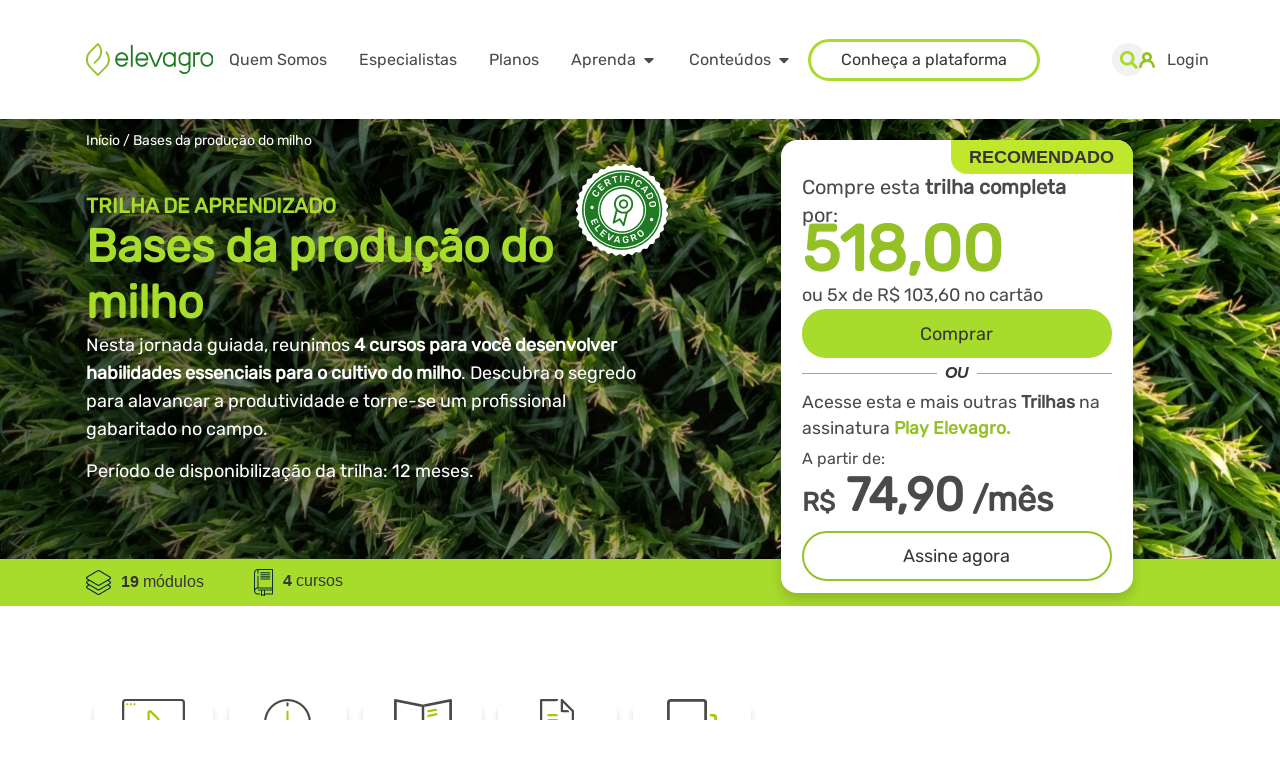

--- FILE ---
content_type: text/html; charset=UTF-8
request_url: https://elevagro.com/trilhas/bases-da-producao-de-milho/
body_size: 53158
content:
<!doctype html>
<html lang="pt-BR">
<head><meta charset="UTF-8"><script>if(navigator.userAgent.match(/MSIE|Internet Explorer/i)||navigator.userAgent.match(/Trident\/7\..*?rv:11/i)){var href=document.location.href;if(!href.match(/[?&]nowprocket/)){if(href.indexOf("?")==-1){if(href.indexOf("#")==-1){document.location.href=href+"?nowprocket=1"}else{document.location.href=href.replace("#","?nowprocket=1#")}}else{if(href.indexOf("#")==-1){document.location.href=href+"&nowprocket=1"}else{document.location.href=href.replace("#","&nowprocket=1#")}}}}</script><script>class RocketLazyLoadScripts{constructor(){this.v="1.2.4",this.triggerEvents=["keydown","mousedown","mousemove","touchmove","touchstart","touchend","wheel"],this.userEventHandler=this._triggerListener.bind(this),this.touchStartHandler=this._onTouchStart.bind(this),this.touchMoveHandler=this._onTouchMove.bind(this),this.touchEndHandler=this._onTouchEnd.bind(this),this.clickHandler=this._onClick.bind(this),this.interceptedClicks=[],window.addEventListener("pageshow",t=>{this.persisted=t.persisted}),window.addEventListener("DOMContentLoaded",()=>{this._preconnect3rdParties()}),this.delayedScripts={normal:[],async:[],defer:[]},this.trash=[],this.allJQueries=[]}_addUserInteractionListener(t){if(document.hidden){t._triggerListener();return}this.triggerEvents.forEach(e=>window.addEventListener(e,t.userEventHandler,{passive:!0})),window.addEventListener("touchstart",t.touchStartHandler,{passive:!0}),window.addEventListener("mousedown",t.touchStartHandler),document.addEventListener("visibilitychange",t.userEventHandler)}_removeUserInteractionListener(){this.triggerEvents.forEach(t=>window.removeEventListener(t,this.userEventHandler,{passive:!0})),document.removeEventListener("visibilitychange",this.userEventHandler)}_onTouchStart(t){"HTML"!==t.target.tagName&&(window.addEventListener("touchend",this.touchEndHandler),window.addEventListener("mouseup",this.touchEndHandler),window.addEventListener("touchmove",this.touchMoveHandler,{passive:!0}),window.addEventListener("mousemove",this.touchMoveHandler),t.target.addEventListener("click",this.clickHandler),this._renameDOMAttribute(t.target,"onclick","rocket-onclick"),this._pendingClickStarted())}_onTouchMove(t){window.removeEventListener("touchend",this.touchEndHandler),window.removeEventListener("mouseup",this.touchEndHandler),window.removeEventListener("touchmove",this.touchMoveHandler,{passive:!0}),window.removeEventListener("mousemove",this.touchMoveHandler),t.target.removeEventListener("click",this.clickHandler),this._renameDOMAttribute(t.target,"rocket-onclick","onclick"),this._pendingClickFinished()}_onTouchEnd(){window.removeEventListener("touchend",this.touchEndHandler),window.removeEventListener("mouseup",this.touchEndHandler),window.removeEventListener("touchmove",this.touchMoveHandler,{passive:!0}),window.removeEventListener("mousemove",this.touchMoveHandler)}_onClick(t){t.target.removeEventListener("click",this.clickHandler),this._renameDOMAttribute(t.target,"rocket-onclick","onclick"),this.interceptedClicks.push(t),t.preventDefault(),t.stopPropagation(),t.stopImmediatePropagation(),this._pendingClickFinished()}_replayClicks(){window.removeEventListener("touchstart",this.touchStartHandler,{passive:!0}),window.removeEventListener("mousedown",this.touchStartHandler),this.interceptedClicks.forEach(t=>{t.target.dispatchEvent(new MouseEvent("click",{view:t.view,bubbles:!0,cancelable:!0}))})}_waitForPendingClicks(){return new Promise(t=>{this._isClickPending?this._pendingClickFinished=t:t()})}_pendingClickStarted(){this._isClickPending=!0}_pendingClickFinished(){this._isClickPending=!1}_renameDOMAttribute(t,e,r){t.hasAttribute&&t.hasAttribute(e)&&(event.target.setAttribute(r,event.target.getAttribute(e)),event.target.removeAttribute(e))}_triggerListener(){this._removeUserInteractionListener(this),"loading"===document.readyState?document.addEventListener("DOMContentLoaded",this._loadEverythingNow.bind(this)):this._loadEverythingNow()}_preconnect3rdParties(){let t=[];document.querySelectorAll("script[type=rocketlazyloadscript][data-rocket-src]").forEach(e=>{let r=e.getAttribute("data-rocket-src");if(r&&0!==r.indexOf("data:")){0===r.indexOf("//")&&(r=location.protocol+r);try{let i=new URL(r).origin;i!==location.origin&&t.push({src:i,crossOrigin:e.crossOrigin||"module"===e.getAttribute("data-rocket-type")})}catch(n){}}}),t=[...new Map(t.map(t=>[JSON.stringify(t),t])).values()],this._batchInjectResourceHints(t,"preconnect")}async _loadEverythingNow(){this.lastBreath=Date.now(),this._delayEventListeners(),this._delayJQueryReady(this),this._handleDocumentWrite(),this._registerAllDelayedScripts(),this._preloadAllScripts(),await this._loadScriptsFromList(this.delayedScripts.normal),await this._loadScriptsFromList(this.delayedScripts.defer),await this._loadScriptsFromList(this.delayedScripts.async);try{await this._triggerDOMContentLoaded(),await this._pendingWebpackRequests(this),await this._triggerWindowLoad()}catch(t){console.error(t)}window.dispatchEvent(new Event("rocket-allScriptsLoaded")),this._waitForPendingClicks().then(()=>{this._replayClicks()}),this._emptyTrash()}_registerAllDelayedScripts(){document.querySelectorAll("script[type=rocketlazyloadscript]").forEach(t=>{t.hasAttribute("data-rocket-src")?t.hasAttribute("async")&&!1!==t.async?this.delayedScripts.async.push(t):t.hasAttribute("defer")&&!1!==t.defer||"module"===t.getAttribute("data-rocket-type")?this.delayedScripts.defer.push(t):this.delayedScripts.normal.push(t):this.delayedScripts.normal.push(t)})}async _transformScript(t){if(await this._littleBreath(),!0===t.noModule&&"noModule"in HTMLScriptElement.prototype){t.setAttribute("data-rocket-status","skipped");return}return new Promise(navigator.userAgent.indexOf("Firefox/")>0||""===navigator.vendor?e=>{let r=document.createElement("script");[...t.attributes].forEach(t=>{let e=t.nodeName;"type"!==e&&("data-rocket-type"===e&&(e="type"),"data-rocket-src"===e&&(e="src"),r.setAttribute(e,t.nodeValue))}),t.text&&(r.text=t.text),r.hasAttribute("src")?(r.addEventListener("load",e),r.addEventListener("error",e)):(r.text=t.text,e());try{t.parentNode.replaceChild(r,t)}catch(i){e()}}:e=>{function r(){t.setAttribute("data-rocket-status","failed"),e()}try{let i=t.getAttribute("data-rocket-type"),n=t.getAttribute("data-rocket-src");i?(t.type=i,t.removeAttribute("data-rocket-type")):t.removeAttribute("type"),t.addEventListener("load",function r(){t.setAttribute("data-rocket-status","executed"),e()}),t.addEventListener("error",r),n?(t.removeAttribute("data-rocket-src"),t.src=n):t.src="data:text/javascript;base64,"+window.btoa(unescape(encodeURIComponent(t.text)))}catch(s){r()}})}async _loadScriptsFromList(t){let e=t.shift();return e&&e.isConnected?(await this._transformScript(e),this._loadScriptsFromList(t)):Promise.resolve()}_preloadAllScripts(){this._batchInjectResourceHints([...this.delayedScripts.normal,...this.delayedScripts.defer,...this.delayedScripts.async],"preload")}_batchInjectResourceHints(t,e){var r=document.createDocumentFragment();t.forEach(t=>{let i=t.getAttribute&&t.getAttribute("data-rocket-src")||t.src;if(i){let n=document.createElement("link");n.href=i,n.rel=e,"preconnect"!==e&&(n.as="script"),t.getAttribute&&"module"===t.getAttribute("data-rocket-type")&&(n.crossOrigin=!0),t.crossOrigin&&(n.crossOrigin=t.crossOrigin),t.integrity&&(n.integrity=t.integrity),r.appendChild(n),this.trash.push(n)}}),document.head.appendChild(r)}_delayEventListeners(){let t={};function e(e,r){!function e(r){!t[r]&&(t[r]={originalFunctions:{add:r.addEventListener,remove:r.removeEventListener},eventsToRewrite:[]},r.addEventListener=function(){arguments[0]=i(arguments[0]),t[r].originalFunctions.add.apply(r,arguments)},r.removeEventListener=function(){arguments[0]=i(arguments[0]),t[r].originalFunctions.remove.apply(r,arguments)});function i(e){return t[r].eventsToRewrite.indexOf(e)>=0?"rocket-"+e:e}}(e),t[e].eventsToRewrite.push(r)}function r(t,e){let r=t[e];Object.defineProperty(t,e,{get:()=>r||function(){},set(i){t["rocket"+e]=r=i}})}e(document,"DOMContentLoaded"),e(window,"DOMContentLoaded"),e(window,"load"),e(window,"pageshow"),e(document,"readystatechange"),r(document,"onreadystatechange"),r(window,"onload"),r(window,"onpageshow")}_delayJQueryReady(t){let e;function r(t){return t.split(" ").map(t=>"load"===t||0===t.indexOf("load.")?"rocket-jquery-load":t).join(" ")}function i(i){if(i&&i.fn&&!t.allJQueries.includes(i)){i.fn.ready=i.fn.init.prototype.ready=function(e){return t.domReadyFired?e.bind(document)(i):document.addEventListener("rocket-DOMContentLoaded",()=>e.bind(document)(i)),i([])};let n=i.fn.on;i.fn.on=i.fn.init.prototype.on=function(){return this[0]===window&&("string"==typeof arguments[0]||arguments[0]instanceof String?arguments[0]=r(arguments[0]):"object"==typeof arguments[0]&&Object.keys(arguments[0]).forEach(t=>{let e=arguments[0][t];delete arguments[0][t],arguments[0][r(t)]=e})),n.apply(this,arguments),this},t.allJQueries.push(i)}e=i}i(window.jQuery),Object.defineProperty(window,"jQuery",{get:()=>e,set(t){i(t)}})}async _pendingWebpackRequests(t){let e=document.querySelector("script[data-webpack]");async function r(){return new Promise(t=>{e.addEventListener("load",t),e.addEventListener("error",t)})}e&&(await r(),await t._requestAnimFrame(),await t._pendingWebpackRequests(t))}async _triggerDOMContentLoaded(){this.domReadyFired=!0,await this._littleBreath(),document.dispatchEvent(new Event("rocket-DOMContentLoaded")),await this._littleBreath(),window.dispatchEvent(new Event("rocket-DOMContentLoaded")),await this._littleBreath(),document.dispatchEvent(new Event("rocket-readystatechange")),await this._littleBreath(),document.rocketonreadystatechange&&document.rocketonreadystatechange()}async _triggerWindowLoad(){await this._littleBreath(),window.dispatchEvent(new Event("rocket-load")),await this._littleBreath(),window.rocketonload&&window.rocketonload(),await this._littleBreath(),this.allJQueries.forEach(t=>t(window).trigger("rocket-jquery-load")),await this._littleBreath();let t=new Event("rocket-pageshow");t.persisted=this.persisted,window.dispatchEvent(t),await this._littleBreath(),window.rocketonpageshow&&window.rocketonpageshow({persisted:this.persisted})}_handleDocumentWrite(){let t=new Map;document.write=document.writeln=function(e){let r=document.currentScript;r||console.error("WPRocket unable to document.write this: "+e);let i=document.createRange(),n=r.parentElement,s=t.get(r);void 0===s&&(s=r.nextSibling,t.set(r,s));let a=document.createDocumentFragment();i.setStart(a,0),a.appendChild(i.createContextualFragment(e)),n.insertBefore(a,s)}}async _littleBreath(){Date.now()-this.lastBreath>45&&(await this._requestAnimFrame(),this.lastBreath=Date.now())}async _requestAnimFrame(){return document.hidden?new Promise(t=>setTimeout(t)):new Promise(t=>requestAnimationFrame(t))}_emptyTrash(){this.trash.forEach(t=>t.remove())}static run(){let t=new RocketLazyLoadScripts;t._addUserInteractionListener(t)}}RocketLazyLoadScripts.run();</script>
	
	<meta name="viewport" content="width=device-width, initial-scale=1">
	<link rel="profile" href="https://gmpg.org/xfn/11">
	<meta name='robots' content='index, follow, max-image-preview:large, max-snippet:-1, max-video-preview:-1' />

	<!-- This site is optimized with the Yoast SEO plugin v23.2 - https://yoast.com/wordpress/plugins/seo/ -->
	<title>Trilha de Aprendizado Bases da produção de milho</title>
	<meta name="description" content="Reunimos 4 cursos para você desenvolver habilidades essenciais para o cultivo do milho. Descubra o segredo para alavancar a produtividade!" />
	<link rel="canonical" href="https://elevagro.com/trilhas/bases-da-producao-de-milho/" />
	<meta property="og:locale" content="pt_BR" />
	<meta property="og:type" content="article" />
	<meta property="og:title" content="Trilha de Aprendizado Bases da produção de milho" />
	<meta property="og:description" content="Reunimos 4 cursos para você desenvolver habilidades essenciais para o cultivo do milho. Descubra o segredo para alavancar a produtividade!" />
	<meta property="og:url" content="https://elevagro.com/trilhas/bases-da-producao-de-milho/" />
	<meta property="og:site_name" content="Elevagro" />
	<meta property="article:modified_time" content="2025-09-16T20:21:13+00:00" />
	<meta property="og:image" content="https://elevagro.com/wp-content/uploads/2023/10/trilha-bases-da-producao-do-milho.webp" />
	<meta property="og:image:width" content="253" />
	<meta property="og:image:height" content="375" />
	<meta property="og:image:type" content="image/webp" />
	<meta name="twitter:card" content="summary_large_image" />
	<meta name="twitter:label1" content="Est. tempo de leitura" />
	<meta name="twitter:data1" content="1 minuto" />
	<script type="application/ld+json" class="yoast-schema-graph">{"@context":"https://schema.org","@graph":[{"@type":"WebPage","@id":"https://elevagro.com/trilhas/bases-da-producao-de-milho/","url":"https://elevagro.com/trilhas/bases-da-producao-de-milho/","name":"Trilha de Aprendizado Bases da produção de milho","isPartOf":{"@id":"https://elevagro.com/#website"},"primaryImageOfPage":{"@id":"https://elevagro.com/trilhas/bases-da-producao-de-milho/#primaryimage"},"image":{"@id":"https://elevagro.com/trilhas/bases-da-producao-de-milho/#primaryimage"},"thumbnailUrl":"https://elevagro.com/wp-content/uploads/2023/10/trilha-bases-da-producao-do-milho.webp","datePublished":"2023-10-24T20:00:37+00:00","dateModified":"2025-09-16T20:21:13+00:00","description":"Reunimos 4 cursos para você desenvolver habilidades essenciais para o cultivo do milho. Descubra o segredo para alavancar a produtividade!","breadcrumb":{"@id":"https://elevagro.com/trilhas/bases-da-producao-de-milho/#breadcrumb"},"inLanguage":"pt-BR","potentialAction":[{"@type":"ReadAction","target":["https://elevagro.com/trilhas/bases-da-producao-de-milho/"]}]},{"@type":"ImageObject","inLanguage":"pt-BR","@id":"https://elevagro.com/trilhas/bases-da-producao-de-milho/#primaryimage","url":"https://elevagro.com/wp-content/uploads/2023/10/trilha-bases-da-producao-do-milho.webp","contentUrl":"https://elevagro.com/wp-content/uploads/2023/10/trilha-bases-da-producao-do-milho.webp","width":253,"height":375},{"@type":"BreadcrumbList","@id":"https://elevagro.com/trilhas/bases-da-producao-de-milho/#breadcrumb","itemListElement":[{"@type":"ListItem","position":1,"name":"Início","item":"https://elevagro.com/"},{"@type":"ListItem","position":2,"name":"Bases da produção do milho"}]},{"@type":"WebSite","@id":"https://elevagro.com/#website","url":"https://elevagro.com/","name":"Elevagro","description":"","publisher":{"@id":"https://elevagro.com/#organization"},"potentialAction":[{"@type":"SearchAction","target":{"@type":"EntryPoint","urlTemplate":"https://elevagro.com/?s={search_term_string}"},"query-input":"required name=search_term_string"}],"inLanguage":"pt-BR"},{"@type":"Organization","@id":"https://elevagro.com/#organization","name":"Elevagro","url":"https://elevagro.com/","logo":{"@type":"ImageObject","inLanguage":"pt-BR","@id":"https://elevagro.com/#/schema/logo/image/","url":"https://elevagro.com/wp-content/uploads/2023/07/logo-elevagro.svg","contentUrl":"https://elevagro.com/wp-content/uploads/2023/07/logo-elevagro.svg","width":190,"height":49,"caption":"Elevagro"},"image":{"@id":"https://elevagro.com/#/schema/logo/image/"}}]}</script>
	<!-- / Yoast SEO plugin. -->


<link rel='dns-prefetch' href='//cdn.jsdelivr.net' />
<link rel='dns-prefetch' href='//unpkg.com' />

<link rel="alternate" type="application/rss+xml" title="Feed para Elevagro &raquo;" href="https://elevagro.com/feed/" />
<link rel="alternate" type="application/rss+xml" title="Feed de comentários para Elevagro &raquo;" href="https://elevagro.com/comments/feed/" />
<link rel="alternate" title="oEmbed (JSON)" type="application/json+oembed" href="https://elevagro.com/wp-json/oembed/1.0/embed?url=https%3A%2F%2Felevagro.com%2Ftrilhas%2Fbases-da-producao-de-milho%2F" />
<link rel="alternate" title="oEmbed (XML)" type="text/xml+oembed" href="https://elevagro.com/wp-json/oembed/1.0/embed?url=https%3A%2F%2Felevagro.com%2Ftrilhas%2Fbases-da-producao-de-milho%2F&#038;format=xml" />
<link rel="alternate" type="application/rss+xml" title="Feed de Elevagro &raquo; Story" href="https://elevagro.com/web-stories/feed/"><style id='wp-img-auto-sizes-contain-inline-css'>
img:is([sizes=auto i],[sizes^="auto," i]){contain-intrinsic-size:3000px 1500px}
/*# sourceURL=wp-img-auto-sizes-contain-inline-css */
</style>
<style id='wp-emoji-styles-inline-css'>

	img.wp-smiley, img.emoji {
		display: inline !important;
		border: none !important;
		box-shadow: none !important;
		height: 1em !important;
		width: 1em !important;
		margin: 0 0.07em !important;
		vertical-align: -0.1em !important;
		background: none !important;
		padding: 0 !important;
	}
/*# sourceURL=wp-emoji-styles-inline-css */
</style>
<link rel='stylesheet' id='wp-block-library-css' href='https://elevagro.com/wp-includes/css/dist/block-library/style.min.css?ver=6.9' media='all' />
<style id='global-styles-inline-css'>
:root{--wp--preset--aspect-ratio--square: 1;--wp--preset--aspect-ratio--4-3: 4/3;--wp--preset--aspect-ratio--3-4: 3/4;--wp--preset--aspect-ratio--3-2: 3/2;--wp--preset--aspect-ratio--2-3: 2/3;--wp--preset--aspect-ratio--16-9: 16/9;--wp--preset--aspect-ratio--9-16: 9/16;--wp--preset--color--black: #000000;--wp--preset--color--cyan-bluish-gray: #abb8c3;--wp--preset--color--white: #ffffff;--wp--preset--color--pale-pink: #f78da7;--wp--preset--color--vivid-red: #cf2e2e;--wp--preset--color--luminous-vivid-orange: #ff6900;--wp--preset--color--luminous-vivid-amber: #fcb900;--wp--preset--color--light-green-cyan: #7bdcb5;--wp--preset--color--vivid-green-cyan: #00d084;--wp--preset--color--pale-cyan-blue: #8ed1fc;--wp--preset--color--vivid-cyan-blue: #0693e3;--wp--preset--color--vivid-purple: #9b51e0;--wp--preset--gradient--vivid-cyan-blue-to-vivid-purple: linear-gradient(135deg,rgb(6,147,227) 0%,rgb(155,81,224) 100%);--wp--preset--gradient--light-green-cyan-to-vivid-green-cyan: linear-gradient(135deg,rgb(122,220,180) 0%,rgb(0,208,130) 100%);--wp--preset--gradient--luminous-vivid-amber-to-luminous-vivid-orange: linear-gradient(135deg,rgb(252,185,0) 0%,rgb(255,105,0) 100%);--wp--preset--gradient--luminous-vivid-orange-to-vivid-red: linear-gradient(135deg,rgb(255,105,0) 0%,rgb(207,46,46) 100%);--wp--preset--gradient--very-light-gray-to-cyan-bluish-gray: linear-gradient(135deg,rgb(238,238,238) 0%,rgb(169,184,195) 100%);--wp--preset--gradient--cool-to-warm-spectrum: linear-gradient(135deg,rgb(74,234,220) 0%,rgb(151,120,209) 20%,rgb(207,42,186) 40%,rgb(238,44,130) 60%,rgb(251,105,98) 80%,rgb(254,248,76) 100%);--wp--preset--gradient--blush-light-purple: linear-gradient(135deg,rgb(255,206,236) 0%,rgb(152,150,240) 100%);--wp--preset--gradient--blush-bordeaux: linear-gradient(135deg,rgb(254,205,165) 0%,rgb(254,45,45) 50%,rgb(107,0,62) 100%);--wp--preset--gradient--luminous-dusk: linear-gradient(135deg,rgb(255,203,112) 0%,rgb(199,81,192) 50%,rgb(65,88,208) 100%);--wp--preset--gradient--pale-ocean: linear-gradient(135deg,rgb(255,245,203) 0%,rgb(182,227,212) 50%,rgb(51,167,181) 100%);--wp--preset--gradient--electric-grass: linear-gradient(135deg,rgb(202,248,128) 0%,rgb(113,206,126) 100%);--wp--preset--gradient--midnight: linear-gradient(135deg,rgb(2,3,129) 0%,rgb(40,116,252) 100%);--wp--preset--font-size--small: 13px;--wp--preset--font-size--medium: 20px;--wp--preset--font-size--large: 36px;--wp--preset--font-size--x-large: 42px;--wp--preset--spacing--20: 0.44rem;--wp--preset--spacing--30: 0.67rem;--wp--preset--spacing--40: 1rem;--wp--preset--spacing--50: 1.5rem;--wp--preset--spacing--60: 2.25rem;--wp--preset--spacing--70: 3.38rem;--wp--preset--spacing--80: 5.06rem;--wp--preset--shadow--natural: 6px 6px 9px rgba(0, 0, 0, 0.2);--wp--preset--shadow--deep: 12px 12px 50px rgba(0, 0, 0, 0.4);--wp--preset--shadow--sharp: 6px 6px 0px rgba(0, 0, 0, 0.2);--wp--preset--shadow--outlined: 6px 6px 0px -3px rgb(255, 255, 255), 6px 6px rgb(0, 0, 0);--wp--preset--shadow--crisp: 6px 6px 0px rgb(0, 0, 0);}:where(.is-layout-flex){gap: 0.5em;}:where(.is-layout-grid){gap: 0.5em;}body .is-layout-flex{display: flex;}.is-layout-flex{flex-wrap: wrap;align-items: center;}.is-layout-flex > :is(*, div){margin: 0;}body .is-layout-grid{display: grid;}.is-layout-grid > :is(*, div){margin: 0;}:where(.wp-block-columns.is-layout-flex){gap: 2em;}:where(.wp-block-columns.is-layout-grid){gap: 2em;}:where(.wp-block-post-template.is-layout-flex){gap: 1.25em;}:where(.wp-block-post-template.is-layout-grid){gap: 1.25em;}.has-black-color{color: var(--wp--preset--color--black) !important;}.has-cyan-bluish-gray-color{color: var(--wp--preset--color--cyan-bluish-gray) !important;}.has-white-color{color: var(--wp--preset--color--white) !important;}.has-pale-pink-color{color: var(--wp--preset--color--pale-pink) !important;}.has-vivid-red-color{color: var(--wp--preset--color--vivid-red) !important;}.has-luminous-vivid-orange-color{color: var(--wp--preset--color--luminous-vivid-orange) !important;}.has-luminous-vivid-amber-color{color: var(--wp--preset--color--luminous-vivid-amber) !important;}.has-light-green-cyan-color{color: var(--wp--preset--color--light-green-cyan) !important;}.has-vivid-green-cyan-color{color: var(--wp--preset--color--vivid-green-cyan) !important;}.has-pale-cyan-blue-color{color: var(--wp--preset--color--pale-cyan-blue) !important;}.has-vivid-cyan-blue-color{color: var(--wp--preset--color--vivid-cyan-blue) !important;}.has-vivid-purple-color{color: var(--wp--preset--color--vivid-purple) !important;}.has-black-background-color{background-color: var(--wp--preset--color--black) !important;}.has-cyan-bluish-gray-background-color{background-color: var(--wp--preset--color--cyan-bluish-gray) !important;}.has-white-background-color{background-color: var(--wp--preset--color--white) !important;}.has-pale-pink-background-color{background-color: var(--wp--preset--color--pale-pink) !important;}.has-vivid-red-background-color{background-color: var(--wp--preset--color--vivid-red) !important;}.has-luminous-vivid-orange-background-color{background-color: var(--wp--preset--color--luminous-vivid-orange) !important;}.has-luminous-vivid-amber-background-color{background-color: var(--wp--preset--color--luminous-vivid-amber) !important;}.has-light-green-cyan-background-color{background-color: var(--wp--preset--color--light-green-cyan) !important;}.has-vivid-green-cyan-background-color{background-color: var(--wp--preset--color--vivid-green-cyan) !important;}.has-pale-cyan-blue-background-color{background-color: var(--wp--preset--color--pale-cyan-blue) !important;}.has-vivid-cyan-blue-background-color{background-color: var(--wp--preset--color--vivid-cyan-blue) !important;}.has-vivid-purple-background-color{background-color: var(--wp--preset--color--vivid-purple) !important;}.has-black-border-color{border-color: var(--wp--preset--color--black) !important;}.has-cyan-bluish-gray-border-color{border-color: var(--wp--preset--color--cyan-bluish-gray) !important;}.has-white-border-color{border-color: var(--wp--preset--color--white) !important;}.has-pale-pink-border-color{border-color: var(--wp--preset--color--pale-pink) !important;}.has-vivid-red-border-color{border-color: var(--wp--preset--color--vivid-red) !important;}.has-luminous-vivid-orange-border-color{border-color: var(--wp--preset--color--luminous-vivid-orange) !important;}.has-luminous-vivid-amber-border-color{border-color: var(--wp--preset--color--luminous-vivid-amber) !important;}.has-light-green-cyan-border-color{border-color: var(--wp--preset--color--light-green-cyan) !important;}.has-vivid-green-cyan-border-color{border-color: var(--wp--preset--color--vivid-green-cyan) !important;}.has-pale-cyan-blue-border-color{border-color: var(--wp--preset--color--pale-cyan-blue) !important;}.has-vivid-cyan-blue-border-color{border-color: var(--wp--preset--color--vivid-cyan-blue) !important;}.has-vivid-purple-border-color{border-color: var(--wp--preset--color--vivid-purple) !important;}.has-vivid-cyan-blue-to-vivid-purple-gradient-background{background: var(--wp--preset--gradient--vivid-cyan-blue-to-vivid-purple) !important;}.has-light-green-cyan-to-vivid-green-cyan-gradient-background{background: var(--wp--preset--gradient--light-green-cyan-to-vivid-green-cyan) !important;}.has-luminous-vivid-amber-to-luminous-vivid-orange-gradient-background{background: var(--wp--preset--gradient--luminous-vivid-amber-to-luminous-vivid-orange) !important;}.has-luminous-vivid-orange-to-vivid-red-gradient-background{background: var(--wp--preset--gradient--luminous-vivid-orange-to-vivid-red) !important;}.has-very-light-gray-to-cyan-bluish-gray-gradient-background{background: var(--wp--preset--gradient--very-light-gray-to-cyan-bluish-gray) !important;}.has-cool-to-warm-spectrum-gradient-background{background: var(--wp--preset--gradient--cool-to-warm-spectrum) !important;}.has-blush-light-purple-gradient-background{background: var(--wp--preset--gradient--blush-light-purple) !important;}.has-blush-bordeaux-gradient-background{background: var(--wp--preset--gradient--blush-bordeaux) !important;}.has-luminous-dusk-gradient-background{background: var(--wp--preset--gradient--luminous-dusk) !important;}.has-pale-ocean-gradient-background{background: var(--wp--preset--gradient--pale-ocean) !important;}.has-electric-grass-gradient-background{background: var(--wp--preset--gradient--electric-grass) !important;}.has-midnight-gradient-background{background: var(--wp--preset--gradient--midnight) !important;}.has-small-font-size{font-size: var(--wp--preset--font-size--small) !important;}.has-medium-font-size{font-size: var(--wp--preset--font-size--medium) !important;}.has-large-font-size{font-size: var(--wp--preset--font-size--large) !important;}.has-x-large-font-size{font-size: var(--wp--preset--font-size--x-large) !important;}
/*# sourceURL=global-styles-inline-css */
</style>

<style id='classic-theme-styles-inline-css'>
/*! This file is auto-generated */
.wp-block-button__link{color:#fff;background-color:#32373c;border-radius:9999px;box-shadow:none;text-decoration:none;padding:calc(.667em + 2px) calc(1.333em + 2px);font-size:1.125em}.wp-block-file__button{background:#32373c;color:#fff;text-decoration:none}
/*# sourceURL=/wp-includes/css/classic-themes.min.css */
</style>
<link data-minify="1" rel='stylesheet' id='jet-engine-frontend-css' href='https://elevagro.com/wp-content/cache/min/1/wp-content/plugins/jet-engine/assets/css/frontend.css?ver=1768798731' media='all' />
<link rel='stylesheet' id='hello-elementor-css' href='https://elevagro.com/wp-content/themes/hello-elementor/style.min.css?ver=3.0.1' media='all' />
<link rel='stylesheet' id='hello-elementor-theme-style-css' href='https://elevagro.com/wp-content/themes/hello-elementor/theme.min.css?ver=3.0.1' media='all' />
<link data-minify="1" rel='stylesheet' id='chld_thm_cfg_child-css' href='https://elevagro.com/wp-content/cache/min/1/wp-content/themes/hello-elementor-child/style.css?ver=1768798731' media='all' />
<link data-minify="1" rel='stylesheet' id='slickcss-css' href='https://elevagro.com/wp-content/cache/min/1/wp-content/themes/hello-elementor-child/libs/slick/slick.css?ver=1768798731' media='all' />
<link data-minify="1" rel='stylesheet' id='slicktheme-css' href='https://elevagro.com/wp-content/cache/min/1/wp-content/themes/hello-elementor-child/libs/slick/slick-theme.css?ver=1768798731' media='all' />
<link data-minify="1" rel='stylesheet' id='splidecss-css' href='https://elevagro.com/wp-content/cache/min/1/npm/@splidejs/splide@4.1.4/dist/css/splide.min.css?ver=1768798731' media='all' />
<link data-minify="1" rel='stylesheet' id='aoscss-css' href='https://elevagro.com/wp-content/cache/min/1/aos@2.3.1/dist/aos.css?ver=1768798731' media='all' />
<link rel='stylesheet' id='hello-elementor-header-footer-css' href='https://elevagro.com/wp-content/themes/hello-elementor/header-footer.min.css?ver=3.0.1' media='all' />
<link rel='stylesheet' id='elementor-frontend-css' href='https://elevagro.com/wp-content/uploads/elementor/css/custom-frontend-lite.min.css?ver=1768798729' media='all' />
<style id='elementor-frontend-inline-css'>
@-webkit-keyframes ha_fadeIn{0%{opacity:0}to{opacity:1}}@keyframes ha_fadeIn{0%{opacity:0}to{opacity:1}}@-webkit-keyframes ha_zoomIn{0%{opacity:0;-webkit-transform:scale3d(.3,.3,.3);transform:scale3d(.3,.3,.3)}50%{opacity:1}}@keyframes ha_zoomIn{0%{opacity:0;-webkit-transform:scale3d(.3,.3,.3);transform:scale3d(.3,.3,.3)}50%{opacity:1}}@-webkit-keyframes ha_rollIn{0%{opacity:0;-webkit-transform:translate3d(-100%,0,0) rotate3d(0,0,1,-120deg);transform:translate3d(-100%,0,0) rotate3d(0,0,1,-120deg)}to{opacity:1}}@keyframes ha_rollIn{0%{opacity:0;-webkit-transform:translate3d(-100%,0,0) rotate3d(0,0,1,-120deg);transform:translate3d(-100%,0,0) rotate3d(0,0,1,-120deg)}to{opacity:1}}@-webkit-keyframes ha_bounce{0%,20%,53%,to{-webkit-animation-timing-function:cubic-bezier(.215,.61,.355,1);animation-timing-function:cubic-bezier(.215,.61,.355,1)}40%,43%{-webkit-transform:translate3d(0,-30px,0) scaleY(1.1);transform:translate3d(0,-30px,0) scaleY(1.1);-webkit-animation-timing-function:cubic-bezier(.755,.05,.855,.06);animation-timing-function:cubic-bezier(.755,.05,.855,.06)}70%{-webkit-transform:translate3d(0,-15px,0) scaleY(1.05);transform:translate3d(0,-15px,0) scaleY(1.05);-webkit-animation-timing-function:cubic-bezier(.755,.05,.855,.06);animation-timing-function:cubic-bezier(.755,.05,.855,.06)}80%{-webkit-transition-timing-function:cubic-bezier(.215,.61,.355,1);transition-timing-function:cubic-bezier(.215,.61,.355,1);-webkit-transform:translate3d(0,0,0) scaleY(.95);transform:translate3d(0,0,0) scaleY(.95)}90%{-webkit-transform:translate3d(0,-4px,0) scaleY(1.02);transform:translate3d(0,-4px,0) scaleY(1.02)}}@keyframes ha_bounce{0%,20%,53%,to{-webkit-animation-timing-function:cubic-bezier(.215,.61,.355,1);animation-timing-function:cubic-bezier(.215,.61,.355,1)}40%,43%{-webkit-transform:translate3d(0,-30px,0) scaleY(1.1);transform:translate3d(0,-30px,0) scaleY(1.1);-webkit-animation-timing-function:cubic-bezier(.755,.05,.855,.06);animation-timing-function:cubic-bezier(.755,.05,.855,.06)}70%{-webkit-transform:translate3d(0,-15px,0) scaleY(1.05);transform:translate3d(0,-15px,0) scaleY(1.05);-webkit-animation-timing-function:cubic-bezier(.755,.05,.855,.06);animation-timing-function:cubic-bezier(.755,.05,.855,.06)}80%{-webkit-transition-timing-function:cubic-bezier(.215,.61,.355,1);transition-timing-function:cubic-bezier(.215,.61,.355,1);-webkit-transform:translate3d(0,0,0) scaleY(.95);transform:translate3d(0,0,0) scaleY(.95)}90%{-webkit-transform:translate3d(0,-4px,0) scaleY(1.02);transform:translate3d(0,-4px,0) scaleY(1.02)}}@-webkit-keyframes ha_bounceIn{0%,20%,40%,60%,80%,to{-webkit-animation-timing-function:cubic-bezier(.215,.61,.355,1);animation-timing-function:cubic-bezier(.215,.61,.355,1)}0%{opacity:0;-webkit-transform:scale3d(.3,.3,.3);transform:scale3d(.3,.3,.3)}20%{-webkit-transform:scale3d(1.1,1.1,1.1);transform:scale3d(1.1,1.1,1.1)}40%{-webkit-transform:scale3d(.9,.9,.9);transform:scale3d(.9,.9,.9)}60%{opacity:1;-webkit-transform:scale3d(1.03,1.03,1.03);transform:scale3d(1.03,1.03,1.03)}80%{-webkit-transform:scale3d(.97,.97,.97);transform:scale3d(.97,.97,.97)}to{opacity:1}}@keyframes ha_bounceIn{0%,20%,40%,60%,80%,to{-webkit-animation-timing-function:cubic-bezier(.215,.61,.355,1);animation-timing-function:cubic-bezier(.215,.61,.355,1)}0%{opacity:0;-webkit-transform:scale3d(.3,.3,.3);transform:scale3d(.3,.3,.3)}20%{-webkit-transform:scale3d(1.1,1.1,1.1);transform:scale3d(1.1,1.1,1.1)}40%{-webkit-transform:scale3d(.9,.9,.9);transform:scale3d(.9,.9,.9)}60%{opacity:1;-webkit-transform:scale3d(1.03,1.03,1.03);transform:scale3d(1.03,1.03,1.03)}80%{-webkit-transform:scale3d(.97,.97,.97);transform:scale3d(.97,.97,.97)}to{opacity:1}}@-webkit-keyframes ha_flipInX{0%{opacity:0;-webkit-transform:perspective(400px) rotate3d(1,0,0,90deg);transform:perspective(400px) rotate3d(1,0,0,90deg);-webkit-animation-timing-function:ease-in;animation-timing-function:ease-in}40%{-webkit-transform:perspective(400px) rotate3d(1,0,0,-20deg);transform:perspective(400px) rotate3d(1,0,0,-20deg);-webkit-animation-timing-function:ease-in;animation-timing-function:ease-in}60%{opacity:1;-webkit-transform:perspective(400px) rotate3d(1,0,0,10deg);transform:perspective(400px) rotate3d(1,0,0,10deg)}80%{-webkit-transform:perspective(400px) rotate3d(1,0,0,-5deg);transform:perspective(400px) rotate3d(1,0,0,-5deg)}}@keyframes ha_flipInX{0%{opacity:0;-webkit-transform:perspective(400px) rotate3d(1,0,0,90deg);transform:perspective(400px) rotate3d(1,0,0,90deg);-webkit-animation-timing-function:ease-in;animation-timing-function:ease-in}40%{-webkit-transform:perspective(400px) rotate3d(1,0,0,-20deg);transform:perspective(400px) rotate3d(1,0,0,-20deg);-webkit-animation-timing-function:ease-in;animation-timing-function:ease-in}60%{opacity:1;-webkit-transform:perspective(400px) rotate3d(1,0,0,10deg);transform:perspective(400px) rotate3d(1,0,0,10deg)}80%{-webkit-transform:perspective(400px) rotate3d(1,0,0,-5deg);transform:perspective(400px) rotate3d(1,0,0,-5deg)}}@-webkit-keyframes ha_flipInY{0%{opacity:0;-webkit-transform:perspective(400px) rotate3d(0,1,0,90deg);transform:perspective(400px) rotate3d(0,1,0,90deg);-webkit-animation-timing-function:ease-in;animation-timing-function:ease-in}40%{-webkit-transform:perspective(400px) rotate3d(0,1,0,-20deg);transform:perspective(400px) rotate3d(0,1,0,-20deg);-webkit-animation-timing-function:ease-in;animation-timing-function:ease-in}60%{opacity:1;-webkit-transform:perspective(400px) rotate3d(0,1,0,10deg);transform:perspective(400px) rotate3d(0,1,0,10deg)}80%{-webkit-transform:perspective(400px) rotate3d(0,1,0,-5deg);transform:perspective(400px) rotate3d(0,1,0,-5deg)}}@keyframes ha_flipInY{0%{opacity:0;-webkit-transform:perspective(400px) rotate3d(0,1,0,90deg);transform:perspective(400px) rotate3d(0,1,0,90deg);-webkit-animation-timing-function:ease-in;animation-timing-function:ease-in}40%{-webkit-transform:perspective(400px) rotate3d(0,1,0,-20deg);transform:perspective(400px) rotate3d(0,1,0,-20deg);-webkit-animation-timing-function:ease-in;animation-timing-function:ease-in}60%{opacity:1;-webkit-transform:perspective(400px) rotate3d(0,1,0,10deg);transform:perspective(400px) rotate3d(0,1,0,10deg)}80%{-webkit-transform:perspective(400px) rotate3d(0,1,0,-5deg);transform:perspective(400px) rotate3d(0,1,0,-5deg)}}@-webkit-keyframes ha_swing{20%{-webkit-transform:rotate3d(0,0,1,15deg);transform:rotate3d(0,0,1,15deg)}40%{-webkit-transform:rotate3d(0,0,1,-10deg);transform:rotate3d(0,0,1,-10deg)}60%{-webkit-transform:rotate3d(0,0,1,5deg);transform:rotate3d(0,0,1,5deg)}80%{-webkit-transform:rotate3d(0,0,1,-5deg);transform:rotate3d(0,0,1,-5deg)}}@keyframes ha_swing{20%{-webkit-transform:rotate3d(0,0,1,15deg);transform:rotate3d(0,0,1,15deg)}40%{-webkit-transform:rotate3d(0,0,1,-10deg);transform:rotate3d(0,0,1,-10deg)}60%{-webkit-transform:rotate3d(0,0,1,5deg);transform:rotate3d(0,0,1,5deg)}80%{-webkit-transform:rotate3d(0,0,1,-5deg);transform:rotate3d(0,0,1,-5deg)}}@-webkit-keyframes ha_slideInDown{0%{visibility:visible;-webkit-transform:translate3d(0,-100%,0);transform:translate3d(0,-100%,0)}}@keyframes ha_slideInDown{0%{visibility:visible;-webkit-transform:translate3d(0,-100%,0);transform:translate3d(0,-100%,0)}}@-webkit-keyframes ha_slideInUp{0%{visibility:visible;-webkit-transform:translate3d(0,100%,0);transform:translate3d(0,100%,0)}}@keyframes ha_slideInUp{0%{visibility:visible;-webkit-transform:translate3d(0,100%,0);transform:translate3d(0,100%,0)}}@-webkit-keyframes ha_slideInLeft{0%{visibility:visible;-webkit-transform:translate3d(-100%,0,0);transform:translate3d(-100%,0,0)}}@keyframes ha_slideInLeft{0%{visibility:visible;-webkit-transform:translate3d(-100%,0,0);transform:translate3d(-100%,0,0)}}@-webkit-keyframes ha_slideInRight{0%{visibility:visible;-webkit-transform:translate3d(100%,0,0);transform:translate3d(100%,0,0)}}@keyframes ha_slideInRight{0%{visibility:visible;-webkit-transform:translate3d(100%,0,0);transform:translate3d(100%,0,0)}}.ha_fadeIn{-webkit-animation-name:ha_fadeIn;animation-name:ha_fadeIn}.ha_zoomIn{-webkit-animation-name:ha_zoomIn;animation-name:ha_zoomIn}.ha_rollIn{-webkit-animation-name:ha_rollIn;animation-name:ha_rollIn}.ha_bounce{-webkit-transform-origin:center bottom;-ms-transform-origin:center bottom;transform-origin:center bottom;-webkit-animation-name:ha_bounce;animation-name:ha_bounce}.ha_bounceIn{-webkit-animation-name:ha_bounceIn;animation-name:ha_bounceIn;-webkit-animation-duration:.75s;-webkit-animation-duration:calc(var(--animate-duration)*.75);animation-duration:.75s;animation-duration:calc(var(--animate-duration)*.75)}.ha_flipInX,.ha_flipInY{-webkit-animation-name:ha_flipInX;animation-name:ha_flipInX;-webkit-backface-visibility:visible!important;backface-visibility:visible!important}.ha_flipInY{-webkit-animation-name:ha_flipInY;animation-name:ha_flipInY}.ha_swing{-webkit-transform-origin:top center;-ms-transform-origin:top center;transform-origin:top center;-webkit-animation-name:ha_swing;animation-name:ha_swing}.ha_slideInDown{-webkit-animation-name:ha_slideInDown;animation-name:ha_slideInDown}.ha_slideInUp{-webkit-animation-name:ha_slideInUp;animation-name:ha_slideInUp}.ha_slideInLeft{-webkit-animation-name:ha_slideInLeft;animation-name:ha_slideInLeft}.ha_slideInRight{-webkit-animation-name:ha_slideInRight;animation-name:ha_slideInRight}.ha-css-transform-yes{-webkit-transition-duration:var(--ha-tfx-transition-duration, .2s);transition-duration:var(--ha-tfx-transition-duration, .2s);-webkit-transition-property:-webkit-transform;transition-property:transform;transition-property:transform,-webkit-transform;-webkit-transform:translate(var(--ha-tfx-translate-x, 0),var(--ha-tfx-translate-y, 0)) scale(var(--ha-tfx-scale-x, 1),var(--ha-tfx-scale-y, 1)) skew(var(--ha-tfx-skew-x, 0),var(--ha-tfx-skew-y, 0)) rotateX(var(--ha-tfx-rotate-x, 0)) rotateY(var(--ha-tfx-rotate-y, 0)) rotateZ(var(--ha-tfx-rotate-z, 0));transform:translate(var(--ha-tfx-translate-x, 0),var(--ha-tfx-translate-y, 0)) scale(var(--ha-tfx-scale-x, 1),var(--ha-tfx-scale-y, 1)) skew(var(--ha-tfx-skew-x, 0),var(--ha-tfx-skew-y, 0)) rotateX(var(--ha-tfx-rotate-x, 0)) rotateY(var(--ha-tfx-rotate-y, 0)) rotateZ(var(--ha-tfx-rotate-z, 0))}.ha-css-transform-yes:hover{-webkit-transform:translate(var(--ha-tfx-translate-x-hover, var(--ha-tfx-translate-x, 0)),var(--ha-tfx-translate-y-hover, var(--ha-tfx-translate-y, 0))) scale(var(--ha-tfx-scale-x-hover, var(--ha-tfx-scale-x, 1)),var(--ha-tfx-scale-y-hover, var(--ha-tfx-scale-y, 1))) skew(var(--ha-tfx-skew-x-hover, var(--ha-tfx-skew-x, 0)),var(--ha-tfx-skew-y-hover, var(--ha-tfx-skew-y, 0))) rotateX(var(--ha-tfx-rotate-x-hover, var(--ha-tfx-rotate-x, 0))) rotateY(var(--ha-tfx-rotate-y-hover, var(--ha-tfx-rotate-y, 0))) rotateZ(var(--ha-tfx-rotate-z-hover, var(--ha-tfx-rotate-z, 0)));transform:translate(var(--ha-tfx-translate-x-hover, var(--ha-tfx-translate-x, 0)),var(--ha-tfx-translate-y-hover, var(--ha-tfx-translate-y, 0))) scale(var(--ha-tfx-scale-x-hover, var(--ha-tfx-scale-x, 1)),var(--ha-tfx-scale-y-hover, var(--ha-tfx-scale-y, 1))) skew(var(--ha-tfx-skew-x-hover, var(--ha-tfx-skew-x, 0)),var(--ha-tfx-skew-y-hover, var(--ha-tfx-skew-y, 0))) rotateX(var(--ha-tfx-rotate-x-hover, var(--ha-tfx-rotate-x, 0))) rotateY(var(--ha-tfx-rotate-y-hover, var(--ha-tfx-rotate-y, 0))) rotateZ(var(--ha-tfx-rotate-z-hover, var(--ha-tfx-rotate-z, 0)))}.happy-addon>.elementor-widget-container{word-wrap:break-word;overflow-wrap:break-word}.happy-addon>.elementor-widget-container,.happy-addon>.elementor-widget-container *{-webkit-box-sizing:border-box;box-sizing:border-box}.happy-addon p:empty{display:none}.happy-addon .elementor-inline-editing{min-height:auto!important}.happy-addon-pro img{max-width:100%;height:auto;-o-object-fit:cover;object-fit:cover}.ha-screen-reader-text{position:absolute;overflow:hidden;clip:rect(1px,1px,1px,1px);margin:-1px;padding:0;width:1px;height:1px;border:0;word-wrap:normal!important;-webkit-clip-path:inset(50%);clip-path:inset(50%)}.ha-has-bg-overlay>.elementor-widget-container{position:relative;z-index:1}.ha-has-bg-overlay>.elementor-widget-container:before{position:absolute;top:0;left:0;z-index:-1;width:100%;height:100%;content:""}.ha-popup--is-enabled .ha-js-popup,.ha-popup--is-enabled .ha-js-popup img{cursor:-webkit-zoom-in!important;cursor:zoom-in!important}.mfp-wrap .mfp-arrow,.mfp-wrap .mfp-close{background-color:transparent}.mfp-wrap .mfp-arrow:focus,.mfp-wrap .mfp-close:focus{outline-width:thin}.ha-advanced-tooltip-enable{position:relative;cursor:pointer;--ha-tooltip-arrow-color:black;--ha-tooltip-arrow-distance:0}.ha-advanced-tooltip-enable .ha-advanced-tooltip-content{position:absolute;z-index:999;display:none;padding:5px 0;width:120px;height:auto;border-radius:6px;background-color:#000;color:#fff;text-align:center;opacity:0}.ha-advanced-tooltip-enable .ha-advanced-tooltip-content::after{position:absolute;border-width:5px;border-style:solid;content:""}.ha-advanced-tooltip-enable .ha-advanced-tooltip-content.no-arrow::after{visibility:hidden}.ha-advanced-tooltip-enable .ha-advanced-tooltip-content.show{display:inline-block;opacity:1}.ha-advanced-tooltip-enable.ha-advanced-tooltip-top .ha-advanced-tooltip-content,body[data-elementor-device-mode=tablet] .ha-advanced-tooltip-enable.ha-advanced-tooltip-tablet-top .ha-advanced-tooltip-content{top:unset;right:0;bottom:calc(101% + var(--ha-tooltip-arrow-distance));left:0;margin:0 auto}.ha-advanced-tooltip-enable.ha-advanced-tooltip-top .ha-advanced-tooltip-content::after,body[data-elementor-device-mode=tablet] .ha-advanced-tooltip-enable.ha-advanced-tooltip-tablet-top .ha-advanced-tooltip-content::after{top:100%;right:unset;bottom:unset;left:50%;border-color:var(--ha-tooltip-arrow-color) transparent transparent transparent;-webkit-transform:translateX(-50%);-ms-transform:translateX(-50%);transform:translateX(-50%)}.ha-advanced-tooltip-enable.ha-advanced-tooltip-bottom .ha-advanced-tooltip-content,body[data-elementor-device-mode=tablet] .ha-advanced-tooltip-enable.ha-advanced-tooltip-tablet-bottom .ha-advanced-tooltip-content{top:calc(101% + var(--ha-tooltip-arrow-distance));right:0;bottom:unset;left:0;margin:0 auto}.ha-advanced-tooltip-enable.ha-advanced-tooltip-bottom .ha-advanced-tooltip-content::after,body[data-elementor-device-mode=tablet] .ha-advanced-tooltip-enable.ha-advanced-tooltip-tablet-bottom .ha-advanced-tooltip-content::after{top:unset;right:unset;bottom:100%;left:50%;border-color:transparent transparent var(--ha-tooltip-arrow-color) transparent;-webkit-transform:translateX(-50%);-ms-transform:translateX(-50%);transform:translateX(-50%)}.ha-advanced-tooltip-enable.ha-advanced-tooltip-left .ha-advanced-tooltip-content,body[data-elementor-device-mode=tablet] .ha-advanced-tooltip-enable.ha-advanced-tooltip-tablet-left .ha-advanced-tooltip-content{top:50%;right:calc(101% + var(--ha-tooltip-arrow-distance));bottom:unset;left:unset;-webkit-transform:translateY(-50%);-ms-transform:translateY(-50%);transform:translateY(-50%)}.ha-advanced-tooltip-enable.ha-advanced-tooltip-left .ha-advanced-tooltip-content::after,body[data-elementor-device-mode=tablet] .ha-advanced-tooltip-enable.ha-advanced-tooltip-tablet-left .ha-advanced-tooltip-content::after{top:50%;right:unset;bottom:unset;left:100%;border-color:transparent transparent transparent var(--ha-tooltip-arrow-color);-webkit-transform:translateY(-50%);-ms-transform:translateY(-50%);transform:translateY(-50%)}.ha-advanced-tooltip-enable.ha-advanced-tooltip-right .ha-advanced-tooltip-content,body[data-elementor-device-mode=tablet] .ha-advanced-tooltip-enable.ha-advanced-tooltip-tablet-right .ha-advanced-tooltip-content{top:50%;right:unset;bottom:unset;left:calc(101% + var(--ha-tooltip-arrow-distance));-webkit-transform:translateY(-50%);-ms-transform:translateY(-50%);transform:translateY(-50%)}.ha-advanced-tooltip-enable.ha-advanced-tooltip-right .ha-advanced-tooltip-content::after,body[data-elementor-device-mode=tablet] .ha-advanced-tooltip-enable.ha-advanced-tooltip-tablet-right .ha-advanced-tooltip-content::after{top:50%;right:100%;bottom:unset;left:unset;border-color:transparent var(--ha-tooltip-arrow-color) transparent transparent;-webkit-transform:translateY(-50%);-ms-transform:translateY(-50%);transform:translateY(-50%)}body[data-elementor-device-mode=mobile] .ha-advanced-tooltip-enable.ha-advanced-tooltip-mobile-top .ha-advanced-tooltip-content{top:unset;right:0;bottom:calc(101% + var(--ha-tooltip-arrow-distance));left:0;margin:0 auto}body[data-elementor-device-mode=mobile] .ha-advanced-tooltip-enable.ha-advanced-tooltip-mobile-top .ha-advanced-tooltip-content::after{top:100%;right:unset;bottom:unset;left:50%;border-color:var(--ha-tooltip-arrow-color) transparent transparent transparent;-webkit-transform:translateX(-50%);-ms-transform:translateX(-50%);transform:translateX(-50%)}body[data-elementor-device-mode=mobile] .ha-advanced-tooltip-enable.ha-advanced-tooltip-mobile-bottom .ha-advanced-tooltip-content{top:calc(101% + var(--ha-tooltip-arrow-distance));right:0;bottom:unset;left:0;margin:0 auto}body[data-elementor-device-mode=mobile] .ha-advanced-tooltip-enable.ha-advanced-tooltip-mobile-bottom .ha-advanced-tooltip-content::after{top:unset;right:unset;bottom:100%;left:50%;border-color:transparent transparent var(--ha-tooltip-arrow-color) transparent;-webkit-transform:translateX(-50%);-ms-transform:translateX(-50%);transform:translateX(-50%)}body[data-elementor-device-mode=mobile] .ha-advanced-tooltip-enable.ha-advanced-tooltip-mobile-left .ha-advanced-tooltip-content{top:50%;right:calc(101% + var(--ha-tooltip-arrow-distance));bottom:unset;left:unset;-webkit-transform:translateY(-50%);-ms-transform:translateY(-50%);transform:translateY(-50%)}body[data-elementor-device-mode=mobile] .ha-advanced-tooltip-enable.ha-advanced-tooltip-mobile-left .ha-advanced-tooltip-content::after{top:50%;right:unset;bottom:unset;left:100%;border-color:transparent transparent transparent var(--ha-tooltip-arrow-color);-webkit-transform:translateY(-50%);-ms-transform:translateY(-50%);transform:translateY(-50%)}body[data-elementor-device-mode=mobile] .ha-advanced-tooltip-enable.ha-advanced-tooltip-mobile-right .ha-advanced-tooltip-content{top:50%;right:unset;bottom:unset;left:calc(101% + var(--ha-tooltip-arrow-distance));-webkit-transform:translateY(-50%);-ms-transform:translateY(-50%);transform:translateY(-50%)}body[data-elementor-device-mode=mobile] .ha-advanced-tooltip-enable.ha-advanced-tooltip-mobile-right .ha-advanced-tooltip-content::after{top:50%;right:100%;bottom:unset;left:unset;border-color:transparent var(--ha-tooltip-arrow-color) transparent transparent;-webkit-transform:translateY(-50%);-ms-transform:translateY(-50%);transform:translateY(-50%)}body.elementor-editor-active .happy-addon.ha-gravityforms .gform_wrapper{display:block!important}.ha-scroll-to-top-wrap.ha-scroll-to-top-hide{display:none}.ha-scroll-to-top-wrap.edit-mode,.ha-scroll-to-top-wrap.single-page-off{display:none!important}.ha-scroll-to-top-button{position:fixed;right:15px;bottom:15px;z-index:9999;display:-webkit-box;display:-webkit-flex;display:-ms-flexbox;display:flex;-webkit-box-align:center;-webkit-align-items:center;align-items:center;-ms-flex-align:center;-webkit-box-pack:center;-ms-flex-pack:center;-webkit-justify-content:center;justify-content:center;width:50px;height:50px;border-radius:50px;background-color:#5636d1;color:#fff;text-align:center;opacity:1;cursor:pointer;-webkit-transition:all .3s;transition:all .3s}.ha-scroll-to-top-button i{color:#fff;font-size:16px}.ha-scroll-to-top-button:hover{background-color:#e2498a}
.elementor-8279 .elementor-element.elementor-element-4c61bce:not(.elementor-motion-effects-element-type-background), .elementor-8279 .elementor-element.elementor-element-4c61bce > .elementor-motion-effects-container > .elementor-motion-effects-layer{background-image:url("https://elevagro.com/wp-content/uploads/2023/10/cultura.webp");}
/*# sourceURL=elementor-frontend-inline-css */
</style>
<link rel='stylesheet' id='elementor-post-5-css' href='https://elevagro.com/wp-content/uploads/elementor/css/post-5.css?ver=1768798729' media='all' />
<link data-minify="1" rel='stylesheet' id='swiper-css' href='https://elevagro.com/wp-content/cache/min/1/wp-content/plugins/elementor/assets/lib/swiper/v8/css/swiper.min.css?ver=1768798731' media='all' />
<link rel='stylesheet' id='elementor-pro-css' href='https://elevagro.com/wp-content/uploads/elementor/css/custom-pro-frontend-lite.min.css?ver=1768798729' media='all' />
<link rel='stylesheet' id='elementor-global-css' href='https://elevagro.com/wp-content/uploads/elementor/css/global.css?ver=1768798730' media='all' />
<link rel='stylesheet' id='elementor-post-73-css' href='https://elevagro.com/wp-content/uploads/elementor/css/post-73.css?ver=1768798730' media='all' />
<link data-minify="1" rel='stylesheet' id='happy-icons-css' href='https://elevagro.com/wp-content/cache/min/1/wp-content/plugins/happy-elementor-addons/assets/fonts/style.min.css?ver=1768798731' media='all' />
<link data-minify="1" rel='stylesheet' id='font-awesome-css' href='https://elevagro.com/wp-content/cache/min/1/wp-content/plugins/elementor/assets/lib/font-awesome/css/font-awesome.min.css?ver=1768798731' media='all' />
<link rel='stylesheet' id='elementor-post-34-css' href='https://elevagro.com/wp-content/uploads/elementor/css/post-34.css?ver=1768798730' media='all' />
<link rel='stylesheet' id='elementor-post-8279-css' href='https://elevagro.com/wp-content/uploads/elementor/css/post-8279.css?ver=1768799829' media='all' />
<script type="rocketlazyloadscript" data-minify="1" data-rocket-src="https://elevagro.com/wp-content/cache/min/1/aos@2.3.1/dist/aos.js?ver=1755280343" id="aosjs-js" defer></script>
<script type="rocketlazyloadscript" data-rocket-src="https://elevagro.com/wp-includes/js/jquery/jquery.min.js?ver=3.7.1" id="jquery-core-js" defer></script>
<script type="rocketlazyloadscript" data-rocket-src="https://elevagro.com/wp-includes/js/jquery/jquery-migrate.min.js?ver=3.4.1" id="jquery-migrate-js" defer></script>
<link rel="https://api.w.org/" href="https://elevagro.com/wp-json/" /><link rel="alternate" title="JSON" type="application/json" href="https://elevagro.com/wp-json/wp/v2/trilhas/8582" /><link rel="EditURI" type="application/rsd+xml" title="RSD" href="https://elevagro.com/xmlrpc.php?rsd" />
<meta name="generator" content="WordPress 6.9" />
<link rel='shortlink' href='https://elevagro.com/?p=8582' />
<meta name="google-site-verification" content="L7ULLi1TD5-P2TSz9kfIbsmFexCqKGibzm9i0mIpuV0" />

<!-- Google Tag Manager -->
<script type="rocketlazyloadscript">(function(w,d,s,l,i){w[l]=w[l]||[];w[l].push({'gtm.start':
new Date().getTime(),event:'gtm.js'});var f=d.getElementsByTagName(s)[0],
j=d.createElement(s),dl=l!='dataLayer'?'&l='+l:'';j.async=true;j.src=
'https://www.googletagmanager.com/gtm.js?id='+i+dl;f.parentNode.insertBefore(j,f);
})(window,document,'script','dataLayer','GTM-TSX2PDP');</script>
<!-- End Google Tag Manager -->

<!-- Google tag (gtag.js) -->
<script type="rocketlazyloadscript" async data-rocket-src="https://www.googletagmanager.com/gtag/js?id=G-52RHH13D3Y"></script>
<script type="rocketlazyloadscript">
  window.dataLayer = window.dataLayer || [];
  function gtag(){dataLayer.push(arguments);}
  gtag('js', new Date());

  gtag('config', 'G-52RHH13D3Y');
</script>

<!-- Google tag (gtag.js) -->
<script type="rocketlazyloadscript" async data-rocket-src="https://www.googletagmanager.com/gtag/js?id=UA-138351492-1"></script>
<script type="rocketlazyloadscript">
  window.dataLayer = window.dataLayer || [];
  function gtag(){dataLayer.push(arguments);}
  gtag('js', new Date());

  gtag('config', 'UA-138351492-1');
</script>

<!-- Google tag (gtag.js) -->
<script type="rocketlazyloadscript" async data-rocket-src="https://www.googletagmanager.com/gtag/js?id=UA-138351492-3"></script>
<script type="rocketlazyloadscript">
  window.dataLayer = window.dataLayer || [];
  function gtag(){dataLayer.push(arguments);}
  gtag('js', new Date());

  gtag('config', 'UA-138351492-3');
</script>

<!-- Global site tag (gtag.js) - Google Analytics -->
<script type="rocketlazyloadscript" async data-rocket-src="https://www.googletagmanager.com/gtag/js?id=G-468BDLND4R"></script>
<script type="rocketlazyloadscript">
  window.dataLayer = window.dataLayer || [];
  function gtag(){dataLayer.push(arguments);}
  gtag('js', new Date());

  gtag('config', 'G-468BDLND4R');
</script>

<!-- Global site tag (gtag.js) - Google Analytics -->
<script type="rocketlazyloadscript" async data-rocket-src="https://www.googletagmanager.com/gtag/js?id=G-5GSSQGCP5P"></script>
<script type="rocketlazyloadscript">
  window.dataLayer = window.dataLayer || [];
  function gtag(){dataLayer.push(arguments);}
  gtag('js', new Date());

  gtag('config', 'G-5GSSQGCP5P');
</script>

<!-- Global site tag (gtag.js) - Google Ads: CONVERSION_ID -->
<script type="rocketlazyloadscript" async data-rocket-src="https://www.googletagmanager.com/gtag/js?id=328624193"></script>
<script type="rocketlazyloadscript">
  window.dataLayer = window.dataLayer || [];
  function gtag(){dataLayer.push(arguments)};
  gtag('js', new Date());

  gtag('config', '328624193');
</script>

<script type="application/ld+json">
        {
          "@context": "http://schema.org",
          "@type": "Product",
          "name": "Bases da produção do milho",
          "image": "https://elevagro.com/wp-content/uploads/2023/10/trilha-bases-da-producao-do-milho.webp",
          "description": "Reunimos 4 cursos para você desenvolver habilidades essenciais para o cultivo do milho. Descubra o segredo para alavancar a produtividade!",
          "brand": {       "@type": "Brand",
            "name": "Elevagro"
          },
          "offers": {
            "@type": "Offer",
            "price": "518.00",
            "priceCurrency": "BRL",
            "availability": "http://schema.org/InStock"
          }
        }
        </script><meta name="generator" content="Elementor 3.23.4; features: e_optimized_css_loading, e_font_icon_svg, additional_custom_breakpoints, e_optimized_control_loading, e_element_cache; settings: css_print_method-external, google_font-disabled, font_display-swap">
<style>

	.menu-footer li.elementor-icon-list-item a{
		display: flex;
		align-items: center;
	}
	.menu-footer li.elementor-icon-list-item{
		list-style: none;
	}
	.menu-footer .elementor-icon-list-item .elementor-icon-list-icon{
    display: inline-flex;
    align-items: center;
		margin-right: 11px;
	}
	.menu-footer .elementor-icon-list-item .elementor-icon-list-icon svg.e-fas-circle{
		height: 4px !important;
		width: 4px !important;
	}

	.menu-footer .elementor-icon-list-item .elementor-icon-list-icon svg.e-far-envelope,
	.menu-footer .elementor-icon-list-item .elementor-icon-list-icon svg.e-fab-whatsapp{
		height: 22px !important;
		width: 22px !important;
	}
	.elementor-icon-list-items .elementor-icon-list-item{
		list-style: none;
	}

</style>
<link rel="icon" href="https://elevagro.com/wp-content/uploads/2023/10/favicon-elevagro-150x150.png" sizes="32x32" />
<link rel="icon" href="https://elevagro.com/wp-content/uploads/2023/10/favicon-elevagro.png" sizes="192x192" />
<link rel="apple-touch-icon" href="https://elevagro.com/wp-content/uploads/2023/10/favicon-elevagro.png" />
<meta name="msapplication-TileImage" content="https://elevagro.com/wp-content/uploads/2023/10/favicon-elevagro.png" />
		<style id="wp-custom-css">
			.cn-button{
	color: #4a4a49 !important;
}		</style>
		<noscript><style id="rocket-lazyload-nojs-css">.rll-youtube-player, [data-lazy-src]{display:none !important;}</style></noscript><link rel='stylesheet' id='e-animations-css' href='https://elevagro.com/wp-content/plugins/elementor/assets/lib/animations/animations.min.css?ver=3.23.4' media='all' />
<link rel='stylesheet' id='elementor-post-9651-css' href='https://elevagro.com/wp-content/uploads/elementor/css/post-9651.css?ver=1768798782' media='all' />
</head>
<body class="wp-singular trilhas-template-default single single-trilhas postid-8582 wp-custom-logo wp-theme-hello-elementor wp-child-theme-hello-elementor-child elementor-default elementor-kit-5 elementor-page-8279">

<!-- Google Tag Manager (noscript) -->
<noscript><iframe src="https://www.googletagmanager.com/ns.html?id=GTM-TSX2PDP"
height="0" width="0" style="display:none;visibility:hidden"></iframe></noscript>
<!-- End Google Tag Manager (noscript) -->

<a class="skip-link screen-reader-text" href="#content">Ir para o conteúdo</a>

		<div data-elementor-type="header" data-elementor-id="73" class="elementor elementor-73 elementor-location-header" data-elementor-post-type="elementor_library">
			<div class="elementor-element elementor-element-c55cc6e e-lazyloaded e-flex e-con-boxed e-con e-parent" data-id="c55cc6e" data-element_type="container" data-settings="{&quot;background_background&quot;:&quot;classic&quot;,&quot;sticky&quot;:&quot;top&quot;,&quot;sticky_effects_offset&quot;:20,&quot;sticky_on&quot;:[&quot;desktop&quot;,&quot;laptop&quot;,&quot;tablet&quot;,&quot;mobile&quot;],&quot;sticky_offset&quot;:0}">
					<div class="e-con-inner">
				<div class="elementor-element elementor-element-996250b logo attachment-full size-full wp-image-71 entered lazyloaded luis-test elementor-widget elementor-widget-image" data-id="996250b" data-element_type="widget" loading="eagle" data-widget_type="image.default">
				<div class="elementor-widget-container">
			<style>/*! elementor - v3.23.0 - 05-08-2024 */
.elementor-widget-image{text-align:center}.elementor-widget-image a{display:inline-block}.elementor-widget-image a img[src$=".svg"]{width:48px}.elementor-widget-image img{vertical-align:middle;display:inline-block}</style>											<a href="https://elevagro.com">
							<img width="190" height="49" src="data:image/svg+xml,%3Csvg%20xmlns='http://www.w3.org/2000/svg'%20viewBox='0%200%20190%2049'%3E%3C/svg%3E" class="attachment-full size-full wp-image-71" alt="Logo Elevagro" data-lazy-src="https://elevagro.com/wp-content/uploads/2023/07/logo-elevagro.svg" /><noscript><img width="190" height="49" src="https://elevagro.com/wp-content/uploads/2023/07/logo-elevagro.svg" class="attachment-full size-full wp-image-71" alt="Logo Elevagro" /></noscript>								</a>
													</div>
				</div>
				<div class="elementor-element elementor-element-3468299 menu e-full_width e-n-menu-layout-horizontal e-n-menu-tablet elementor-widget elementor-widget-n-menu" data-id="3468299" data-element_type="widget" data-settings="{&quot;menu_items&quot;:[{&quot;item_title&quot;:&quot;Quem Somos&quot;,&quot;item_link&quot;:{&quot;url&quot;:&quot;\/quem-somos\/&quot;,&quot;is_external&quot;:&quot;&quot;,&quot;nofollow&quot;:&quot;&quot;,&quot;custom_attributes&quot;:&quot;&quot;},&quot;_id&quot;:&quot;581efbd&quot;,&quot;item_dropdown_content&quot;:&quot;no&quot;,&quot;item_icon&quot;:{&quot;value&quot;:&quot;&quot;,&quot;library&quot;:&quot;&quot;},&quot;item_icon_active&quot;:null,&quot;element_id&quot;:&quot;&quot;},{&quot;_id&quot;:&quot;5fab3d2&quot;,&quot;item_title&quot;:&quot;Especialistas&quot;,&quot;item_link&quot;:{&quot;url&quot;:&quot;\/especialistas&quot;,&quot;is_external&quot;:&quot;&quot;,&quot;nofollow&quot;:&quot;&quot;,&quot;custom_attributes&quot;:&quot;&quot;},&quot;item_dropdown_content&quot;:&quot;no&quot;,&quot;item_icon&quot;:{&quot;value&quot;:&quot;&quot;,&quot;library&quot;:&quot;&quot;},&quot;item_icon_active&quot;:null,&quot;element_id&quot;:&quot;&quot;},{&quot;item_title&quot;:&quot;Planos&quot;,&quot;_id&quot;:&quot;4a1ca7d&quot;,&quot;item_link&quot;:{&quot;url&quot;:&quot;\/plataforma-de-cursos\/#planos&quot;,&quot;is_external&quot;:&quot;&quot;,&quot;nofollow&quot;:&quot;&quot;,&quot;custom_attributes&quot;:&quot;&quot;},&quot;item_dropdown_content&quot;:&quot;no&quot;,&quot;item_icon&quot;:{&quot;value&quot;:&quot;&quot;,&quot;library&quot;:&quot;&quot;},&quot;item_icon_active&quot;:null,&quot;element_id&quot;:&quot;&quot;},{&quot;item_title&quot;:&quot;Aprenda&quot;,&quot;_id&quot;:&quot;68bae66&quot;,&quot;item_dropdown_content&quot;:&quot;yes&quot;,&quot;item_link&quot;:{&quot;url&quot;:&quot;&quot;,&quot;is_external&quot;:&quot;&quot;,&quot;nofollow&quot;:&quot;&quot;,&quot;custom_attributes&quot;:&quot;&quot;},&quot;item_icon&quot;:{&quot;value&quot;:&quot;&quot;,&quot;library&quot;:&quot;&quot;},&quot;item_icon_active&quot;:null,&quot;element_id&quot;:&quot;&quot;},{&quot;_id&quot;:&quot;9ce9f25&quot;,&quot;item_title&quot;:&quot;Conte\u00fados&quot;,&quot;item_dropdown_content&quot;:&quot;yes&quot;,&quot;item_link&quot;:{&quot;url&quot;:&quot;&quot;,&quot;is_external&quot;:&quot;&quot;,&quot;nofollow&quot;:&quot;&quot;,&quot;custom_attributes&quot;:&quot;&quot;},&quot;item_icon&quot;:{&quot;value&quot;:&quot;&quot;,&quot;library&quot;:&quot;&quot;},&quot;item_icon_active&quot;:null,&quot;element_id&quot;:&quot;&quot;},{&quot;item_title&quot;:&quot;Login&quot;,&quot;_id&quot;:&quot;1267852&quot;,&quot;item_link&quot;:{&quot;url&quot;:&quot;https:\/\/play.elevagro.com\/login&quot;,&quot;is_external&quot;:&quot;on&quot;,&quot;nofollow&quot;:&quot;&quot;,&quot;custom_attributes&quot;:&quot;&quot;},&quot;element_id&quot;:&quot;login&quot;,&quot;item_dropdown_content&quot;:&quot;no&quot;,&quot;item_icon&quot;:{&quot;value&quot;:&quot;&quot;,&quot;library&quot;:&quot;&quot;},&quot;item_icon_active&quot;:null}],&quot;item_position_horizontal&quot;:&quot;stretch&quot;,&quot;item_position_horizontal_tablet&quot;:&quot;start&quot;,&quot;menu_item_title_distance_from_content_tablet&quot;:{&quot;unit&quot;:&quot;px&quot;,&quot;size&quot;:12,&quot;sizes&quot;:[]},&quot;menu_item_title_distance_from_content_mobile&quot;:{&quot;unit&quot;:&quot;px&quot;,&quot;size&quot;:20,&quot;sizes&quot;:[]},&quot;content_width&quot;:&quot;full_width&quot;,&quot;item_layout&quot;:&quot;horizontal&quot;,&quot;open_on&quot;:&quot;hover&quot;,&quot;open_animation&quot;:&quot;none&quot;,&quot;horizontal_scroll&quot;:&quot;disable&quot;,&quot;breakpoint_selector&quot;:&quot;tablet&quot;,&quot;menu_item_title_distance_from_content&quot;:{&quot;unit&quot;:&quot;px&quot;,&quot;size&quot;:0,&quot;sizes&quot;:[]},&quot;menu_item_title_distance_from_content_laptop&quot;:{&quot;unit&quot;:&quot;px&quot;,&quot;size&quot;:&quot;&quot;,&quot;sizes&quot;:[]}}" data-widget_type="mega-menu.default">
				<div class="elementor-widget-container">
			<link rel="stylesheet" href="https://elevagro.com/wp-content/uploads/elementor/css/custom-pro-widget-mega-menu.min.css?ver=1768798730?ver=1768798730">		<nav class="e-n-menu" data-widget-number="549" aria-label="Menu">
					<button class="e-n-menu-toggle" id="menu-toggle-549" aria-haspopup="true" aria-expanded="false" aria-controls="menubar-549" aria-label="Alternar menu">
			<span class="e-n-menu-toggle-icon e-open">
				<svg class="e-font-icon-svg e-eicon-menu-bar" viewBox="0 0 1000 1000" xmlns="http://www.w3.org/2000/svg"><path d="M104 333H896C929 333 958 304 958 271S929 208 896 208H104C71 208 42 237 42 271S71 333 104 333ZM104 583H896C929 583 958 554 958 521S929 458 896 458H104C71 458 42 487 42 521S71 583 104 583ZM104 833H896C929 833 958 804 958 771S929 708 896 708H104C71 708 42 737 42 771S71 833 104 833Z"></path></svg>			</span>
			<span class="e-n-menu-toggle-icon e-close">
				<svg class="e-font-icon-svg e-eicon-close" viewBox="0 0 1000 1000" xmlns="http://www.w3.org/2000/svg"><path d="M742 167L500 408 258 167C246 154 233 150 217 150 196 150 179 158 167 167 154 179 150 196 150 212 150 229 154 242 171 254L408 500 167 742C138 771 138 800 167 829 196 858 225 858 254 829L496 587 738 829C750 842 767 846 783 846 800 846 817 842 829 829 842 817 846 804 846 783 846 767 842 750 829 737L588 500 833 258C863 229 863 200 833 171 804 137 775 137 742 167Z"></path></svg>			</span>
		</button>
					<div class="e-n-menu-wrapper" id="menubar-549" aria-labelledby="menu-toggle-549">
				<ul class="e-n-menu-heading">
								<li class="e-n-menu-item">
				<div id="e-n-menu-title-5491" class="e-n-menu-title">
					<a class="e-n-menu-title-container e-focus e-link" href="/quem-somos/">												<span class="e-n-menu-title-text">
							Quem Somos						</span>
					</a>									</div>
							</li>
					<li class="e-n-menu-item">
				<div id="e-n-menu-title-5492" class="e-n-menu-title">
					<a class="e-n-menu-title-container e-focus e-link" href="/especialistas">												<span class="e-n-menu-title-text">
							Especialistas						</span>
					</a>									</div>
							</li>
					<li class="e-n-menu-item">
				<div id="e-n-menu-title-5493" class="e-n-menu-title e-anchor">
					<a class="e-n-menu-title-container e-focus e-link" href="/plataforma-de-cursos/#planos" aria-current="page">												<span class="e-n-menu-title-text">
							Planos						</span>
					</a>									</div>
							</li>
					<li class="e-n-menu-item">
				<div id="e-n-menu-title-5494" class="e-n-menu-title">
					<div class="e-n-menu-title-container">												<span class="e-n-menu-title-text">
							Aprenda						</span>
					</div>											<button id="e-n-menu-dropdown-icon-5494" class="e-n-menu-dropdown-icon e-focus" data-tab-index="4" aria-haspopup="true" aria-expanded="false" aria-controls="e-n-menu-content-5494" >
							<span class="e-n-menu-dropdown-icon-opened">
								<svg aria-hidden="true" class="e-font-icon-svg e-fas-caret-up" viewBox="0 0 320 512" xmlns="http://www.w3.org/2000/svg"><path d="M288.662 352H31.338c-17.818 0-26.741-21.543-14.142-34.142l128.662-128.662c7.81-7.81 20.474-7.81 28.284 0l128.662 128.662c12.6 12.599 3.676 34.142-14.142 34.142z"></path></svg>								<span class="elementor-screen-only">Fechar Aprenda</span>
							</span>
							<span class="e-n-menu-dropdown-icon-closed">
								<svg aria-hidden="true" class="e-font-icon-svg e-fas-caret-down" viewBox="0 0 320 512" xmlns="http://www.w3.org/2000/svg"><path d="M31.3 192h257.3c17.8 0 26.7 21.5 14.1 34.1L174.1 354.8c-7.8 7.8-20.5 7.8-28.3 0L17.2 226.1C4.6 213.5 13.5 192 31.3 192z"></path></svg>								<span class="elementor-screen-only">Abrir Aprenda</span>
							</span>
						</button>
									</div>
									<div class="e-n-menu-content">
						<div id="e-n-menu-content-5494" data-tab-index="4" aria-labelledby="e-n-menu-dropdown-icon-5494" class="elementor-element elementor-element-b7d55d4 e-con-full mega-menu e-flex e-con e-child" data-id="b7d55d4" data-element_type="container" data-settings="{&quot;background_background&quot;:&quot;classic&quot;}">
				<div data-ha-element-link="{&quot;url&quot;:&quot;\/cursos\/&quot;,&quot;is_external&quot;:&quot;&quot;,&quot;nofollow&quot;:&quot;&quot;}" style="cursor: pointer" class="elementor-element elementor-element-2b7e4c3 elementor-widget__width-initial elementor-widget-mobile__width-inherit tx-menu elementor-widget elementor-widget-text-editor" data-id="2b7e4c3" data-element_type="widget" data-widget_type="text-editor.default">
				<div class="elementor-widget-container">
			<style>/*! elementor - v3.23.0 - 05-08-2024 */
.elementor-widget-text-editor.elementor-drop-cap-view-stacked .elementor-drop-cap{background-color:#69727d;color:#fff}.elementor-widget-text-editor.elementor-drop-cap-view-framed .elementor-drop-cap{color:#69727d;border:3px solid;background-color:transparent}.elementor-widget-text-editor:not(.elementor-drop-cap-view-default) .elementor-drop-cap{margin-top:8px}.elementor-widget-text-editor:not(.elementor-drop-cap-view-default) .elementor-drop-cap-letter{width:1em;height:1em}.elementor-widget-text-editor .elementor-drop-cap{float:left;text-align:center;line-height:1;font-size:50px}.elementor-widget-text-editor .elementor-drop-cap-letter{display:inline-block}</style>				<a href="/cursos/">

<h3>Cursos</h3>
Diversos cursos dedicados ao agronegócio para aprimorar suas habilidades

<u>Saiba mais</u>

</a>						</div>
				</div>
				<div data-ha-element-link="{&quot;url&quot;:&quot;\/trilhas\/&quot;,&quot;is_external&quot;:&quot;&quot;,&quot;nofollow&quot;:&quot;&quot;}" style="cursor: pointer" class="elementor-element elementor-element-f5dc5c5 elementor-widget__width-initial elementor-widget-mobile__width-inherit tx-menu elementor-widget elementor-widget-text-editor" data-id="f5dc5c5" data-element_type="widget" data-widget_type="text-editor.default">
				<div class="elementor-widget-container">
							<a href="/trilhas/">

<h3>Trilhas</h3>
Jornadas guiadas de aprendizado para você se especializar na sua área

<u>Saiba mais</u>

</a>						</div>
				</div>
				<div data-ha-element-link="{&quot;url&quot;:&quot;\/plataforma-de-cursos\/&quot;,&quot;is_external&quot;:&quot;&quot;,&quot;nofollow&quot;:&quot;&quot;}" style="cursor: pointer" class="elementor-element elementor-element-2818638 elementor-widget__width-initial elementor-widget-mobile__width-inherit tx-menu elementor-widget elementor-widget-text-editor" data-id="2818638" data-element_type="widget" data-widget_type="text-editor.default">
				<div class="elementor-widget-container">
							<a href="/plataforma-de-cursos/">

<h3>Plataforma de cursos</h3>
A maior plataforma de cursos por assinatura especializada no agronegócio

<u>Saiba mais</u>

</a>						</div>
				</div>
				<div class="elementor-element elementor-element-85b0c23 elementor-widget elementor-widget-heading" data-id="85b0c23" data-element_type="widget" data-widget_type="heading.default">
				<div class="elementor-widget-container">
			<style>/*! elementor - v3.23.0 - 05-08-2024 */
.elementor-heading-title{padding:0;margin:0;line-height:1}.elementor-widget-heading .elementor-heading-title[class*=elementor-size-]>a{color:inherit;font-size:inherit;line-height:inherit}.elementor-widget-heading .elementor-heading-title.elementor-size-small{font-size:15px}.elementor-widget-heading .elementor-heading-title.elementor-size-medium{font-size:19px}.elementor-widget-heading .elementor-heading-title.elementor-size-large{font-size:29px}.elementor-widget-heading .elementor-heading-title.elementor-size-xl{font-size:39px}.elementor-widget-heading .elementor-heading-title.elementor-size-xxl{font-size:59px}</style><h4 class="elementor-heading-title elementor-size-default">Veja também:</h4>		</div>
				</div>
				<div class="elementor-element elementor-element-5ac7d16 elementor-widget-divider--view-line elementor-widget elementor-widget-divider" data-id="5ac7d16" data-element_type="widget" data-widget_type="divider.default">
				<div class="elementor-widget-container">
			<style>/*! elementor - v3.23.0 - 05-08-2024 */
.elementor-widget-divider{--divider-border-style:none;--divider-border-width:1px;--divider-color:#0c0d0e;--divider-icon-size:20px;--divider-element-spacing:10px;--divider-pattern-height:24px;--divider-pattern-size:20px;--divider-pattern-url:none;--divider-pattern-repeat:repeat-x}.elementor-widget-divider .elementor-divider{display:flex}.elementor-widget-divider .elementor-divider__text{font-size:15px;line-height:1;max-width:95%}.elementor-widget-divider .elementor-divider__element{margin:0 var(--divider-element-spacing);flex-shrink:0}.elementor-widget-divider .elementor-icon{font-size:var(--divider-icon-size)}.elementor-widget-divider .elementor-divider-separator{display:flex;margin:0;direction:ltr}.elementor-widget-divider--view-line_icon .elementor-divider-separator,.elementor-widget-divider--view-line_text .elementor-divider-separator{align-items:center}.elementor-widget-divider--view-line_icon .elementor-divider-separator:after,.elementor-widget-divider--view-line_icon .elementor-divider-separator:before,.elementor-widget-divider--view-line_text .elementor-divider-separator:after,.elementor-widget-divider--view-line_text .elementor-divider-separator:before{display:block;content:"";border-block-end:0;flex-grow:1;border-block-start:var(--divider-border-width) var(--divider-border-style) var(--divider-color)}.elementor-widget-divider--element-align-left .elementor-divider .elementor-divider-separator>.elementor-divider__svg:first-of-type{flex-grow:0;flex-shrink:100}.elementor-widget-divider--element-align-left .elementor-divider-separator:before{content:none}.elementor-widget-divider--element-align-left .elementor-divider__element{margin-left:0}.elementor-widget-divider--element-align-right .elementor-divider .elementor-divider-separator>.elementor-divider__svg:last-of-type{flex-grow:0;flex-shrink:100}.elementor-widget-divider--element-align-right .elementor-divider-separator:after{content:none}.elementor-widget-divider--element-align-right .elementor-divider__element{margin-right:0}.elementor-widget-divider--element-align-start .elementor-divider .elementor-divider-separator>.elementor-divider__svg:first-of-type{flex-grow:0;flex-shrink:100}.elementor-widget-divider--element-align-start .elementor-divider-separator:before{content:none}.elementor-widget-divider--element-align-start .elementor-divider__element{margin-inline-start:0}.elementor-widget-divider--element-align-end .elementor-divider .elementor-divider-separator>.elementor-divider__svg:last-of-type{flex-grow:0;flex-shrink:100}.elementor-widget-divider--element-align-end .elementor-divider-separator:after{content:none}.elementor-widget-divider--element-align-end .elementor-divider__element{margin-inline-end:0}.elementor-widget-divider:not(.elementor-widget-divider--view-line_text):not(.elementor-widget-divider--view-line_icon) .elementor-divider-separator{border-block-start:var(--divider-border-width) var(--divider-border-style) var(--divider-color)}.elementor-widget-divider--separator-type-pattern{--divider-border-style:none}.elementor-widget-divider--separator-type-pattern.elementor-widget-divider--view-line .elementor-divider-separator,.elementor-widget-divider--separator-type-pattern:not(.elementor-widget-divider--view-line) .elementor-divider-separator:after,.elementor-widget-divider--separator-type-pattern:not(.elementor-widget-divider--view-line) .elementor-divider-separator:before,.elementor-widget-divider--separator-type-pattern:not([class*=elementor-widget-divider--view]) .elementor-divider-separator{width:100%;min-height:var(--divider-pattern-height);-webkit-mask-size:var(--divider-pattern-size) 100%;mask-size:var(--divider-pattern-size) 100%;-webkit-mask-repeat:var(--divider-pattern-repeat);mask-repeat:var(--divider-pattern-repeat);background-color:var(--divider-color);-webkit-mask-image:var(--divider-pattern-url);mask-image:var(--divider-pattern-url)}.elementor-widget-divider--no-spacing{--divider-pattern-size:auto}.elementor-widget-divider--bg-round{--divider-pattern-repeat:round}.rtl .elementor-widget-divider .elementor-divider__text{direction:rtl}.e-con-inner>.elementor-widget-divider,.e-con>.elementor-widget-divider{width:var(--container-widget-width,100%);--flex-grow:var(--container-widget-flex-grow)}</style>		<div class="elementor-divider">
			<span class="elementor-divider-separator">
						</span>
		</div>
				</div>
				</div>
				<div data-ha-element-link="{&quot;url&quot;:&quot;https:\/\/pages.elevagro.com\/fia-extensao-2024&quot;,&quot;is_external&quot;:&quot;on&quot;,&quot;nofollow&quot;:&quot;&quot;}" style="cursor: pointer" class="elementor-element elementor-element-4ff15ae elementor-widget__width-initial elementor-widget-mobile__width-inherit tx-menu elementor-widget elementor-widget-heading" data-id="4ff15ae" data-element_type="widget" data-widget_type="heading.default">
				<div class="elementor-widget-container">
			<span class="elementor-heading-title elementor-size-default"><a href="https://pages.elevagro.com/fia-extensao-2024" target="_blank">Especialização</a></span>		</div>
				</div>
				<div data-ha-element-link="{&quot;url&quot;:&quot;https:\/\/pages.elevagro.com\/pos-graduacao-em-solos&quot;,&quot;is_external&quot;:&quot;on&quot;,&quot;nofollow&quot;:&quot;&quot;}" style="cursor: pointer" class="elementor-element elementor-element-3d90268 elementor-widget__width-initial elementor-widget-mobile__width-inherit tx-menu elementor-widget elementor-widget-heading" data-id="3d90268" data-element_type="widget" data-widget_type="heading.default">
				<div class="elementor-widget-container">
			<span class="elementor-heading-title elementor-size-default"><a href="https://pages.elevagro.com/pos-graduacao-em-solos" target="_blank">Pós graduação</a></span>		</div>
				</div>
				<div data-ha-element-link="{&quot;url&quot;:&quot;https:\/\/elevagro.com\/b2b\/&quot;,&quot;is_external&quot;:&quot;&quot;,&quot;nofollow&quot;:&quot;&quot;}" style="cursor: pointer" class="elementor-element elementor-element-501544a elementor-widget__width-initial elementor-widget-mobile__width-inherit tx-menu elementor-widget elementor-widget-heading" data-id="501544a" data-element_type="widget" data-widget_type="heading.default">
				<div class="elementor-widget-container">
			<span class="elementor-heading-title elementor-size-default"><a href="https://elevagro.com/b2b/">Elevagro Corporate</a></span>		</div>
				</div>
				</div>
							</div>
							</li>
					<li class="e-n-menu-item">
				<div id="e-n-menu-title-5495" class="e-n-menu-title">
					<div class="e-n-menu-title-container">												<span class="e-n-menu-title-text">
							Conteúdos						</span>
					</div>											<button id="e-n-menu-dropdown-icon-5495" class="e-n-menu-dropdown-icon e-focus" data-tab-index="5" aria-haspopup="true" aria-expanded="false" aria-controls="e-n-menu-content-5495" >
							<span class="e-n-menu-dropdown-icon-opened">
								<svg aria-hidden="true" class="e-font-icon-svg e-fas-caret-up" viewBox="0 0 320 512" xmlns="http://www.w3.org/2000/svg"><path d="M288.662 352H31.338c-17.818 0-26.741-21.543-14.142-34.142l128.662-128.662c7.81-7.81 20.474-7.81 28.284 0l128.662 128.662c12.6 12.599 3.676 34.142-14.142 34.142z"></path></svg>								<span class="elementor-screen-only">Fechar Conteúdos</span>
							</span>
							<span class="e-n-menu-dropdown-icon-closed">
								<svg aria-hidden="true" class="e-font-icon-svg e-fas-caret-down" viewBox="0 0 320 512" xmlns="http://www.w3.org/2000/svg"><path d="M31.3 192h257.3c17.8 0 26.7 21.5 14.1 34.1L174.1 354.8c-7.8 7.8-20.5 7.8-28.3 0L17.2 226.1C4.6 213.5 13.5 192 31.3 192z"></path></svg>								<span class="elementor-screen-only">Abrir Conteúdos</span>
							</span>
						</button>
									</div>
									<div class="e-n-menu-content">
						<div id="e-n-menu-content-5495" data-tab-index="5" aria-labelledby="e-n-menu-dropdown-icon-5495" class="elementor-element elementor-element-47dbbe6 e-con-full mega-menu e-flex e-con e-child" data-id="47dbbe6" data-element_type="container" data-settings="{&quot;background_background&quot;:&quot;classic&quot;}">
				<div data-ha-element-link="{&quot;url&quot;:&quot;\/blog\/&quot;,&quot;is_external&quot;:&quot;&quot;,&quot;nofollow&quot;:&quot;&quot;}" style="cursor: pointer" class="elementor-element elementor-element-ae59c93 tx-menu link-menu elementor-widget elementor-widget-heading" data-id="ae59c93" data-element_type="widget" data-widget_type="heading.default">
				<div class="elementor-widget-container">
			<span class="elementor-heading-title elementor-size-default"><a href="/blog/">Blog</a></span>		</div>
				</div>
				<div class="elementor-element elementor-element-102e8f2 tx-menu link-menu elementor-hidden-desktop elementor-hidden-laptop elementor-hidden-tablet elementor-hidden-mobile elementor-widget elementor-widget-heading" data-id="102e8f2" data-element_type="widget" data-widget_type="heading.default">
				<div class="elementor-widget-container">
			<span class="elementor-heading-title elementor-size-default"><a href="/materiais-gratuitos/">Materiais gratuitos</a></span>		</div>
				</div>
				</div>
							</div>
							</li>
					<li class="e-n-menu-item">
				<div id="login" class="e-n-menu-title">
					<a class="e-n-menu-title-container e-focus e-link" href="https://play.elevagro.com/login" target="_blank">												<span class="e-n-menu-title-text">
							Login						</span>
					</a>									</div>
							</li>
						</ul>
			</div>
		</nav>
				</div>
				</div>
				<div class="elementor-element elementor-element-4309ef2 elementor-hidden-tablet elementor-hidden-mobile elementor-widget__width-initial elementor-widget elementor-widget-button" data-id="4309ef2" data-element_type="widget" data-widget_type="button.default">
				<div class="elementor-widget-container">
					<div class="elementor-button-wrapper">
			<a class="elementor-button elementor-button-link elementor-size-sm" href="https://elevagro.com/plataforma-de-cursos/%20" target="_blank">
						<span class="elementor-button-content-wrapper">
									<span class="elementor-button-text">Conheça a plataforma</span>
					</span>
					</a>
		</div>
				</div>
				</div>
				<div class="elementor-element elementor-element-e39de5f elementor-search-form--skin-full_screen elementor-hidden-tablet elementor-hidden-mobile elementor-widget elementor-widget-search-form" data-id="e39de5f" data-element_type="widget" data-settings="{&quot;skin&quot;:&quot;full_screen&quot;}" data-widget_type="search-form.default">
				<div class="elementor-widget-container">
			<link rel="stylesheet" href="https://elevagro.com/wp-content/plugins/elementor-pro/assets/css/widget-theme-elements.min.css?ver=1724114020">		<search role="search">
			<form class="elementor-search-form" action="https://elevagro.com" method="get">
												<div class="elementor-search-form__toggle" tabindex="0" role="button">
					<div class="e-font-icon-svg-container"><svg aria-hidden="true" class="e-font-icon-svg e-fas-search" viewBox="0 0 512 512" xmlns="http://www.w3.org/2000/svg"><path d="M505 442.7L405.3 343c-4.5-4.5-10.6-7-17-7H372c27.6-35.3 44-79.7 44-128C416 93.1 322.9 0 208 0S0 93.1 0 208s93.1 208 208 208c48.3 0 92.7-16.4 128-44v16.3c0 6.4 2.5 12.5 7 17l99.7 99.7c9.4 9.4 24.6 9.4 33.9 0l28.3-28.3c9.4-9.4 9.4-24.6.1-34zM208 336c-70.7 0-128-57.2-128-128 0-70.7 57.2-128 128-128 70.7 0 128 57.2 128 128 0 70.7-57.2 128-128 128z"></path></svg></div>					<span class="elementor-screen-only">Pesquisar</span>
				</div>
								<div class="elementor-search-form__container">
					<label class="elementor-screen-only" for="elementor-search-form-e39de5f">Pesquisar</label>

					
					<input id="elementor-search-form-e39de5f" placeholder="Pesquisar..." class="elementor-search-form__input" type="search" name="s" value="">
					
					
										<div class="dialog-lightbox-close-button dialog-close-button" role="button" tabindex="0">
						<svg aria-hidden="true" class="e-font-icon-svg e-eicon-close" viewBox="0 0 1000 1000" xmlns="http://www.w3.org/2000/svg"><path d="M742 167L500 408 258 167C246 154 233 150 217 150 196 150 179 158 167 167 154 179 150 196 150 212 150 229 154 242 171 254L408 500 167 742C138 771 138 800 167 829 196 858 225 858 254 829L496 587 738 829C750 842 767 846 783 846 800 846 817 842 829 829 842 817 846 804 846 783 846 767 842 750 829 737L588 500 833 258C863 229 863 200 833 171 804 137 775 137 742 167Z"></path></svg>						<span class="elementor-screen-only">Feche esta caixa de pesquisa.</span>
					</div>
									</div>
			</form>
		</search>
				</div>
				</div>
				<div class="elementor-element elementor-element-4edff11 elementor-position-left elementor-vertical-align-middle elementor-hidden-tablet elementor-hidden-mobile elementor-view-default elementor-mobile-position-top elementor-widget elementor-widget-icon-box" data-id="4edff11" data-element_type="widget" data-widget_type="icon-box.default">
				<div class="elementor-widget-container">
			<link rel="stylesheet" href="https://elevagro.com/wp-content/uploads/elementor/css/custom-widget-icon-box.min.css?ver=1768798730">		<div class="elementor-icon-box-wrapper">

						<div class="elementor-icon-box-icon">
				<a href="https://play.elevagro.com/login" target="_blank" class="elementor-icon elementor-animation-grow" tabindex="-1">
				<svg xmlns="http://www.w3.org/2000/svg" width="13.369" height="13.436" viewBox="0 0 13.369 13.436"><path id="user" d="M10.54,8.65a3.727,3.727,0,1,0-4.609,0,6.211,6.211,0,0,0-3.864,5.081.625.625,0,1,0,1.242.137,4.969,4.969,0,0,1,9.876,0,.621.621,0,0,0,.621.553h.068a.621.621,0,0,0,.547-.683A6.211,6.211,0,0,0,10.54,8.65Zm-2.3-.441A2.485,2.485,0,1,1,10.72,5.725,2.485,2.485,0,0,1,8.236,8.209Z" transform="translate(-1.563 -1.494)" fill="#94c226" stroke="#94c226" stroke-width="1"></path></svg>				</a>
			</div>
			
						<div class="elementor-icon-box-content">

									<span class="elementor-icon-box-title">
						<a href="https://play.elevagro.com/login" target="_blank" >
							Login						</a>
					</span>
				
				
			</div>
			
		</div>
				</div>
				</div>
					</div>
				</div>
				</div>
				<div data-elementor-type="single-page" data-elementor-id="8279" class="elementor elementor-8279 elementor-location-single post-8582 trilhas type-trilhas status-publish has-post-thumbnail hentry" data-elementor-post-type="elementor_library">
			<div class="elementor-element elementor-element-4c61bce e-flex e-con-boxed e-con e-parent" data-id="4c61bce" data-element_type="container" data-settings="{&quot;background_background&quot;:&quot;classic&quot;}">
					<div class="e-con-inner">
				<div class="elementor-element elementor-element-2771fc4 elementor-absolute elementor-widget-laptop__width-initial elementor-widget elementor-widget-image" data-id="2771fc4" data-element_type="widget" data-settings="{&quot;_position&quot;:&quot;absolute&quot;}" data-widget_type="image.default">
				<div class="elementor-widget-container">
													<img width="93" height="93" src="data:image/svg+xml,%3Csvg%20xmlns='http://www.w3.org/2000/svg'%20viewBox='0%200%2093%2093'%3E%3C/svg%3E" class="attachment-full size-full wp-image-1070" alt="" data-lazy-src="https://elevagro.com/wp-content/uploads/2023/08/selo-certificado-elevagro-1.svg" /><noscript><img width="93" height="93" src="https://elevagro.com/wp-content/uploads/2023/08/selo-certificado-elevagro-1.svg" class="attachment-full size-full wp-image-1070" alt="" /></noscript>													</div>
				</div>
				<div class="elementor-element elementor-element-017808d elementor-widget elementor-widget-breadcrumbs" data-id="017808d" data-element_type="widget" data-widget_type="breadcrumbs.default">
				<div class="elementor-widget-container">
			<p id="breadcrumbs"><span><span><a href="https://elevagro.com/">Início</a></span> / <span class="breadcrumb_last" aria-current="page">Bases da produção do milho</span></span></p>		</div>
				</div>
				<div class="elementor-element elementor-element-9de4817 elementor-widget-mobile__width-initial elementor-widget elementor-widget-text-editor" data-id="9de4817" data-element_type="widget" data-widget_type="text-editor.default">
				<div class="elementor-widget-container">
			<style>/*! elementor - v3.23.0 - 05-08-2024 */
.elementor-widget-text-editor.elementor-drop-cap-view-stacked .elementor-drop-cap{background-color:#69727d;color:#fff}.elementor-widget-text-editor.elementor-drop-cap-view-framed .elementor-drop-cap{color:#69727d;border:3px solid;background-color:transparent}.elementor-widget-text-editor:not(.elementor-drop-cap-view-default) .elementor-drop-cap{margin-top:8px}.elementor-widget-text-editor:not(.elementor-drop-cap-view-default) .elementor-drop-cap-letter{width:1em;height:1em}.elementor-widget-text-editor .elementor-drop-cap{float:left;text-align:center;line-height:1;font-size:50px}.elementor-widget-text-editor .elementor-drop-cap-letter{display:inline-block}</style>				TRILHA DE APRENDIZADO						</div>
				</div>
				<div class="elementor-element elementor-element-a3fabe7 elementor-widget__width-initial elementor-widget elementor-widget-theme-post-title elementor-page-title elementor-widget-heading" data-id="a3fabe7" data-element_type="widget" data-widget_type="theme-post-title.default">
				<div class="elementor-widget-container">
			<style>/*! elementor - v3.23.0 - 05-08-2024 */
.elementor-heading-title{padding:0;margin:0;line-height:1}.elementor-widget-heading .elementor-heading-title[class*=elementor-size-]>a{color:inherit;font-size:inherit;line-height:inherit}.elementor-widget-heading .elementor-heading-title.elementor-size-small{font-size:15px}.elementor-widget-heading .elementor-heading-title.elementor-size-medium{font-size:19px}.elementor-widget-heading .elementor-heading-title.elementor-size-large{font-size:29px}.elementor-widget-heading .elementor-heading-title.elementor-size-xl{font-size:39px}.elementor-widget-heading .elementor-heading-title.elementor-size-xxl{font-size:59px}</style><h1 class="elementor-heading-title elementor-size-default">Bases da produção do milho</h1>		</div>
				</div>
				<div class="elementor-element elementor-element-bb8f230 elementor-widget__width-initial elementor-widget elementor-widget-text-editor" data-id="bb8f230" data-element_type="widget" data-widget_type="text-editor.default">
				<div class="elementor-widget-container">
							<p><span style="font-weight: 400">Nesta jornada guiada, reunimos </span><b>4 cursos para você desenvolver habilidades essenciais</b> <b>para o cultivo do milho</b><span style="font-weight: 400">. Descubra o segredo para alavancar a produtividade e torne-se um profissional gabaritado no campo.</span></p>
<p>Período de disponibilização da trilha: 12 meses.</p>
						</div>
				</div>
					</div>
				</div>
		<div class="elementor-element elementor-element-1f04c33 e-flex e-con-boxed e-con e-parent" data-id="1f04c33" data-element_type="container" data-settings="{&quot;background_background&quot;:&quot;classic&quot;}">
					<div class="e-con-inner">
				<div class="elementor-element elementor-element-fd3a184 animated-slow elementor-invisible elementor-widget elementor-widget-shortcode" data-id="fd3a184" data-element_type="widget" data-settings="{&quot;_animation&quot;:&quot;fadeInUp&quot;}" data-widget_type="shortcode.default">
				<div class="elementor-widget-container">
					<div class="elementor-shortcode"><ul class='barverde'><li><img width="25" height="25" src="data:image/svg+xml,%3Csvg%20xmlns='http://www.w3.org/2000/svg'%20viewBox='0%200%2025%2025'%3E%3C/svg%3E" data-lazy-src="https://elevagro.com/wp-content/uploads/2023/10/modulo.svg"><noscript><img width="25" height="25" src='https://elevagro.com/wp-content/uploads/2023/10/modulo.svg'></noscript><strong style="margin-right:4px">19</strong> módulos</li><li><img width="19" height="28" src="data:image/svg+xml,%3Csvg%20xmlns='http://www.w3.org/2000/svg'%20viewBox='0%200%2019%2028'%3E%3C/svg%3E" data-lazy-src="https://elevagro.com/wp-content/uploads/2023/10/cursos.svg"><noscript><img width="19" height="28" src='https://elevagro.com/wp-content/uploads/2023/10/cursos.svg'></noscript><strong style="margin-right:4px">4</strong> cursos</li></ul></div>
				</div>
				</div>
					</div>
				</div>
		<div class="elementor-element elementor-element-65ffbde e-con-full e-flex elementor-invisible e-con e-parent" data-id="65ffbde" data-element_type="container" id="box-price-fixe" data-settings="{&quot;background_background&quot;:&quot;classic&quot;,&quot;position&quot;:&quot;fixed&quot;,&quot;animation&quot;:&quot;fadeIn&quot;}">
				<div class="elementor-element elementor-element-4d01865 elementor-widget elementor-widget-text-editor" data-id="4d01865" data-element_type="widget" data-widget_type="text-editor.default">
				<div class="elementor-widget-container">
			<style>/*! elementor - v3.23.0 - 05-08-2024 */
.elementor-widget-text-editor.elementor-drop-cap-view-stacked .elementor-drop-cap{background-color:#69727d;color:#fff}.elementor-widget-text-editor.elementor-drop-cap-view-framed .elementor-drop-cap{color:#69727d;border:3px solid;background-color:transparent}.elementor-widget-text-editor:not(.elementor-drop-cap-view-default) .elementor-drop-cap{margin-top:8px}.elementor-widget-text-editor:not(.elementor-drop-cap-view-default) .elementor-drop-cap-letter{width:1em;height:1em}.elementor-widget-text-editor .elementor-drop-cap{float:left;text-align:center;line-height:1;font-size:50px}.elementor-widget-text-editor .elementor-drop-cap-letter{display:inline-block}</style>				<p>Compre esta<b> trilha completa </b></p><p>por:</p>						</div>
				</div>
				<div class="elementor-element elementor-element-9b7a396 elementor-widget elementor-widget-heading" data-id="9b7a396" data-element_type="widget" id="single-price" data-widget_type="heading.default">
				<div class="elementor-widget-container">
			<div class="elementor-heading-title elementor-size-default">518,00</div>		</div>
				</div>
				<div class="elementor-element elementor-element-8e76c7e elementor-widget elementor-widget-heading" data-id="8e76c7e" data-element_type="widget" data-widget_type="heading.default">
				<div class="elementor-widget-container">
			<p class="elementor-heading-title elementor-size-default">ou 5x de R$ 103,60 no cartão</p>		</div>
				</div>
				<div class="elementor-element elementor-element-ec37267 elementor-mobile-align-justify elementor-align-justify elementor-widget__width-inherit elementor-widget elementor-widget-button" data-id="ec37267" data-element_type="widget" data-widget_type="button.default">
				<div class="elementor-widget-container">
					<div class="elementor-button-wrapper">
			<a class="elementor-button elementor-button-link elementor-size-sm" href="https://pay.hotmart.com/J92758060X?off=1n3ux7pm&#038;checkoutMode=10">
						<span class="elementor-button-content-wrapper">
									<span class="elementor-button-text">Comprar</span>
					</span>
					</a>
		</div>
				</div>
				</div>
				<div class="elementor-element elementor-element-4740ec9 elementor-widget-divider--view-line elementor-widget elementor-widget-divider" data-id="4740ec9" data-element_type="widget" data-widget_type="divider.default">
				<div class="elementor-widget-container">
			<style>/*! elementor - v3.23.0 - 05-08-2024 */
.elementor-widget-divider{--divider-border-style:none;--divider-border-width:1px;--divider-color:#0c0d0e;--divider-icon-size:20px;--divider-element-spacing:10px;--divider-pattern-height:24px;--divider-pattern-size:20px;--divider-pattern-url:none;--divider-pattern-repeat:repeat-x}.elementor-widget-divider .elementor-divider{display:flex}.elementor-widget-divider .elementor-divider__text{font-size:15px;line-height:1;max-width:95%}.elementor-widget-divider .elementor-divider__element{margin:0 var(--divider-element-spacing);flex-shrink:0}.elementor-widget-divider .elementor-icon{font-size:var(--divider-icon-size)}.elementor-widget-divider .elementor-divider-separator{display:flex;margin:0;direction:ltr}.elementor-widget-divider--view-line_icon .elementor-divider-separator,.elementor-widget-divider--view-line_text .elementor-divider-separator{align-items:center}.elementor-widget-divider--view-line_icon .elementor-divider-separator:after,.elementor-widget-divider--view-line_icon .elementor-divider-separator:before,.elementor-widget-divider--view-line_text .elementor-divider-separator:after,.elementor-widget-divider--view-line_text .elementor-divider-separator:before{display:block;content:"";border-block-end:0;flex-grow:1;border-block-start:var(--divider-border-width) var(--divider-border-style) var(--divider-color)}.elementor-widget-divider--element-align-left .elementor-divider .elementor-divider-separator>.elementor-divider__svg:first-of-type{flex-grow:0;flex-shrink:100}.elementor-widget-divider--element-align-left .elementor-divider-separator:before{content:none}.elementor-widget-divider--element-align-left .elementor-divider__element{margin-left:0}.elementor-widget-divider--element-align-right .elementor-divider .elementor-divider-separator>.elementor-divider__svg:last-of-type{flex-grow:0;flex-shrink:100}.elementor-widget-divider--element-align-right .elementor-divider-separator:after{content:none}.elementor-widget-divider--element-align-right .elementor-divider__element{margin-right:0}.elementor-widget-divider--element-align-start .elementor-divider .elementor-divider-separator>.elementor-divider__svg:first-of-type{flex-grow:0;flex-shrink:100}.elementor-widget-divider--element-align-start .elementor-divider-separator:before{content:none}.elementor-widget-divider--element-align-start .elementor-divider__element{margin-inline-start:0}.elementor-widget-divider--element-align-end .elementor-divider .elementor-divider-separator>.elementor-divider__svg:last-of-type{flex-grow:0;flex-shrink:100}.elementor-widget-divider--element-align-end .elementor-divider-separator:after{content:none}.elementor-widget-divider--element-align-end .elementor-divider__element{margin-inline-end:0}.elementor-widget-divider:not(.elementor-widget-divider--view-line_text):not(.elementor-widget-divider--view-line_icon) .elementor-divider-separator{border-block-start:var(--divider-border-width) var(--divider-border-style) var(--divider-color)}.elementor-widget-divider--separator-type-pattern{--divider-border-style:none}.elementor-widget-divider--separator-type-pattern.elementor-widget-divider--view-line .elementor-divider-separator,.elementor-widget-divider--separator-type-pattern:not(.elementor-widget-divider--view-line) .elementor-divider-separator:after,.elementor-widget-divider--separator-type-pattern:not(.elementor-widget-divider--view-line) .elementor-divider-separator:before,.elementor-widget-divider--separator-type-pattern:not([class*=elementor-widget-divider--view]) .elementor-divider-separator{width:100%;min-height:var(--divider-pattern-height);-webkit-mask-size:var(--divider-pattern-size) 100%;mask-size:var(--divider-pattern-size) 100%;-webkit-mask-repeat:var(--divider-pattern-repeat);mask-repeat:var(--divider-pattern-repeat);background-color:var(--divider-color);-webkit-mask-image:var(--divider-pattern-url);mask-image:var(--divider-pattern-url)}.elementor-widget-divider--no-spacing{--divider-pattern-size:auto}.elementor-widget-divider--bg-round{--divider-pattern-repeat:round}.rtl .elementor-widget-divider .elementor-divider__text{direction:rtl}.e-con-inner>.elementor-widget-divider,.e-con>.elementor-widget-divider{width:var(--container-widget-width,100%);--flex-grow:var(--container-widget-flex-grow)}</style>		<div class="elementor-divider">
			<span class="elementor-divider-separator">
						</span>
		</div>
				</div>
				</div>
				<div class="elementor-element elementor-element-c97e914 elementor-widget elementor-widget-text-editor" data-id="c97e914" data-element_type="widget" data-widget_type="text-editor.default">
				<div class="elementor-widget-container">
							<p>Acesse esta e mais outras <b>Trilhas</b> na assinatura <strong>Play Elevagro.</strong></p><p><span style="font-size: 16px; color: var( --e-global-color-text ); text-align: var(--text-align);">A partir de:</span></p>						</div>
				</div>
				<div class="elementor-element elementor-element-207646f elementor-widget elementor-widget-heading" data-id="207646f" data-element_type="widget" data-widget_type="heading.default">
				<div class="elementor-widget-container">
			<style>/*! elementor - v3.23.0 - 05-08-2024 */
.elementor-heading-title{padding:0;margin:0;line-height:1}.elementor-widget-heading .elementor-heading-title[class*=elementor-size-]>a{color:inherit;font-size:inherit;line-height:inherit}.elementor-widget-heading .elementor-heading-title.elementor-size-small{font-size:15px}.elementor-widget-heading .elementor-heading-title.elementor-size-medium{font-size:19px}.elementor-widget-heading .elementor-heading-title.elementor-size-large{font-size:29px}.elementor-widget-heading .elementor-heading-title.elementor-size-xl{font-size:39px}.elementor-widget-heading .elementor-heading-title.elementor-size-xxl{font-size:59px}</style><div class="elementor-heading-title elementor-size-default"><span>R$</span> <span>74,90</span><span> /mês</span></div>		</div>
				</div>
				<div class="elementor-element elementor-element-c76457f elementor-mobile-align-justify elementor-align-justify elementor-widget__width-inherit elementor-widget-tablet__width-inherit elementor-widget elementor-widget-button" data-id="c76457f" data-element_type="widget" data-widget_type="button.default">
				<div class="elementor-widget-container">
					<div class="elementor-button-wrapper">
			<a class="elementor-button elementor-button-link elementor-size-sm" href="https://pay.hotmart.com/W91442836S?off=xj5qxvla&#038;checkoutMode=10&#038;bid=1733145404183">
						<span class="elementor-button-content-wrapper">
									<span class="elementor-button-text">Assine agora</span>
					</span>
					</a>
		</div>
				</div>
				</div>
				</div>
		<div class="elementor-element elementor-element-db9fd44 e-flex e-con-boxed e-con e-parent" data-id="db9fd44" data-element_type="container">
					<div class="e-con-inner">
				<div class="elementor-element elementor-element-f16f64a elementor-widget__width-initial elementor-widget-tablet__width-inherit animated-slow elementor-invisible elementor-widget elementor-widget-shortcode" data-id="f16f64a" data-element_type="widget" data-settings="{&quot;_animation&quot;:&quot;fadeInUp&quot;}" data-widget_type="shortcode.default">
				<div class="elementor-widget-container">
			    <div id="curso-infos-top">
                        <div class="item">
                    <img width="63" height="46" src="data:image/svg+xml,%3Csvg%20xmlns='http://www.w3.org/2000/svg'%20viewBox='0%200%2063%2046'%3E%3C/svg%3E" data-lazy-src="https://elevagro.com/wp-content/uploads/2023/08/online-elevagro.svg"><noscript><img width="63" height="46" src="https://elevagro.com/wp-content/uploads/2023/08/online-elevagro.svg"></noscript>
                    <p>100% online</p>
                </div>  
                                <div class="item">
                    <img width="47" height="47" src="data:image/svg+xml,%3Csvg%20xmlns='http://www.w3.org/2000/svg'%20viewBox='0%200%2047%2047'%3E%3C/svg%3E" data-lazy-src="https://elevagro.com/wp-content/uploads/2023/08/horas-de-conteudo-elevagro.svg"><noscript><img width="47" height="47" src="https://elevagro.com/wp-content/uploads/2023/08/horas-de-conteudo-elevagro.svg"></noscript>
                    <p>80 horas de conteúdo</p>
                </div>  
                                <div class="item">
                    <img width="58" height="47" src="data:image/svg+xml,%3Csvg%20xmlns='http://www.w3.org/2000/svg'%20viewBox='0%200%2058%2047'%3E%3C/svg%3E" data-lazy-src="https://elevagro.com/wp-content/uploads/2023/08/estudos-de-caso-elevagro.svg"><noscript><img width="58" height="47" src="https://elevagro.com/wp-content/uploads/2023/08/estudos-de-caso-elevagro.svg"></noscript>
                    <p>Estudos de caso</p>
                </div>  
                                <div class="item">
                    <img width="34" height="47" src="data:image/svg+xml,%3Csvg%20xmlns='http://www.w3.org/2000/svg'%20viewBox='0%200%2034%2047'%3E%3C/svg%3E" data-lazy-src="https://elevagro.com/wp-content/uploads/2023/08/materiais-apoio-elevagro.svg"><noscript><img width="34" height="47" src="https://elevagro.com/wp-content/uploads/2023/08/materiais-apoio-elevagro.svg"></noscript>
                    <p>Materiais de apoio</p>
                </div>  
                                <div class="item">
                    <img width="50" height="50" src="data:image/svg+xml,%3Csvg%20xmlns='http://www.w3.org/2000/svg'%20viewBox='0%200%2050%2050'%3E%3C/svg%3E" data-lazy-src="https://elevagro.com/wp-content/uploads/2023/08/forum-duvidas-elevagro.svg"><noscript><img width="50" height="50" src="https://elevagro.com/wp-content/uploads/2023/08/forum-duvidas-elevagro.svg"></noscript>
                    <p>Comunidade de membros</p>
                </div>  
                    </div>
    		<div class="elementor-shortcode"><ul></div>
				</div>
				</div>
					</div>
				</div>
		<div class="elementor-element elementor-element-dd0a4a7 e-flex e-con-boxed e-con e-parent" data-id="dd0a4a7" data-element_type="container" id="sec-para-quem">
					<div class="e-con-inner">
		<div class="elementor-element elementor-element-0ef1b48 e-flex e-con-boxed e-con e-child" data-id="0ef1b48" data-element_type="container" data-settings="{&quot;background_background&quot;:&quot;classic&quot;}">
					<div class="e-con-inner">
				<div class="elementor-element elementor-element-9b86ee9 elementor-position-left elementor-mobile-position-left elementor-view-default elementor-vertical-align-top elementor-widget elementor-widget-icon-box" data-id="9b86ee9" data-element_type="widget" data-widget_type="icon-box.default">
				<div class="elementor-widget-container">
			<link rel="stylesheet" href="https://elevagro.com/wp-content/uploads/elementor/css/custom-widget-icon-box.min.css?ver=1768798730">		<div class="elementor-icon-box-wrapper">

						<div class="elementor-icon-box-icon">
				<span  class="elementor-icon elementor-animation-">
				<svg xmlns="http://www.w3.org/2000/svg" width="65.004" height="88.001" viewBox="0 0 65.004 88.001"><g id="Grupo_15133" data-name="Grupo 15133" transform="translate(-0.996 -0.999)"><path id="Caminho_81779" data-name="Caminho 81779" d="M32.224,1.039A19.581,19.581,0,1,0,53,21.86,19.605,19.605,0,0,0,32.224,1.039ZM32.016,36.8A16.293,16.293,0,1,1,49.685,19.093,16.312,16.312,0,0,1,32.016,36.8Z" fill="#4a4a49"></path><path id="Caminho_81780" data-name="Caminho 81780" d="M7.542,42.265a30.522,30.522,0,0,0-1.806,2.484l3.448.642a26.764,26.764,0,0,1,1.975-2.455,28.283,28.283,0,0,1,4.343-3.9,3.076,3.076,0,0,0,.821-4.253A31.841,31.841,0,0,0,7.542,42.265Z" fill="#4a4a49"></path><path id="Caminho_81781" data-name="Caminho 81781" d="M59.458,42.265a31.776,31.776,0,0,0-8.78-7.481,3.075,3.075,0,0,0,.821,4.253,28.1,28.1,0,0,1,4.343,3.9,26.274,26.274,0,0,1,1.975,2.455l3.447-.642A29.908,29.908,0,0,0,59.458,42.265Z" transform="translate(0)" fill="#4a4a49"></path><path id="Caminho_81782" data-name="Caminho 81782" d="M33.775,88.972A1.632,1.632,0,0,1,33.5,89,1.593,1.593,0,0,0,33.775,88.972Z" fill="#a3ca00"></path><path id="Caminho_81783" data-name="Caminho 81783" d="M32.012,87.508V85.69L3.976,80.07V45.187l28.036,5.62V49.583a1.5,1.5,0,0,1,1.2-1.464l.291-.059L2.779,41.9A1.493,1.493,0,0,0,1,43.364V81.29a1.5,1.5,0,0,0,1.2,1.464l31.012,6.219h.016A1.487,1.487,0,0,1,32,87.508Z" fill="#a3ca00"></path><path id="Caminho_81784" data-name="Caminho 81784" d="M33.5,89a1.63,1.63,0,0,1-.275-.028A1.591,1.591,0,0,0,33.5,89Z" fill="#a3ca00"></path><path id="Caminho_81785" data-name="Caminho 81785" d="M65.458,42.211a1.492,1.492,0,0,0-1.237-.311L33.5,48.06l.291.059a1.492,1.492,0,0,1,1.2,1.464v1.224l28.035-5.62V80.07L34.988,85.69v1.818a1.488,1.488,0,0,1-.546,1.153,1.509,1.509,0,0,1-.668.311h.016L64.8,82.754A1.492,1.492,0,0,0,66,81.29V43.364a1.488,1.488,0,0,0-.546-1.153Z" fill="#a3ca00"></path><path id="Caminho_81786" data-name="Caminho 81786" d="M34.988,87.508V78.121a1.488,1.488,0,1,0-2.976,0v9.328a1.6,1.6,0,0,0,.153.716,1.487,1.487,0,0,0,1.06.807,1.387,1.387,0,0,0,.55,0,1.469,1.469,0,0,0,.667-.311A1.494,1.494,0,0,0,34.988,87.508Z" fill="#a3ca00"></path><path id="Caminho_81787" data-name="Caminho 81787" d="M32.012,49.579V71.218a1.488,1.488,0,1,0,2.976,0V49.579a1.5,1.5,0,0,0-1.2-1.464l-.291-.059-.291.059A1.492,1.492,0,0,0,32.012,49.579Z" fill="#a3ca00"></path><path id="Caminho_81788" data-name="Caminho 81788" d="M51,63.815,40.018,66.078a1.49,1.49,0,0,1-.6-2.92L50.4,60.894a1.49,1.49,0,0,1,.6,2.92Z" fill="#a3ca00"></path><path id="Caminho_81789" data-name="Caminho 81789" d="M40.018,59.781,52.112,57.3A2.98,2.98,0,0,0,48.6,54.975l-9.176,1.881a1.49,1.49,0,0,0,.6,2.92Z" fill="#a3ca00"></path></g></svg>				</span>
			</div>
			
						<div class="elementor-icon-box-content">

									<h2 class="elementor-icon-box-title">
						<span  >
							Para <strong>quem</strong> é esta trilha<br> de aprendizado?						</span>
					</h2>
				
				
			</div>
			
		</div>
				</div>
				</div>
				<div class="elementor-element elementor-element-edf15cf elementor-widget__width-initial elementor-widget-tablet__width-inherit elementor-widget elementor-widget-text-editor" data-id="edf15cf" data-element_type="widget" data-widget_type="text-editor.default">
				<div class="elementor-widget-container">
							<p><span style="font-weight: 400">Esta trilha de cursos é especialmente para </span><b>produtores, técnicos e consultores agrícolas, agrônomos, estudantes, gerentes de fazendas e outros profissionais do agronegócio</b><span style="font-weight: 400"> que desejam adquirir conhecimentos sobre o milho e garantir alta performance na produção. </span></p>
						</div>
				</div>
					</div>
				</div>
					</div>
				</div>
		<div class="elementor-element elementor-element-52718ca e-flex e-con-boxed e-con e-parent" data-id="52718ca" data-element_type="container">
					<div class="e-con-inner">
				<div class="elementor-element elementor-element-7afe706 elementor-position-left elementor-vertical-align-middle elementor-mobile-position-left elementor-view-default elementor-widget elementor-widget-icon-box" data-id="7afe706" data-element_type="widget" data-widget_type="icon-box.default">
				<div class="elementor-widget-container">
					<div class="elementor-icon-box-wrapper">

						<div class="elementor-icon-box-icon">
				<span  class="elementor-icon elementor-animation-">
				<svg xmlns="http://www.w3.org/2000/svg" width="63.668" height="81.477" viewBox="0 0 63.668 81.477"><g id="Grupo_15556" data-name="Grupo 15556" transform="translate(2102 17971)"><g id="Grupo_15555" data-name="Grupo 15555" transform="translate(-2102 -17971)"><path id="Caminho_82281" data-name="Caminho 82281" d="M49.936,66.15v7.143a1.717,1.717,0,0,1-1.717,1.715H1.717A1.717,1.717,0,0,1,0,73.293V8.972A1.716,1.716,0,0,1,1.717,7.257H8.632v3.431h-5.2v60.89H46.5V66.863" transform="translate(0 6.468)" fill="#a3ca00"></path><path id="Caminho_82282" data-name="Caminho 82282" d="M53.564,62.522v7.143a1.717,1.717,0,0,1-1.717,1.715H5.345a1.717,1.717,0,0,1-1.717-1.715V5.344A1.716,1.716,0,0,1,5.345,3.629H12.26V7.06h-5.2V67.95H50.13V63.235" transform="translate(3.24 3.235)" fill="#a3ca00"></path><path id="Caminho_82283" data-name="Caminho 82283" d="M55.475,67.753H8.973a1.716,1.716,0,0,1-1.717-1.715V1.717A1.716,1.716,0,0,1,8.973,0h25.04a3.434,3.434,0,0,1-3.434,3.431H10.69v60.89H53.758V18.509L41.093,5.857V16.081h5.581a3.434,3.434,0,0,1,3.434,3.431H39.376A1.717,1.717,0,0,1,37.659,17.8V1.78A1.784,1.784,0,0,1,38.384.314,1.718,1.718,0,0,1,40.59.5l16.1,16.083a1.7,1.7,0,0,1,.5,1.214V66.038a1.716,1.716,0,0,1-1.717,1.715Z" transform="translate(6.48 0.001)" fill="#4a4a49"></path><path id="Caminho_82284" data-name="Caminho 82284" d="M27.162,19.108H14.641a1.715,1.715,0,1,1,0-3.431H27.162a1.715,1.715,0,1,1,0,3.431" transform="translate(11.542 13.972)" fill="#a3ca00"></path><path id="Caminho_82285" data-name="Caminho 82285" d="M14.641,15.2H28.879a3.434,3.434,0,0,0-3.434-3.431h-10.8a1.715,1.715,0,1,0,0,3.431" transform="translate(11.542 10.488)" fill="#a3ca00"></path><path id="Caminho_82286" data-name="Caminho 82286" d="M39.681,23.015H14.641a1.715,1.715,0,1,1,0-3.431h25.04a1.715,1.715,0,1,1,0,3.431" transform="translate(11.542 17.453)" fill="#4a4a49"></path><path id="Caminho_82287" data-name="Caminho 82287" d="M39.681,26.922H14.641a1.715,1.715,0,1,1,0-3.431h25.04a1.715,1.715,0,1,1,0,3.431" transform="translate(11.542 20.935)" fill="#4a4a49"></path><path id="Caminho_82288" data-name="Caminho 82288" d="M37.964,30.829H14.641a1.715,1.715,0,1,1,0-3.431H41.4a3.434,3.434,0,0,1-3.434,3.431" transform="translate(11.542 24.417)" fill="#4a4a49"></path></g></g></svg>				</span>
			</div>
			
						<div class="elementor-icon-box-content">

									<h2 class="elementor-icon-box-title">
						<span  >
							O que você <br> irá  <strong>aprender</strong>?						</span>
					</h2>
				
				
			</div>
			
		</div>
				</div>
				</div>
				<div class="elementor-element elementor-element-7313bd3 elementor-widget__width-initial elementor-widget-tablet__width-inherit elementor-widget elementor-widget-text-editor" data-id="7313bd3" data-element_type="widget" data-widget_type="text-editor.default">
				<div class="elementor-widget-container">
							<p><span style="font-weight: 400">Em cada um dos 4 cursos desta trilha, você irá adquirir </span><b>conhecimentos técnicos e práticos de cultivo, fenologia, ecofisiologia e gerenciamento de pragas e doenças</b><span style="font-weight: 400"> que afetam o milho. Ao completar a jornada, encontrará a chave da produtividade através de estratégias eficazes de alto rendimento e prevenção de perdas.</span></p>
						</div>
				</div>
					</div>
				</div>
		<div class="elementor-element elementor-element-ce56174 e-flex e-con-boxed e-con e-parent" data-id="ce56174" data-element_type="container" data-settings="{&quot;background_background&quot;:&quot;classic&quot;}">
					<div class="e-con-inner">
				<div class="elementor-element elementor-element-c6ec046 elementor-position-left elementor-vertical-align-middle elementor-mobile-position-left elementor-view-default elementor-widget elementor-widget-icon-box" data-id="c6ec046" data-element_type="widget" data-widget_type="icon-box.default">
				<div class="elementor-widget-container">
					<div class="elementor-icon-box-wrapper">

						<div class="elementor-icon-box-icon">
				<span  class="elementor-icon elementor-animation-">
				<svg xmlns="http://www.w3.org/2000/svg" xmlns:xlink="http://www.w3.org/1999/xlink" width="54.891" height="69.182" viewBox="0 0 54.891 69.182"><defs><clipPath id="clip-path"><rect id="Ret&#xE2;ngulo_37680" data-name="Ret&#xE2;ngulo 37680" width="54.891" height="69.182" transform="translate(0 0)" fill="#94c226"></rect></clipPath></defs><g id="Grupo_15100" data-name="Grupo 15100" transform="translate(0 0.004)"><g id="Grupo_14954" data-name="Grupo 14954" transform="translate(0 -0.004)" clip-path="url(#clip-path)"><path id="Caminho_81667" data-name="Caminho 81667" d="M27.516,69.169c-.445,0-.813.007-1.181,0-.9-.02-1.791-.038-2.685-.075-.821-.034-1.642-.076-2.46-.144-.941-.077-1.882-.15-2.82-.257-.877-.1-1.755-.2-2.628-.326q-1.346-.2-2.685-.447-2.19-.4-4.335-1.007a27.89,27.89,0,0,1-4.55-1.684,12.011,12.011,0,0,1-2.55-1.6A5.081,5.081,0,0,1,.354,62.114a2.807,2.807,0,0,1,.13-2.938,5.453,5.453,0,0,1,1.207-1.33,11.251,11.251,0,0,1,1.97-1.285A23.758,23.758,0,0,1,7.469,55a43.982,43.982,0,0,1,5.349-1.346c1.169-.221,2.34-.426,3.522-.569.682-.082,1.361-.183,2.043-.257.658-.071,1.318-.12,1.978-.176.354-.03.709-.052,1.063-.081.131-.011.178-.09.119-.2s-.135-.234-.207-.348c-1.4-2.209-2.8-4.413-4.19-6.627q-1.976-3.149-3.925-6.315Q11.7,36.6,10.211,34.106c-.616-1.033-1.2-2.082-1.8-3.123a14.331,14.331,0,0,1-1.292-3.121A23.606,23.606,0,0,1,6.4,24.819c-.089-.569-.152-1.141-.207-1.715-.064-.662-.058-1.323-.062-1.985a19.294,19.294,0,0,1,.2-2.675,20.577,20.577,0,0,1,1.014-4.176A21.415,21.415,0,0,1,23.3.429Q24.4.211,25.516.1A19.327,19.327,0,0,1,28.494.022,21.621,21.621,0,0,1,35.61,1.59a21.483,21.483,0,0,1,10.175,8.654A21.051,21.051,0,0,1,48.56,17.45a20.138,20.138,0,0,1,.333,2.81c.026.576.061,1.152.038,1.728a22.176,22.176,0,0,1-.759,5.045,20.522,20.522,0,0,1-.98,2.89c-.185.416-.411.81-.632,1.206-.993,1.778-2.036,3.528-3.09,5.271q-2.639,4.362-5.361,8.673-2.246,3.566-4.5,7.125c-.046.072-.091.146-.129.222s0,.143.095.152c.293.027.586.051.879.076.647.055,1.3.1,1.942.169.512.052,1.022.127,1.533.186.707.082,1.409.192,2.112.3,1.092.165,2.176.37,3.255.6A41.065,41.065,0,0,1,47.9,55.16a23.306,23.306,0,0,1,3.482,1.489A10.134,10.134,0,0,1,53.6,58.216a4.6,4.6,0,0,1,.954,1.253,3.19,3.19,0,0,1,.326,1.162,2.39,2.39,0,0,1-.091.8,3.579,3.579,0,0,1-.828,1.5,8.352,8.352,0,0,1-1.9,1.554,18.723,18.723,0,0,1-3.249,1.553,40.655,40.655,0,0,1-6.3,1.75c-1.442.295-2.9.522-4.355.715-.753.1-1.51.171-2.267.248q-1.024.1-2.05.192c-.391.033-.783.049-1.175.074-.8.05-1.593.07-2.389.1-.944.032-1.888.083-2.756.056M27.5,30.73A9.32,9.32,0,1,0,18.188,21.4,9.343,9.343,0,0,0,27.5,30.73m0,34.07c1.105.051,2.28-.054,3.457-.075.037,0,.074,0,.11-.005.792-.084,1.59-.1,2.382-.2.547-.069,1.1-.1,1.645-.178,1.251-.17,2.5-.374,3.73-.65a25.8,25.8,0,0,0,4.116-1.24A10.374,10.374,0,0,0,44.954,61.4a3.544,3.544,0,0,0,.958-.9.969.969,0,0,0,.018-1.2,3,3,0,0,0-.68-.718A9.111,9.111,0,0,0,43.174,57.4a22.272,22.272,0,0,0-3.636-1.175c-1.251-.307-2.517-.54-3.791-.725q-.855-.124-1.714-.22c-.536-.06-1.073-.106-1.611-.153-.159-.014-.319-.011-.478-.016a.307.307,0,0,0-.283.14c-.041.061-.084.121-.124.183q-.487.759-.974,1.518-1.414,2.2-2.829,4.393a1.061,1.061,0,0,1-.139.169.092.092,0,0,1-.133,0,.967.967,0,0,1-.14-.168c-.175-.267-.346-.536-.519-.8l-2.589-4.023c-.259-.4-.519-.8-.776-1.208a.408.408,0,0,0-.4-.212c-.233.014-.467.01-.7.032-.61.059-1.218.134-1.828.192-.818.078-1.63.2-2.44.338q-1.342.223-2.666.543a23.846,23.846,0,0,0-3.743,1.2,8.806,8.806,0,0,0-2.1,1.209,3.008,3.008,0,0,0-.494.492,1.05,1.05,0,0,0,.054,1.575,4.4,4.4,0,0,0,.769.683,10.273,10.273,0,0,0,1.844.991,20.638,20.638,0,0,0,2.607.9,34.864,34.864,0,0,0,4.171.886c.582.087,1.164.172,1.748.242.62.075,1.243.136,1.865.192.439.04.881.052,1.32.1.77.076,1.543.072,2.314.114.55.03,1.1.006,1.729.006" transform="translate(0 0.005)" fill="#94c226"></path></g></g></svg>				</span>
			</div>
			
						<div class="elementor-icon-box-content">

									<h2 class="elementor-icon-box-title">
						<span  >
							Explore os cursos da sua <br> <strong>jornada de aprendizado</strong>						</span>
					</h2>
				
				
			</div>
			
		</div>
				</div>
				</div>
				<div class="elementor-element elementor-element-2632682 elementor-widget__width-initial elementor-widget-tablet__width-inherit elementor-widget elementor-widget-text-editor" data-id="2632682" data-element_type="widget" data-widget_type="text-editor.default">
				<div class="elementor-widget-container">
							<p><span style="font-weight: 400">Domine de 0 a 100 a produção do milho com nossa trilha de cursos. Selecionamos 4 cursos essenciais para guiar você em cada etapa.</span></p>
						</div>
				</div>
				<div class="elementor-element elementor-element-92a1554 elementor-widget__width-initial elementor-widget-tablet__width-inherit animated-slow elementor-invisible elementor-widget elementor-widget-shortcode" data-id="92a1554" data-element_type="widget" data-settings="{&quot;_animation&quot;:&quot;fadeInUp&quot;}" data-widget_type="shortcode.default">
				<div class="elementor-widget-container">
			    <div id="jornada-aprendizado">
                        <div class="item">
                    <span>CURSO <strong>1</strong></span>
                    <h3>Fenologia do milho: estádios de desenvolvimento e sua relação com o ambiente e o potencial produtivo da cultura</h3>
                    <p>Aprofunde-se nas nuances da fenologia do milho e conheça estratégias para alavancar os rendimentos da sua lavoura. Dê um passo à frente na busca por altas produtividades com dicas valiosas e técnicas inovadoras.</p>
                </div>  
                                <div class="item">
                    <span>CURSO <strong>2</strong></span>
                    <h3>Manejo de plantas daninhas em milho</h3>
                    <p>Descubra técnicas eficazes e integradas para controlar a interferência das plantas daninhas e maximizar a produtividade de sua lavoura de milho. Não perca a oportunidade de aprender estratégias modernas para uma gestão agrícola mais lucrativa e sustentável.</p>
                </div>  
                                <div class="item">
                    <span>CURSO <strong>3</strong></span>
                    <h3>Manejo de pragas em milho: identificação, danos e controle</h3>
                    <p>Aprimore suas habilidades no gerenciamento de pragas na cultura do milho com técnicas avançadas e conhecimentos atualizados para identificar e controlar de forma eficaz as principais pragas que comprometem a produtividade. </p>
                </div>  
                                <div class="item">
                    <span>CURSO <strong>4</strong></span>
                    <h3>Manejo de doenças em milho: danos, epidemiologia, sintomas e controle</h3>
                    <p>Adentre o mundo do cultivo de milho, aprendendo a navegar pelos desafios que as doenças, principalmente fúngicas, apresentam à produção, conhecendo estratégias vitais para a prevenção e o controle eficaz, garantindo uma colheita saudável e produtiva.</p>
                </div>  
                    </div>
    		<div class="elementor-shortcode"></div>
				</div>
				</div>
					</div>
				</div>
		<div class="elementor-element elementor-element-c27ca1e e-flex e-con-boxed e-con e-parent" data-id="c27ca1e" data-element_type="container" data-settings="{&quot;background_background&quot;:&quot;classic&quot;}">
					<div class="e-con-inner">
				<div class="elementor-element elementor-element-32a29d4 elementor-widget__width-initial elementor-widget elementor-widget-heading" data-id="32a29d4" data-element_type="widget" data-widget_type="heading.default">
				<div class="elementor-widget-container">
			<h2 class="elementor-heading-title elementor-size-default">Acabe de uma vez com as inseguranças técnicas e conquiste <strong>a produtividade que você deseja.</strong></h2>		</div>
				</div>
		<div class="elementor-element elementor-element-4a15377 e-flex e-con-boxed e-con e-child" data-id="4a15377" data-element_type="container">
					<div class="e-con-inner">
				<div class="elementor-element elementor-element-4be6a46 elementor-widget__width-initial animated-slow elementor-view-default elementor-position-top elementor-mobile-position-top elementor-invisible elementor-widget elementor-widget-icon-box" data-id="4be6a46" data-element_type="widget" data-settings="{&quot;_animation&quot;:&quot;fadeInUp&quot;,&quot;_animation_delay&quot;:200}" data-widget_type="icon-box.default">
				<div class="elementor-widget-container">
					<div class="elementor-icon-box-wrapper">

						<div class="elementor-icon-box-icon">
				<span  class="elementor-icon elementor-animation-">
				<svg xmlns="http://www.w3.org/2000/svg" xmlns:xlink="http://www.w3.org/1999/xlink" width="46.258" height="46.258" viewBox="0 0 46.258 46.258"><defs><clipPath id="clip-path"><rect id="Ret&#xE2;ngulo_37715" data-name="Ret&#xE2;ngulo 37715" width="46.258" height="46.258" fill="none"></rect></clipPath></defs><g id="Grupo_15143" data-name="Grupo 15143" transform="translate(0 0)"><g id="Grupo_15143-2" data-name="Grupo 15143" transform="translate(0 0)" clip-path="url(#clip-path)"><path id="Caminho_81798" data-name="Caminho 81798" d="M23.129,46.256A23.128,23.128,0,1,1,46.258,23.129,23.154,23.154,0,0,1,23.129,46.256Zm0-44.129a21,21,0,1,0,21,21,21.027,21.027,0,0,0-21-21" transform="translate(0 0)" fill="#fff"></path><path id="Caminho_81799" data-name="Caminho 81799" d="M19.648,22.375a1.064,1.064,0,0,1-1.064-1.064V10.769a1.064,1.064,0,0,1,2.128,0V21.311a1.064,1.064,0,0,1-1.064,1.064" transform="translate(3.481 1.818)" fill="#a3ca00"></path><path id="Caminho_81800" data-name="Caminho 81800" d="M19.648,6.721a1.064,1.064,0,0,1-1.064-1.064V3.837a1.064,1.064,0,1,1,2.128,0v1.82a1.064,1.064,0,0,1-1.064,1.064" transform="translate(3.481 0.519)" fill="#fff"></path><path id="Caminho_81801" data-name="Caminho 81801" d="M19.648,36.809a1.064,1.064,0,0,1-1.064-1.064V33.923a1.064,1.064,0,0,1,2.128,0v1.823a1.064,1.064,0,0,1-1.064,1.064" transform="translate(3.481 6.156)" fill="#fff"></path><path id="Caminho_81802" data-name="Caminho 81802" d="M27.027,28.091a1.07,1.07,0,0,1-.753-.31l-7.38-7.38a1.064,1.064,0,0,1,1.5-1.5l7.379,7.38a1.062,1.062,0,0,1-.753,1.814Z" transform="translate(3.481 3.482)" fill="#a3ca00"></path><path id="Caminho_81803" data-name="Caminho 81803" d="M35.744,20.711H33.922a1.063,1.063,0,1,1,0-2.127h1.823a1.063,1.063,0,1,1,0,2.127" transform="translate(6.155 3.481)" fill="#fff"></path><path id="Caminho_81804" data-name="Caminho 81804" d="M5.656,20.712H3.834a1.063,1.063,0,1,1,0-2.127H5.656a1.063,1.063,0,1,1,0,2.127" transform="translate(0.519 3.481)" fill="#fff"></path></g></g></svg>				</span>
			</div>
			
						<div class="elementor-icon-box-content">

									<h3 class="elementor-icon-box-title">
						<span  >
							Estude no seu próprio ritmo e onde quiser						</span>
					</h3>
				
				
			</div>
			
		</div>
				</div>
				</div>
				<div class="elementor-element elementor-element-6fe238d elementor-widget__width-initial animated-slow elementor-view-default elementor-position-top elementor-mobile-position-top elementor-invisible elementor-widget elementor-widget-icon-box" data-id="6fe238d" data-element_type="widget" data-settings="{&quot;_animation&quot;:&quot;fadeInUp&quot;,&quot;_animation_delay&quot;:200}" data-widget_type="icon-box.default">
				<div class="elementor-widget-container">
			<link rel="stylesheet" href="https://elevagro.com/wp-content/uploads/elementor/css/custom-widget-icon-box.min.css?ver=1768798730">		<div class="elementor-icon-box-wrapper">

						<div class="elementor-icon-box-icon">
				<span  class="elementor-icon elementor-animation-">
				<svg xmlns="http://www.w3.org/2000/svg" xmlns:xlink="http://www.w3.org/1999/xlink" width="38.225" height="45.922" viewBox="0 0 38.225 45.922"><defs><clipPath id="clip-path"><rect id="Ret&#xE2;ngulo_37811" data-name="Ret&#xE2;ngulo 37811" width="38.225" height="45.922" transform="translate(0 0)" fill="none"></rect></clipPath></defs><g id="Grupo_15403" data-name="Grupo 15403" transform="translate(0 0)"><g id="Grupo_15402" data-name="Grupo 15402" clip-path="url(#clip-path)"><path id="Caminho_82254" data-name="Caminho 82254" d="M38.208,43.874a8,8,0,0,0-12.22-5.6,7.976,7.976,0,0,0-5.976-3.856V25.282a9.77,9.77,0,0,0,6.317-2.794,9.893,9.893,0,0,0,2.818-7.231.9.9,0,0,0-.888-.888,9.881,9.881,0,0,0-7.23,2.818,9.269,9.269,0,0,0-1.017,1.2V12.556a9.772,9.772,0,0,0,6.317-2.8A9.891,9.891,0,0,0,29.147,2.53a.9.9,0,0,0-.888-.888,9.9,9.9,0,0,0-7.23,2.819,9.22,9.22,0,0,0-1.017,1.206V.9a.9.9,0,1,0-1.8,0V10.951a9.358,9.358,0,0,0-1.016-1.206A9.9,9.9,0,0,0,9.962,6.926a.9.9,0,0,0-.892.889,9.891,9.891,0,0,0,2.818,7.231,9.769,9.769,0,0,0,6.317,2.8v5.838a9.367,9.367,0,0,0-1.016-1.207,9.9,9.9,0,0,0-7.231-2.818.9.9,0,0,0-.888.888,9.893,9.893,0,0,0,2.818,7.231A9.768,9.768,0,0,0,18.2,30.567v3.85a7.977,7.977,0,0,0-5.976,3.856,8,8,0,0,0-12.211,5.6A1.787,1.787,0,0,0,.439,45.3a1.812,1.812,0,0,0,1.366.624H15.011a.9.9,0,0,0,0-1.8H1.8a6.2,6.2,0,0,1,10.168-3.8.9.9,0,0,0,1.271-.1.889.889,0,0,0,.148-.24,6.2,6.2,0,0,1,11.444,0,.9.9,0,0,0,1.179.484.889.889,0,0,0,.24-.148,6.2,6.2,0,0,1,10.17,3.8h-13.2a.9.9,0,1,0,0,1.8h13.2a1.812,1.812,0,0,0,1.366-.624,1.789,1.789,0,0,0,.421-1.423M22.3,18.463a7.956,7.956,0,0,1,5.01-2.263,7.762,7.762,0,0,1-7.268,7.268A7.963,7.963,0,0,1,22.3,18.463m0-12.727a7.966,7.966,0,0,1,5.009-2.259,7.953,7.953,0,0,1-2.258,5.005,7.954,7.954,0,0,1-5.009,2.259A7.963,7.963,0,0,1,22.3,5.736m-9.136,8.033a7.953,7.953,0,0,1-2.259-5.008,7.762,7.762,0,0,1,7.268,7.268,7.962,7.962,0,0,1-5.009-2.26m0,12.727a7.954,7.954,0,0,1-2.259-5.009,7.763,7.763,0,0,1,7.268,7.268A7.961,7.961,0,0,1,13.167,26.5" fill="#a7db2c"></path><path id="Caminho_82255" data-name="Caminho 82255" d="M19.11,44.12a.9.9,0,1,1-.9.9.9.9,0,0,1,.9-.9" fill="#a7db2c"></path><path id="Caminho_82256" data-name="Caminho 82256" d="M18.2,34.416a7.978,7.978,0,0,0-5.976,3.856,8,8,0,0,0-12.211,5.6A1.788,1.788,0,0,0,.438,45.3a1.81,1.81,0,0,0,1.366.624H15.01a.9.9,0,0,0,0-1.8H1.8a6.2,6.2,0,0,1,10.168-3.8.9.9,0,0,0,1.271-.1.942.942,0,0,0,.148-.24,6.2,6.2,0,0,1,11.444,0,.9.9,0,0,0,1.179.484.89.89,0,0,0,.239-.147,6.2,6.2,0,0,1,10.171,3.8h-13.2a.9.9,0,1,0,0,1.8h13.2a1.81,1.81,0,0,0,1.366-.624,1.785,1.785,0,0,0,.42-1.423,8,8,0,0,0-12.22-5.6,7.977,7.977,0,0,0-5.975-3.856" fill="#fff"></path><path id="Caminho_82257" data-name="Caminho 82257" d="M19.11,44.12a.9.9,0,1,1-.9.9.9.9,0,0,1,.9-.9" fill="#fff"></path></g></g></svg>				</span>
			</div>
			
						<div class="elementor-icon-box-content">

									<h3 class="elementor-icon-box-title">
						<span  >
							Conceitos essenciais para o domínio do milho						</span>
					</h3>
				
				
			</div>
			
		</div>
				</div>
				</div>
				<div class="elementor-element elementor-element-031e384 elementor-widget__width-initial animated-slow elementor-view-default elementor-position-top elementor-mobile-position-top elementor-invisible elementor-widget elementor-widget-icon-box" data-id="031e384" data-element_type="widget" data-settings="{&quot;_animation&quot;:&quot;fadeInUp&quot;,&quot;_animation_delay&quot;:600}" data-widget_type="icon-box.default">
				<div class="elementor-widget-container">
					<div class="elementor-icon-box-wrapper">

						<div class="elementor-icon-box-icon">
				<span  class="elementor-icon elementor-animation-">
				<svg xmlns="http://www.w3.org/2000/svg" xmlns:xlink="http://www.w3.org/1999/xlink" width="47.843" height="46.416" viewBox="0 0 47.843 46.416"><defs><clipPath id="clip-path"><rect id="Ret&#xE2;ngulo_37717" data-name="Ret&#xE2;ngulo 37717" width="47.843" height="46.416" fill="none"></rect></clipPath></defs><g id="Grupo_15147" data-name="Grupo 15147" transform="translate(-4.122 0)"><g id="Grupo_15146" data-name="Grupo 15146" transform="translate(4.122 0)" clip-path="url(#clip-path)"><path id="Caminho_81809" data-name="Caminho 81809" d="M26.26,35.773H24.483l.68.39q-.749-1.42-1.5-2.843c-.028-.055-.3-.454-.276-.525-.016.052.052.047.213.044.59-.006,1.182,0,1.771,0s1.185.025,1.771,0c.169-.008.232.025.213-.044.021.071-.216.41-.243.461l-1.531,2.9c-.471.9.884,1.689,1.357.794.595-1.13,1.266-2.243,1.8-3.4a1.558,1.558,0,0,0-1.351-2.278c-.663-.047-1.348,0-2.011,0s-1.348-.047-2.011,0a1.553,1.553,0,0,0-1.391,2.186,35.958,35.958,0,0,0,1.836,3.5.781.781,0,0,0,.679.39h1.777a.786.786,0,0,0,0-1.571Z" transform="translate(-1.45 -2.074)" fill="#a2c519"></path><path id="Caminho_81810" data-name="Caminho 81810" d="M28.695,47.825q-.83-5.575-1.662-11.151a.784.784,0,0,0-.758-.576H24.5a.8.8,0,0,0-.758.576q-.832,5.574-1.662,11.151c-.148.988,1.367,1.416,1.514.417q.83-5.574,1.662-11.151c-.254.19-.505.385-.759.575h1.777c-.254-.19-.505-.385-.759-.575q.832,5.574,1.662,11.151c.148,1,1.662.573,1.514-.417Z" transform="translate(-1.465 -2.396)" fill="#a2c519"></path><path id="Caminho_81811" data-name="Caminho 81811" d="M25.544,27.151A13.59,13.59,0,1,1,38.215,14.476,13.6,13.6,0,0,1,25.544,27.151Zm.145-24.819A11.307,11.307,0,1,0,35.915,12.558,11.319,11.319,0,0,0,25.689,2.331" transform="translate(-0.735 0)" fill="#fff"></path><path id="Caminho_81812" data-name="Caminho 81812" d="M49.206,45.429a1.219,1.219,0,0,1-1.212-1.162A21.389,21.389,0,0,0,39.8,28.5a2.567,2.567,0,0,1-.606-3.385A23.829,23.829,0,0,1,50.417,44.138a1.218,1.218,0,0,1-1.212,1.29" transform="translate(-2.576 -1.666)" fill="#fff"></path><path id="Caminho_81813" data-name="Caminho 81813" d="M1.213,45.429A1.219,1.219,0,0,1,0,44.138,23.836,23.836,0,0,1,11.224,25.112a2.568,2.568,0,0,1-.606,3.385A21.384,21.384,0,0,0,2.425,44.266a1.219,1.219,0,0,1-1.212,1.162" transform="translate(0 -1.666)" fill="#fff"></path></g></g></svg>				</span>
			</div>
			
						<div class="elementor-icon-box-content">

									<h3 class="elementor-icon-box-title">
						<span  >
							Aprenda com especialistas do agronegócio						</span>
					</h3>
				
				
			</div>
			
		</div>
				</div>
				</div>
				<div class="elementor-element elementor-element-e3b4571 elementor-widget__width-initial animated-slow elementor-view-default elementor-position-top elementor-mobile-position-top elementor-invisible elementor-widget elementor-widget-icon-box" data-id="e3b4571" data-element_type="widget" data-settings="{&quot;_animation&quot;:&quot;fadeInUp&quot;,&quot;_animation_delay&quot;:800}" data-widget_type="icon-box.default">
				<div class="elementor-widget-container">
					<div class="elementor-icon-box-wrapper">

						<div class="elementor-icon-box-icon">
				<span  class="elementor-icon elementor-animation-">
				<svg xmlns="http://www.w3.org/2000/svg" xmlns:xlink="http://www.w3.org/1999/xlink" width="46.482" height="46.479" viewBox="0 0 46.482 46.479"><defs><clipPath id="clip-path"><rect id="Ret&#xE2;ngulo_37718" data-name="Ret&#xE2;ngulo 37718" width="46.482" height="46.479" fill="none"></rect></clipPath></defs><g id="Grupo_15149" data-name="Grupo 15149" transform="translate(0 0)"><g id="Grupo_15148" data-name="Grupo 15148" transform="translate(0 0)" clip-path="url(#clip-path)"><path id="Caminho_81814" data-name="Caminho 81814" d="M21.845,26.495a1.095,1.095,0,0,1-.776-1.87l11.1-11.1a1.1,1.1,0,0,1,1.55,1.55l-11.1,11.1a1.1,1.1,0,0,1-.776.32Z" transform="translate(-0.467 -0.297)" fill="#a3ca00"></path><path id="Caminho_81815" data-name="Caminho 81815" d="M40.427,17.381a1.136,1.136,0,0,1-.307-.044l-7.4-2.157a1.1,1.1,0,0,1-.746-.746l-2.157-7.4a1.1,1.1,0,0,1,.277-1.081L35.72.322a1.1,1.1,0,0,1,1.828.467l1.991,6.825L46.364,9.6a1.1,1.1,0,0,1,.466,1.829L41.2,17.06a1.1,1.1,0,0,1-.776.321m-6.518-4.14,6.2,1.808,3.858-3.858-5.625-1.64a1.093,1.093,0,0,1-.745-.745l-1.64-5.625L32.1,7.039Z" transform="translate(-0.67 0)" fill="#a3ca00"></path><path id="Caminho_81816" data-name="Caminho 81816" d="M39.751,19.659A19.185,19.185,0,1,1,26.906,6.814a3.294,3.294,0,0,1,.73-2.069A21.38,21.38,0,1,0,41.819,18.929a3.272,3.272,0,0,1-2.065.73h0Z" transform="translate(0 -0.086)" fill="#fff"></path><path id="Caminho_81817" data-name="Caminho 81817" d="M32.072,25.388a10.5,10.5,0,1,1-5.775-9.37L27.913,14.4a12.709,12.709,0,1,0,4.65,4.652l-1.616,1.616a10.426,10.426,0,0,1,1.125,4.718" transform="translate(-0.2 -0.286)" fill="#fff"></path></g></g></svg>				</span>
			</div>
			
						<div class="elementor-icon-box-content">

									<h3 class="elementor-icon-box-title">
						<span  >
							Alcance suas metas de produção no campo						</span>
					</h3>
				
				
			</div>
			
		</div>
				</div>
				</div>
					</div>
				</div>
					</div>
				</div>
		<div class="elementor-element elementor-element-c9fdf24 e-flex e-con-boxed e-con e-parent" data-id="c9fdf24" data-element_type="container" data-settings="{&quot;background_background&quot;:&quot;classic&quot;}">
					<div class="e-con-inner">
				<div class="elementor-element elementor-element-ccb48ea elementor-widget__width-inherit elementor-widget elementor-widget-heading" data-id="ccb48ea" data-element_type="widget" data-widget_type="heading.default">
				<div class="elementor-widget-container">
			<h2 class="elementor-heading-title elementor-size-default">DEPOIMENTOS</h2>		</div>
				</div>
				<div class="elementor-element elementor-element-50161aa elementor-widget__width-initial elementor-widget elementor-widget-text-editor" data-id="50161aa" data-element_type="widget" data-widget_type="text-editor.default">
				<div class="elementor-widget-container">
							<p>Milhares de alunos já <strong>escolheram</strong> a <strong>Elevagro</strong> para acelerar suas carreiras</p>						</div>
				</div>
				<div class="elementor-element elementor-element-58a8185 elementor-testimonial--align-left elementor-widget__width-initial elementor-widget-mobile__width-inherit elementor-testimonial--skin-default elementor-testimonial--layout-image_inline elementor-arrows-yes elementor-widget elementor-widget-testimonial-carousel" data-id="58a8185" data-element_type="widget" data-settings="{&quot;show_arrows&quot;:&quot;yes&quot;,&quot;speed&quot;:500,&quot;autoplay&quot;:&quot;yes&quot;,&quot;autoplay_speed&quot;:5000,&quot;loop&quot;:&quot;yes&quot;,&quot;pause_on_hover&quot;:&quot;yes&quot;,&quot;pause_on_interaction&quot;:&quot;yes&quot;,&quot;space_between&quot;:{&quot;unit&quot;:&quot;px&quot;,&quot;size&quot;:10,&quot;sizes&quot;:[]},&quot;space_between_laptop&quot;:{&quot;unit&quot;:&quot;px&quot;,&quot;size&quot;:10,&quot;sizes&quot;:[]},&quot;space_between_tablet&quot;:{&quot;unit&quot;:&quot;px&quot;,&quot;size&quot;:10,&quot;sizes&quot;:[]},&quot;space_between_mobile&quot;:{&quot;unit&quot;:&quot;px&quot;,&quot;size&quot;:10,&quot;sizes&quot;:[]}}" data-widget_type="testimonial-carousel.default">
				<div class="elementor-widget-container">
			<link rel="stylesheet" href="https://elevagro.com/wp-content/plugins/elementor-pro/assets/css/widget-carousel.min.css?ver=1724114020">		<div class="elementor-swiper">
			<div class="elementor-main-swiper swiper">
				<div class="swiper-wrapper">
											<div class="swiper-slide">
									<div class="elementor-testimonial">
							<div class="elementor-testimonial__content">
					<div class="elementor-testimonial__text">
						“Estou gostando muito do curso, o conteúdo em geral é bom e gostei da maneira que ele é dividido. Gostei do formato utilizado para passar para o próximo conteúdo, o fato de ter que finalizar o que você está fazendo é muito interessante. Mas o que mais me chamou atenção foram as explicações das respostas comentadas das atividades, isso é muito bom para entendermos mais sobre o assunto abordado.”					</div>
									</div>
						<div class="elementor-testimonial__footer">
									<div class="elementor-testimonial__image">
						<img width="100" height="100" src="data:image/svg+xml,%3Csvg%20xmlns='http://www.w3.org/2000/svg'%20viewBox='0%200%20100%20100'%3E%3C/svg%3E" alt="Luciana Girotto Padilha " data-lazy-src="https://elevagro.com/wp-content/uploads/2023/12/luciana-girotto-padilha-elevagro.webp"><noscript><img width="100" height="100" src="https://elevagro.com/wp-content/uploads/2023/12/luciana-girotto-padilha-elevagro.webp" alt="Luciana Girotto Padilha "></noscript>
											</div>
								<cite class="elementor-testimonial__cite"><span class="elementor-testimonial__name">Luciana Girotto Padilha </span><span class="elementor-testimonial__title">Agrônoma</span></cite>			</div>
		</div>
								</div>
											<div class="swiper-slide">
									<div class="elementor-testimonial">
							<div class="elementor-testimonial__content">
					<div class="elementor-testimonial__text">
						“Gostei bastante da divisão das aulas, apesar de serem curtas, acredito que poderiam ser mais extensas devido a gama de conteúdos que tem. Os professores são excelentes. O conteúdo é bem explicado e escrito. Gostei bastante da maneira que a avaliação é realizada pois nos obriga a repensar sobre o material que acabamos de ver, facilitando assim a fixação do mesmo.”					</div>
									</div>
						<div class="elementor-testimonial__footer">
									<div class="elementor-testimonial__image">
						<img width="100" height="100" src="data:image/svg+xml,%3Csvg%20xmlns='http://www.w3.org/2000/svg'%20viewBox='0%200%20100%20100'%3E%3C/svg%3E" alt="Aline Kuster Formolo" data-lazy-src="https://elevagro.com/wp-content/uploads/2023/12/aline-kuster-formolo-elevagro.webp"><noscript><img width="100" height="100" src="https://elevagro.com/wp-content/uploads/2023/12/aline-kuster-formolo-elevagro.webp" alt="Aline Kuster Formolo"></noscript>
											</div>
								<cite class="elementor-testimonial__cite"><span class="elementor-testimonial__name">Aline Kuster Formolo</span><span class="elementor-testimonial__title">Engenheira Agrônoma</span></cite>			</div>
		</div>
								</div>
											<div class="swiper-slide">
									<div class="elementor-testimonial">
							<div class="elementor-testimonial__content">
					<div class="elementor-testimonial__text">
						“Super indico a plataforma, possui vídeos e materiais autoexplicativos que facilitam muito o aprendizado! Com certeza me agregou muito profissionalmente!”					</div>
									</div>
						<div class="elementor-testimonial__footer">
									<div class="elementor-testimonial__image">
						<img width="100" height="100" src="data:image/svg+xml,%3Csvg%20xmlns='http://www.w3.org/2000/svg'%20viewBox='0%200%20100%20100'%3E%3C/svg%3E" alt="Pablo Moura Resende " data-lazy-src="https://elevagro.com/wp-content/uploads/2023/12/pablo-moura-resende-elevagro.webp"><noscript><img width="100" height="100" src="https://elevagro.com/wp-content/uploads/2023/12/pablo-moura-resende-elevagro.webp" alt="Pablo Moura Resende "></noscript>
											</div>
								<cite class="elementor-testimonial__cite"><span class="elementor-testimonial__name">Pablo Moura Resende </span><span class="elementor-testimonial__title">Engenheiro Agrônomo - (Brandt)</span></cite>			</div>
		</div>
								</div>
											<div class="swiper-slide">
									<div class="elementor-testimonial">
							<div class="elementor-testimonial__content">
					<div class="elementor-testimonial__text">
						“Não darei uma crítica construtiva pois não me aprofundei como gostaria. Mas posso dizer coisas boas, por exemplo, mesmo na correria consegui renovar algumas informações pois a didática é muito legal.”					</div>
									</div>
						<div class="elementor-testimonial__footer">
									<div class="elementor-testimonial__image">
						<img width="100" height="100" src="data:image/svg+xml,%3Csvg%20xmlns='http://www.w3.org/2000/svg'%20viewBox='0%200%20100%20100'%3E%3C/svg%3E" alt="Pedro Ruwer " data-lazy-src="https://elevagro.com/wp-content/uploads/2023/12/pedro-ruwer-elevagro.webp"><noscript><img width="100" height="100" src="https://elevagro.com/wp-content/uploads/2023/12/pedro-ruwer-elevagro.webp" alt="Pedro Ruwer "></noscript>
											</div>
								<cite class="elementor-testimonial__cite"><span class="elementor-testimonial__name">Pedro Ruwer </span><span class="elementor-testimonial__title">Engenheiro Agrônomo</span></cite>			</div>
		</div>
								</div>
									</div>
																				<div class="elementor-swiper-button elementor-swiper-button-prev" role="button" tabindex="0">
							<svg aria-hidden="true" class="e-font-icon-svg e-eicon-chevron-left" viewBox="0 0 1000 1000" xmlns="http://www.w3.org/2000/svg"><path d="M646 125C629 125 613 133 604 142L308 442C296 454 292 471 292 487 292 504 296 521 308 533L604 854C617 867 629 875 646 875 663 875 679 871 692 858 704 846 713 829 713 812 713 796 708 779 692 767L438 487 692 225C700 217 708 204 708 187 708 171 704 154 692 142 675 129 663 125 646 125Z"></path></svg>							<span class="elementor-screen-only">Anterior</span>
						</div>
						<div class="elementor-swiper-button elementor-swiper-button-next" role="button" tabindex="0">
							<svg aria-hidden="true" class="e-font-icon-svg e-eicon-chevron-right" viewBox="0 0 1000 1000" xmlns="http://www.w3.org/2000/svg"><path d="M696 533C708 521 713 504 713 487 713 471 708 454 696 446L400 146C388 133 375 125 354 125 338 125 325 129 313 142 300 154 292 171 292 187 292 204 296 221 308 233L563 492 304 771C292 783 288 800 288 817 288 833 296 850 308 863 321 871 338 875 354 875 371 875 388 867 400 854L696 533Z"></path></svg>							<span class="elementor-screen-only">Próximo</span>
						</div>
												</div>
		</div>
				</div>
				</div>
					</div>
				</div>
		<div class="elementor-element elementor-element-20ce97d box-sobre-elevagro e-flex e-con-boxed e-con e-parent" data-id="20ce97d" data-element_type="container" data-settings="{&quot;background_background&quot;:&quot;classic&quot;}">
					<div class="e-con-inner">
				<div class="elementor-element elementor-element-a4ec695 elementor-widget__width-inherit animated-slow elementor-invisible elementor-widget elementor-widget-heading" data-id="a4ec695" data-element_type="widget" data-settings="{&quot;_animation&quot;:&quot;fadeIn&quot;}" data-widget_type="heading.default">
				<div class="elementor-widget-container">
			<h2 class="elementor-heading-title elementor-size-default">Sobre a <span>Elevagro</span></h2>		</div>
				</div>
				<div class="elementor-element elementor-element-6c0403d elementor-position-left elementor-vertical-align-middle elementor-mobile-position-left animated-slow elementor-view-default elementor-invisible elementor-widget elementor-widget-icon-box" data-id="6c0403d" data-element_type="widget" data-settings="{&quot;_animation&quot;:&quot;fadeIn&quot;}" data-widget_type="icon-box.default">
				<div class="elementor-widget-container">
					<div class="elementor-icon-box-wrapper">

						<div class="elementor-icon-box-icon">
				<span  class="elementor-icon elementor-animation-">
				<svg xmlns="http://www.w3.org/2000/svg" xmlns:xlink="http://www.w3.org/1999/xlink" width="59.063" height="46.431" viewBox="0 0 59.063 46.431"><defs><clipPath id="clip-path"><rect id="Ret&#xE2;ngulo_37721" data-name="Ret&#xE2;ngulo 37721" width="59.063" height="46.431" fill="none"></rect></clipPath></defs><g id="Grupo_15154" data-name="Grupo 15154" transform="translate(255)"><g id="Grupo_15153" data-name="Grupo 15153" transform="translate(-255 0)" clip-path="url(#clip-path)"><path id="Caminho_81818" data-name="Caminho 81818" d="M21.164,16.32a10.167,10.167,0,0,1-5.45-1.536,11.515,11.515,0,0,1-3.933-4.46C11.007,9,10.4,7.953,9.151,7.407a1.2,1.2,0,0,1-.393-1.918C12.005,2.032,16.864,1.478,21.763,4c5.834,3.006,6.2,9.349,6.213,9.617a1.2,1.2,0,0,1-.6,1.094,13.5,13.5,0,0,1-6.218,1.61ZM11.622,6.148a10.894,10.894,0,0,1,2.234,2.964,9.272,9.272,0,0,0,3.13,3.637c3.31,2.061,7,.869,8.5.219a9.4,9.4,0,0,0-4.82-6.838c-3.4-1.75-6.615-1.726-9.044.018Z" transform="translate(4.117 1.19)" fill="#a3ca00"></path><path id="Caminho_81819" data-name="Caminho 81819" d="M23.023,16.029a11.62,11.62,0,0,1-1.851-.141,1.2,1.2,0,0,1-.93-.768c-.068-.186-1.646-4.607,1.353-10.152A9.452,9.452,0,0,1,29.8.009c3.039-.121,5.881,1.046,7.06,2.881a1.2,1.2,0,0,1,.152.946,1.187,1.187,0,0,1-.589.756c-2.015,1.088-2.255,1.322-4.116,5.962-1.747,4.353-6.143,5.475-9.282,5.475M22.316,13.6c1.784.115,6.194-.024,7.761-3.936,1.551-3.863,2.186-5.189,3.81-6.337a7.333,7.333,0,0,0-4-.921,7.2,7.2,0,0,0-6.183,3.7A11.293,11.293,0,0,0,22.316,13.6" transform="translate(9.65 0)" fill="#a3ca00"></path><path id="Caminho_81820" data-name="Caminho 81820" d="M21.215,26.117c-.033,0-.065,0-.1,0a1.2,1.2,0,0,1-1.1-1.292l.018-.207c.423-5.16.786-9.617-.293-14.495A1.2,1.2,0,1,1,22.084,9.6c1.158,5.231.762,10.075.342,15.208l-.018.207a1.2,1.2,0,0,1-1.194,1.1" transform="translate(9.624 4.229)" fill="#a3ca00"></path><path id="Caminho_81821" data-name="Caminho 81821" d="M22.906,12.66a1.185,1.185,0,0,1-.881-.387c-2.168-2.356-6.307-3.594-6.347-3.606a1.2,1.2,0,1,1,.679-2.3c.195.057,4.823,1.445,7.433,4.283a1.2,1.2,0,0,1-.884,2.012" transform="translate(7.234 3.084)" fill="#a3ca00"></path><path id="Caminho_81822" data-name="Caminho 81822" d="M21.436,13.768a1.143,1.143,0,0,1-.4-.068,1.2,1.2,0,0,1-.734-1.53,14.3,14.3,0,0,1,5.707-7.527A1.2,1.2,0,0,1,27.2,6.726a12.145,12.145,0,0,0-4.636,6.238,1.2,1.2,0,0,1-1.13.8" transform="translate(9.88 2.191)" fill="#a3ca00"></path><path id="Caminho_81823" data-name="Caminho 81823" d="M17.307,34A39.976,39.976,0,0,0,2.67,28.765a3.1,3.1,0,0,1-2.618-3.31,43.012,43.012,0,0,1,18.8,5.978L17.307,34Z" transform="translate(0.021 12.427)" fill="#fff"></path><path id="Caminho_81824" data-name="Caminho 81824" d="M35.33,33.559l-2.3-1.927a21.465,21.465,0,0,1,9.821-5.919l.009.04a3.457,3.457,0,0,1-1.93,3.828,17.706,17.706,0,0,0-5.606,3.981Z" transform="translate(16.127 12.553)" fill="#fff"></path><path id="Caminho_81825" data-name="Caminho 81825" d="M28.141,36.107,25.827,34.2a47.242,47.242,0,0,1,20.4-13.736,3.161,3.161,0,0,1-1.8,3.865,44.936,44.936,0,0,0-16.29,11.777Z" transform="translate(12.608 9.991)" fill="#fff"></path><path id="Caminho_81826" data-name="Caminho 81826" d="M19.617,38.208l-2.335-1.88c7.273-9.047,19.366-16.41,33.176-20.2a3.057,3.057,0,0,1-2.033,3.723C36.4,23.659,26.012,30.255,19.617,38.2Z" transform="translate(8.437 7.876)" fill="#fff"></path><path id="Caminho_81827" data-name="Caminho 81827" d="M38.549,28.155c-11.9-6.475-23.314-9.9-35.694-10.675A3.051,3.051,0,0,1,0,14.348c13.827.4,26.9,4.052,39.982,11.175Z" transform="translate(0 7.005)" fill="#fff"></path><path id="Caminho_81828" data-name="Caminho 81828" d="M29.864,32.44a76.612,76.612,0,0,0-27.183-9.4,3.053,3.053,0,0,1-2.6-3.337,79.24,79.24,0,0,1,31.267,10.13l-1.481,2.6Z" transform="translate(0.032 9.62)" fill="#fff"></path></g></g></svg>				</span>
			</div>
			
						<div class="elementor-icon-box-content">

									<h3 class="elementor-icon-box-title">
						<span  >
							Especializada em <span class="ct">educação do agronegócio</span>						</span>
					</h3>
				
				
			</div>
			
		</div>
				</div>
				</div>
				<div class="elementor-element elementor-element-6cb7bf4 elementor-position-left elementor-vertical-align-middle elementor-mobile-position-left animated-slow elementor-view-default elementor-invisible elementor-widget elementor-widget-icon-box" data-id="6cb7bf4" data-element_type="widget" data-settings="{&quot;_animation&quot;:&quot;fadeIn&quot;}" data-widget_type="icon-box.default">
				<div class="elementor-widget-container">
					<div class="elementor-icon-box-wrapper">

						<div class="elementor-icon-box-icon">
				<span  class="elementor-icon elementor-animation-">
				<svg xmlns="http://www.w3.org/2000/svg" width="62.502" height="52.624" viewBox="0 0 62.502 52.624"><g id="Grupo_15584" data-name="Grupo 15584" transform="translate(8423.5 12880.533)"><path id="Caminho_82281" data-name="Caminho 82281" d="M34.78,25.9a3.162,3.162,0,0,1-3.162-3.162V11.169H34.78Z" transform="translate(-8399.148 -12871.931)" fill="#a3ca00"></path><path id="Caminho_82282" data-name="Caminho 82282" d="M31.251,32.793a1.576,1.576,0,0,1-.632-.133l-.032-.012L2.965,20.674A4.683,4.683,0,0,1,0,16.4a4.689,4.689,0,0,1,2.969-4.277L30.619.133a1.57,1.57,0,0,1,1.264,0l.032.012L59.537,12.119a4.567,4.567,0,0,1,0,8.554L31.883,32.656a1.575,1.575,0,0,1-.632.133Zm0-29.49L4.224,15.02A1.545,1.545,0,0,0,3.162,16.4a1.547,1.547,0,0,0,1.062,1.377L31.251,29.493,58.278,17.776A1.545,1.545,0,0,0,59.34,16.4a1.547,1.547,0,0,0-1.062-1.379Z" transform="translate(-8423.5 -12880.533)" fill="#fff"></path><path id="Caminho_82283" data-name="Caminho 82283" d="M26.914,42.762a1.561,1.561,0,0,1-.772-.2L8.007,32.426A4.741,4.741,0,0,1,5.58,28.289V12.8H8.74V28.289a1.577,1.577,0,0,0,.809,1.377l17.366,9.7,17.366-9.7a1.577,1.577,0,0,0,.809-1.377V21.916a3.162,3.162,0,0,1,3.16-3.16v9.532a4.733,4.733,0,0,1-2.427,4.137L27.686,42.56a1.6,1.6,0,0,1-.772.2" transform="translate(-8419.202 -12870.671)" fill="#fff"></path></g></svg>				</span>
			</div>
			
						<div class="elementor-icon-box-content">

									<h3 class="elementor-icon-box-title">
						<span  >
							<span class="ct">+ 9000 </span>alunos formados em cursos						</span>
					</h3>
				
				
			</div>
			
		</div>
				</div>
				</div>
				<div class="elementor-element elementor-element-bd33337 elementor-position-left elementor-vertical-align-middle elementor-mobile-position-left animated-slow elementor-view-default elementor-invisible elementor-widget elementor-widget-icon-box" data-id="bd33337" data-element_type="widget" data-settings="{&quot;_animation&quot;:&quot;fadeIn&quot;}" data-widget_type="icon-box.default">
				<div class="elementor-widget-container">
					<div class="elementor-icon-box-wrapper">

						<div class="elementor-icon-box-icon">
				<span  class="elementor-icon elementor-animation-">
				<svg xmlns="http://www.w3.org/2000/svg" width="39.691" height="56.125" viewBox="0 0 39.691 56.125"><g id="Grupo_15157" data-name="Grupo 15157" transform="translate(-0.566)"><path id="Caminho_81832" data-name="Caminho 81832" d="M20.412,56.125a1.589,1.589,0,0,1-1.588-1.588c0-2.345-2.942-5.877-6.058-9.616C7.33,38.4.566,30.281.566,19.846a19.846,19.846,0,0,1,39.691,0c0,10.944-6.764,18.553-12.2,25.075C24.942,48.659,22,52.189,22,54.536A1.589,1.589,0,0,1,20.412,56.125Zm0-52.948A16.688,16.688,0,0,0,3.743,19.846c0,9.283,6.357,16.91,11.462,23.038a58.282,58.282,0,0,1,5.207,6.846,58.3,58.3,0,0,1,5.207-6.846c5.108-6.128,11.462-13.756,11.462-23.038A16.63,16.63,0,0,0,20.412,3.177Z" fill="#fff"></path><path id="Caminho_81833" data-name="Caminho 81833" d="M20.411,28.738A8.892,8.892,0,1,1,29.3,19.846,8.9,8.9,0,0,1,20.411,28.738Zm0-14.607a5.715,5.715,0,1,0,5.715,5.715A5.721,5.721,0,0,0,20.411,14.131Z" fill="#a3ca00"></path></g></svg>				</span>
			</div>
			
						<div class="elementor-icon-box-content">

									<h3 class="elementor-icon-box-title">
						<span  >
							Presente em <span class="ct">todo o Brasil + 6 países</span>						</span>
					</h3>
				
				
			</div>
			
		</div>
				</div>
				</div>
					</div>
				</div>
		<div class="elementor-element elementor-element-e297daf elementor-hidden-desktop elementor-hidden-laptop e-flex e-con-boxed e-con e-parent" data-id="e297daf" data-element_type="container" id="box-price-footer" data-settings="{&quot;background_background&quot;:&quot;classic&quot;,&quot;position&quot;:&quot;fixed&quot;}">
					<div class="e-con-inner">
				<div class="elementor-element elementor-element-13f288a elementor-widget__width-inherit elementor-widget elementor-widget-text-editor" data-id="13f288a" data-element_type="widget" data-widget_type="text-editor.default">
				<div class="elementor-widget-container">
							<p>Acesse este e mais outros <strong>150 cursos</strong> <small>à partir de:</small></p>						</div>
				</div>
				<div class="elementor-element elementor-element-365f058 elementor-widget__width-initial elementor-widget-tablet__width-initial elementor-widget elementor-widget-heading" data-id="365f058" data-element_type="widget" id="price-year-footer" data-widget_type="heading.default">
				<div class="elementor-widget-container">
			<div class="elementor-heading-title elementor-size-default"><span>R$ </span> 74<span>,90</span><small> /mês</small></div>		</div>
				</div>
				<div class="elementor-element elementor-element-e2e1a78 elementor-mobile-align-justify elementor-align-justify elementor-widget__width-initial elementor-tablet-align-center elementor-widget elementor-widget-button" data-id="e2e1a78" data-element_type="widget" data-widget_type="button.default">
				<div class="elementor-widget-container">
					<div class="elementor-button-wrapper">
			<a class="elementor-button elementor-button-link elementor-size-sm" href="#">
						<span class="elementor-button-content-wrapper">
									<span class="elementor-button-text">Assinar</span>
					</span>
					</a>
		</div>
				</div>
				</div>
					</div>
				</div>
		<div class="elementor-element elementor-element-b9d0836 e-flex e-con-boxed e-con e-parent" data-id="b9d0836" data-element_type="container" id="top-list-cursos">
					<div class="e-con-inner">
		<div class="elementor-element elementor-element-5f73a4f e-con-full e-flex e-con e-child" data-id="5f73a4f" data-element_type="container">
				<div class="elementor-element elementor-element-6b4289e elementor-widget__width-inherit elementor-widget elementor-widget-heading" data-id="6b4289e" data-element_type="widget" data-widget_type="heading.default">
				<div class="elementor-widget-container">
			<h2 class="elementor-heading-title elementor-size-default">TRILHAS</h2>		</div>
				</div>
				<div class="elementor-element elementor-element-de742f6 elementor-widget__width-inherit elementor-widget elementor-widget-heading" data-id="de742f6" data-element_type="widget" data-widget_type="heading.default">
				<div class="elementor-widget-container">
			<p class="elementor-heading-title elementor-size-default">Veja <strong>outras trilhas</strong> para expandir seu conhecimento.</p>		</div>
				</div>
				</div>
				<div class="elementor-element elementor-element-6120ec1 elementor-mobile-align-justify elementor-align-left animated-slow elementor-invisible elementor-widget elementor-widget-button" data-id="6120ec1" data-element_type="widget" data-settings="{&quot;_animation&quot;:&quot;fadeInUp&quot;}" data-widget_type="button.default">
				<div class="elementor-widget-container">
					<div class="elementor-button-wrapper">
			<a class="elementor-button elementor-button-link elementor-size-sm" href="/trilhas/" target="_blank">
						<span class="elementor-button-content-wrapper">
									<span class="elementor-button-text">Ver todas as trilhas</span>
					</span>
					</a>
		</div>
				</div>
				</div>
					</div>
				</div>
		<div class="elementor-element elementor-element-0bcf42b box-list-trilhas e-flex e-con-boxed e-con e-parent" data-id="0bcf42b" data-element_type="container">
					<div class="e-con-inner">
				<div class="elementor-element elementor-element-007e1fa elementor-widget__width-inherit animated-slow elementor-invisible elementor-widget elementor-widget-shortcode" data-id="007e1fa" data-element_type="widget" data-settings="{&quot;_animation&quot;:&quot;fadeInUp&quot;}" data-widget_type="shortcode.default">
				<div class="elementor-widget-container">
			
 <div class="splide splidex list-trilhas">
    <div class="splide__track">
        <ul class="splide__list">
                         <li class="splide__slide cana-de-acucar card" aria-label="Trilha Bases da produção do milho">
                    <div class="top">
                        <a href="https://elevagro.com/trilhas/bases-da-producao-de-milho/">
                            <img width="253" height="375" src="data:image/svg+xml,%3Csvg%20xmlns='http://www.w3.org/2000/svg'%20viewBox='0%200%20253%20375'%3E%3C/svg%3E" alt="Bases da produção do milho" title="Bases da produção do milho" data-lazy-src="https://elevagro.com/wp-content/uploads/2023/10/trilha-bases-da-producao-do-milho.webp"><noscript><img width="253" height="375" src="https://elevagro.com/wp-content/uploads/2023/10/trilha-bases-da-producao-do-milho.webp" alt="Bases da produção do milho" title="Bases da produção do milho"></noscript>
                        </a>
                    </div>
                    <div class="footer">
                        <span><img width="15" height="21" src="data:image/svg+xml,%3Csvg%20xmlns='http://www.w3.org/2000/svg'%20viewBox='0%200%2015%2021'%3E%3C/svg%3E" data-lazy-src="/wp-content/uploads/cursos.svg"><noscript><img width="15" height="21" src="/wp-content/uploads/cursos.svg"></noscript>4 cursos</span>
                        <span><img width="19" height="19" src="data:image/svg+xml,%3Csvg%20xmlns='http://www.w3.org/2000/svg'%20viewBox='0%200%2019%2019'%3E%3C/svg%3E" alt="Ícone relógio" data-lazy-src="/wp-content/uploads/horas.svg"><noscript><img width="19" height="19" src="/wp-content/uploads/horas.svg" alt="Ícone relógio"></noscript>80h</span>
                        <a href="https://elevagro.com/trilhas/bases-da-producao-de-milho/" aria-label="Trilha Bases da produção do milho">Ver trilha</a>
                    </div>
                </li>
                                <li class="splide__slide  card" aria-label="Trilha Expert em controle biológico">
                    <div class="top">
                        <a href="https://elevagro.com/trilhas/expert-controle-biologico/">
                            <img width="253" height="375" src="data:image/svg+xml,%3Csvg%20xmlns='http://www.w3.org/2000/svg'%20viewBox='0%200%20253%20375'%3E%3C/svg%3E" alt="Expert em controle biológico" title="Expert em controle biológico" data-lazy-src="https://elevagro.com/wp-content/uploads/2023/10/trilha-expert-em-controle-biologico.webp"><noscript><img width="253" height="375" src="https://elevagro.com/wp-content/uploads/2023/10/trilha-expert-em-controle-biologico.webp" alt="Expert em controle biológico" title="Expert em controle biológico"></noscript>
                        </a>
                    </div>
                    <div class="footer">
                        <span><img width="15" height="21" src="data:image/svg+xml,%3Csvg%20xmlns='http://www.w3.org/2000/svg'%20viewBox='0%200%2015%2021'%3E%3C/svg%3E" data-lazy-src="/wp-content/uploads/cursos.svg"><noscript><img width="15" height="21" src="/wp-content/uploads/cursos.svg"></noscript>7 cursos</span>
                        <span><img width="19" height="19" src="data:image/svg+xml,%3Csvg%20xmlns='http://www.w3.org/2000/svg'%20viewBox='0%200%2019%2019'%3E%3C/svg%3E" alt="Ícone relógio" data-lazy-src="/wp-content/uploads/horas.svg"><noscript><img width="19" height="19" src="/wp-content/uploads/horas.svg" alt="Ícone relógio"></noscript>130h</span>
                        <a href="https://elevagro.com/trilhas/expert-controle-biologico/" aria-label="Trilha Expert em controle biológico">Ver trilha</a>
                    </div>
                </li>
                    </ul>
</div>
</div>
		<div class="elementor-shortcode"></div>
				</div>
				</div>
					</div>
				</div>
		<div class="elementor-element elementor-element-01b46bd e-flex e-con-boxed e-con e-parent" data-id="01b46bd" data-element_type="container">
					<div class="e-con-inner">
				<div class="elementor-element elementor-element-8820e8f animated-slow elementor-invisible elementor-widget elementor-widget-template" data-id="8820e8f" data-element_type="widget" data-settings="{&quot;_animation&quot;:&quot;fadeIn&quot;}" data-widget_type="template.default">
				<div class="elementor-widget-container">
					<div class="elementor-template">
					<div data-elementor-type="container" data-elementor-id="9651" class="elementor elementor-9651" data-elementor-post-type="elementor_library">
				<div class="elementor-element elementor-element-1b38e8ff e-flex e-con-boxed e-con e-parent" data-id="1b38e8ff" data-element_type="container">
					<div class="e-con-inner">
				<div class="elementor-element elementor-element-4a2fd297 elementor-widget__width-inherit elementor-widget elementor-widget-heading" data-id="4a2fd297" data-element_type="widget" data-widget_type="heading.default">
				<div class="elementor-widget-container">
			<style>/*! elementor - v3.23.0 - 05-08-2024 */
.elementor-heading-title{padding:0;margin:0;line-height:1}.elementor-widget-heading .elementor-heading-title[class*=elementor-size-]>a{color:inherit;font-size:inherit;line-height:inherit}.elementor-widget-heading .elementor-heading-title.elementor-size-small{font-size:15px}.elementor-widget-heading .elementor-heading-title.elementor-size-medium{font-size:19px}.elementor-widget-heading .elementor-heading-title.elementor-size-large{font-size:29px}.elementor-widget-heading .elementor-heading-title.elementor-size-xl{font-size:39px}.elementor-widget-heading .elementor-heading-title.elementor-size-xxl{font-size:59px}</style><h2 class="elementor-heading-title elementor-size-default">FAQ</h2>		</div>
				</div>
				<div class="elementor-element elementor-element-14f3b870 elementor-widget__width-initial elementor-widget elementor-widget-text-editor" data-id="14f3b870" data-element_type="widget" data-widget_type="text-editor.default">
				<div class="elementor-widget-container">
			<style>/*! elementor - v3.23.0 - 05-08-2024 */
.elementor-widget-text-editor.elementor-drop-cap-view-stacked .elementor-drop-cap{background-color:#69727d;color:#fff}.elementor-widget-text-editor.elementor-drop-cap-view-framed .elementor-drop-cap{color:#69727d;border:3px solid;background-color:transparent}.elementor-widget-text-editor:not(.elementor-drop-cap-view-default) .elementor-drop-cap{margin-top:8px}.elementor-widget-text-editor:not(.elementor-drop-cap-view-default) .elementor-drop-cap-letter{width:1em;height:1em}.elementor-widget-text-editor .elementor-drop-cap{float:left;text-align:center;line-height:1;font-size:50px}.elementor-widget-text-editor .elementor-drop-cap-letter{display:inline-block}</style>				<p>Dúvidas frequentes</p>						</div>
				</div>
				<div class="elementor-element elementor-element-9ffed05 e-n-tabs-none elementor-widget elementor-widget-n-tabs" data-id="9ffed05" data-element_type="widget" data-settings="{&quot;tabs_justify_horizontal&quot;:&quot;stretch&quot;,&quot;horizontal_scroll_mobile&quot;:&quot;disable&quot;,&quot;horizontal_scroll&quot;:&quot;disable&quot;}" data-widget_type="nested-tabs.default">
				<div class="elementor-widget-container">
					<div class="e-n-tabs" data-widget-number="167767301" aria-label="Abas. Abra itens com &quot;Enter&quot; ou &quot;Espaço&quot;, feche com &quot;Escape&quot; e navegue usando as teclas de &quot;Seta&quot;.">
			<div class="e-n-tabs-heading" role="tablist">
					<button id="e-n-tab-title-1677673011" class="e-n-tab-title" aria-selected="true" data-tab-index="1" role="tab" tabindex="0" aria-controls="e-n-tab-content-1677673011" style="--n-tabs-title-order: 1;">
						<span class="e-n-tab-title-text">
				Sobre a Elevagro			</span>
		</button>
				<button id="e-n-tab-title-1677673012" class="e-n-tab-title" aria-selected="false" data-tab-index="2" role="tab" tabindex="-1" aria-controls="e-n-tab-content-1677673012" style="--n-tabs-title-order: 2;">
						<span class="e-n-tab-title-text">
				Cursos e trilhas			</span>
		</button>
				<button id="e-n-tab-title-1677673013" class="e-n-tab-title" aria-selected="false" data-tab-index="3" role="tab" tabindex="-1" aria-controls="e-n-tab-content-1677673013" style="--n-tabs-title-order: 3;">
						<span class="e-n-tab-title-text">
				Play Elevagro			</span>
		</button>
				<button id="e-n-tab-title-1677673014" class="e-n-tab-title" aria-selected="false" data-tab-index="4" role="tab" tabindex="-1" aria-controls="e-n-tab-content-1677673014" style="--n-tabs-title-order: 4;">
						<span class="e-n-tab-title-text">
				Elevagro Corporate			</span>
		</button>
					</div>
			<div class="e-n-tabs-content">
				<div id="e-n-tab-content-1677673011" role="tabpanel" aria-labelledby="e-n-tab-title-1677673011" data-tab-index="1" style="--n-tabs-title-order: 1;" class="e-active elementor-element elementor-element-51ef954 e-con-full e-flex e-con e-parent" data-id="51ef954" data-element_type="container">
				<div class="elementor-element elementor-element-7d904b6 faq-sanfona elementor-widget elementor-widget-n-accordion" data-id="7d904b6" data-element_type="widget" data-settings="{&quot;default_state&quot;:&quot;expanded&quot;,&quot;max_items_expended&quot;:&quot;one&quot;,&quot;n_accordion_animation_duration&quot;:{&quot;unit&quot;:&quot;ms&quot;,&quot;size&quot;:400,&quot;sizes&quot;:[]}}" data-widget_type="nested-accordion.default">
				<div class="elementor-widget-container">
					<div class="e-n-accordion" aria-label="Accordion. Open links with Enter or Space, close with Escape, and navigate with Arrow Keys">
						<details id="e-n-accordion-item-1310" class="e-n-accordion-item" open>
				<summary class="e-n-accordion-item-title" data-accordion-index="1" tabindex="0" aria-expanded="true" aria-controls="e-n-accordion-item-1310" >
					<span class='e-n-accordion-item-title-header'><div class="e-n-accordion-item-title-text"> <span class="faq-sanfona">01.</span> Qual é o objetivo da Elevagro? </div></span>
							<span class='e-n-accordion-item-title-icon'>
			<span class='e-opened' ><svg aria-hidden="true" class="e-font-icon-svg e-fas-minus" viewBox="0 0 448 512" xmlns="http://www.w3.org/2000/svg"><path d="M416 208H32c-17.67 0-32 14.33-32 32v32c0 17.67 14.33 32 32 32h384c17.67 0 32-14.33 32-32v-32c0-17.67-14.33-32-32-32z"></path></svg></span>
			<span class='e-closed'><svg aria-hidden="true" class="e-font-icon-svg e-fas-plus" viewBox="0 0 448 512" xmlns="http://www.w3.org/2000/svg"><path d="M416 208H272V64c0-17.67-14.33-32-32-32h-32c-17.67 0-32 14.33-32 32v144H32c-17.67 0-32 14.33-32 32v32c0 17.67 14.33 32 32 32h144v144c0 17.67 14.33 32 32 32h32c17.67 0 32-14.33 32-32V304h144c17.67 0 32-14.33 32-32v-32c0-17.67-14.33-32-32-32z"></path></svg></span>
		</span>

						</summary>
				<div role="region" aria-labelledby="e-n-accordion-item-1310" class="elementor-element elementor-element-9911836 e-con-full e-flex e-con e-parent" data-id="9911836" data-element_type="container">
				<div class="elementor-element elementor-element-8e0532d elementor-widget elementor-widget-text-editor" data-id="8e0532d" data-element_type="widget" data-widget_type="text-editor.default">
				<div class="elementor-widget-container">
							<p>A Elevagro é uma edtech que tem como objetivo preparar os profissionais do agronegócio para os desafios do presente e do futuro. Acreditamos que ao qualificar os profissionais do setor, eles terão as competências necessárias para lidar com as variadas dificuldades do campo e da lavoura.</p><p>Levantamos a bandeira da educação como principal meio para alcançar esse objetivo, reforçando sempre nosso desejo de ajudar a desenvolver um agronegócio mais produtivo e próspero.</p>						</div>
				</div>
				</div>
					</details>
						<details id="e-n-accordion-item-1311" class="e-n-accordion-item" >
				<summary class="e-n-accordion-item-title" data-accordion-index="2" tabindex="-1" aria-expanded="false" aria-controls="e-n-accordion-item-1311" >
					<span class='e-n-accordion-item-title-header'><div class="e-n-accordion-item-title-text"> <span class="faq-sanfona">02.</span>  Quais são os cursos oferecidos pela Elevagro? </div></span>
							<span class='e-n-accordion-item-title-icon'>
			<span class='e-opened' ><svg aria-hidden="true" class="e-font-icon-svg e-fas-minus" viewBox="0 0 448 512" xmlns="http://www.w3.org/2000/svg"><path d="M416 208H32c-17.67 0-32 14.33-32 32v32c0 17.67 14.33 32 32 32h384c17.67 0 32-14.33 32-32v-32c0-17.67-14.33-32-32-32z"></path></svg></span>
			<span class='e-closed'><svg aria-hidden="true" class="e-font-icon-svg e-fas-plus" viewBox="0 0 448 512" xmlns="http://www.w3.org/2000/svg"><path d="M416 208H272V64c0-17.67-14.33-32-32-32h-32c-17.67 0-32 14.33-32 32v144H32c-17.67 0-32 14.33-32 32v32c0 17.67 14.33 32 32 32h144v144c0 17.67 14.33 32 32 32h32c17.67 0 32-14.33 32-32V304h144c17.67 0 32-14.33 32-32v-32c0-17.67-14.33-32-32-32z"></path></svg></span>
		</span>

						</summary>
				<div role="region" aria-labelledby="e-n-accordion-item-1311" class="elementor-element elementor-element-1e47da1 e-con-full e-flex e-con e-parent" data-id="1e47da1" data-element_type="container">
				<div class="elementor-element elementor-element-31658b4 elementor-widget elementor-widget-text-editor" data-id="31658b4" data-element_type="widget" data-widget_type="text-editor.default">
				<div class="elementor-widget-container">
							<p>A Elevagro possui um portfólio de cursos variados, contemplando uma gama de temas e culturas essenciais para os profissionais do agronegócio.</p><p>Alguns exemplos são as culturas da soja, milho, cana-de-açúcar, café e trigo, passando por tópicos que incluem nutrição, fisiologia, manejo de pragas e doenças, entre outros. Além disso, outros cursos também abordam gestão, liderança e carreiras, deixando o profissional preparado para se destacar no mercado.</p><p> </p>						</div>
				</div>
				</div>
					</details>
						<details id="e-n-accordion-item-1312" class="e-n-accordion-item" >
				<summary class="e-n-accordion-item-title" data-accordion-index="3" tabindex="-1" aria-expanded="false" aria-controls="e-n-accordion-item-1312" >
					<span class='e-n-accordion-item-title-header'><div class="e-n-accordion-item-title-text"> <span class="faq-sanfona">03.</span>  Os cursos da Elevagro são destinados a quem? </div></span>
							<span class='e-n-accordion-item-title-icon'>
			<span class='e-opened' ><svg aria-hidden="true" class="e-font-icon-svg e-fas-minus" viewBox="0 0 448 512" xmlns="http://www.w3.org/2000/svg"><path d="M416 208H32c-17.67 0-32 14.33-32 32v32c0 17.67 14.33 32 32 32h384c17.67 0 32-14.33 32-32v-32c0-17.67-14.33-32-32-32z"></path></svg></span>
			<span class='e-closed'><svg aria-hidden="true" class="e-font-icon-svg e-fas-plus" viewBox="0 0 448 512" xmlns="http://www.w3.org/2000/svg"><path d="M416 208H272V64c0-17.67-14.33-32-32-32h-32c-17.67 0-32 14.33-32 32v144H32c-17.67 0-32 14.33-32 32v32c0 17.67 14.33 32 32 32h144v144c0 17.67 14.33 32 32 32h32c17.67 0 32-14.33 32-32V304h144c17.67 0 32-14.33 32-32v-32c0-17.67-14.33-32-32-32z"></path></svg></span>
		</span>

						</summary>
				<div role="region" aria-labelledby="e-n-accordion-item-1312" class="elementor-element elementor-element-9c5a0f6 e-con-full e-flex e-con e-parent" data-id="9c5a0f6" data-element_type="container">
				<div class="elementor-element elementor-element-9970566 elementor-widget elementor-widget-text-editor" data-id="9970566" data-element_type="widget" data-widget_type="text-editor.default">
				<div class="elementor-widget-container">
							<p>Os cursos da Elevagro atendem a diversos perfis de profissionais do agronegócio. Eles são voltados para produtores, consultores, estudantes, profissionais de indústrias, cooperativas, revendas, distribuidoras e demais áreas e segmentos do agronegócio.</p>						</div>
				</div>
				</div>
					</details>
						<details id="e-n-accordion-item-1313" class="e-n-accordion-item" >
				<summary class="e-n-accordion-item-title" data-accordion-index="4" tabindex="-1" aria-expanded="false" aria-controls="e-n-accordion-item-1313" >
					<span class='e-n-accordion-item-title-header'><div class="e-n-accordion-item-title-text"> <span class="faq-sanfona">04.</span>  Quais são os benefícios de fazer um curso da Elevagro? </div></span>
							<span class='e-n-accordion-item-title-icon'>
			<span class='e-opened' ><svg aria-hidden="true" class="e-font-icon-svg e-fas-minus" viewBox="0 0 448 512" xmlns="http://www.w3.org/2000/svg"><path d="M416 208H32c-17.67 0-32 14.33-32 32v32c0 17.67 14.33 32 32 32h384c17.67 0 32-14.33 32-32v-32c0-17.67-14.33-32-32-32z"></path></svg></span>
			<span class='e-closed'><svg aria-hidden="true" class="e-font-icon-svg e-fas-plus" viewBox="0 0 448 512" xmlns="http://www.w3.org/2000/svg"><path d="M416 208H272V64c0-17.67-14.33-32-32-32h-32c-17.67 0-32 14.33-32 32v144H32c-17.67 0-32 14.33-32 32v32c0 17.67 14.33 32 32 32h144v144c0 17.67 14.33 32 32 32h32c17.67 0 32-14.33 32-32V304h144c17.67 0 32-14.33 32-32v-32c0-17.67-14.33-32-32-32z"></path></svg></span>
		</span>

						</summary>
				<div role="region" aria-labelledby="e-n-accordion-item-1313" class="elementor-element elementor-element-b138b36 e-con-full e-flex e-con e-parent" data-id="b138b36" data-element_type="container">
				<div class="elementor-element elementor-element-9bf0496 elementor-widget elementor-widget-text-editor" data-id="9bf0496" data-element_type="widget" data-widget_type="text-editor.default">
				<div class="elementor-widget-container">
							<p><span style="font-weight: 400;">A capacitação da Elevagro possui diversos benefícios:</span></p><ul><li style="font-weight: 400;" aria-level="1"><span style="font-weight: 400;">Microlearning: aulas curtas e eficientes, ideais para quem não deseja perder tempo.</span></li><li style="font-weight: 400;" aria-level="1"><span style="font-weight: 400;">Acesso flexível: assista às aulas de onde e quando quiser.</span></li><li style="font-weight: 400;" aria-level="1"><span style="font-weight: 400;">Aprenda com especialistas: nossos parceiros são grandes mentores do agronegócio, profissionais de renome tanto na academia como no mercado.</span></li><li style="font-weight: 400;" aria-level="1"><span style="font-weight: 400;">Investimento inteligente: invista em seu desenvolvimento gastando pouco.</span></li></ul>						</div>
				</div>
				</div>
					</details>
						<details id="e-n-accordion-item-1314" class="e-n-accordion-item" >
				<summary class="e-n-accordion-item-title" data-accordion-index="5" tabindex="-1" aria-expanded="false" aria-controls="e-n-accordion-item-1314" >
					<span class='e-n-accordion-item-title-header'><div class="e-n-accordion-item-title-text"> <span class="faq-sanfona">05.</span>  Quais são os planos e preços dos cursos da Elevagro? </div></span>
							<span class='e-n-accordion-item-title-icon'>
			<span class='e-opened' ><svg aria-hidden="true" class="e-font-icon-svg e-fas-minus" viewBox="0 0 448 512" xmlns="http://www.w3.org/2000/svg"><path d="M416 208H32c-17.67 0-32 14.33-32 32v32c0 17.67 14.33 32 32 32h384c17.67 0 32-14.33 32-32v-32c0-17.67-14.33-32-32-32z"></path></svg></span>
			<span class='e-closed'><svg aria-hidden="true" class="e-font-icon-svg e-fas-plus" viewBox="0 0 448 512" xmlns="http://www.w3.org/2000/svg"><path d="M416 208H272V64c0-17.67-14.33-32-32-32h-32c-17.67 0-32 14.33-32 32v144H32c-17.67 0-32 14.33-32 32v32c0 17.67 14.33 32 32 32h144v144c0 17.67 14.33 32 32 32h32c17.67 0 32-14.33 32-32V304h144c17.67 0 32-14.33 32-32v-32c0-17.67-14.33-32-32-32z"></path></svg></span>
		</span>

						</summary>
				<div role="region" aria-labelledby="e-n-accordion-item-1314" class="elementor-element elementor-element-fcd1a5a e-con-full e-flex e-con e-parent" data-id="fcd1a5a" data-element_type="container">
				<div class="elementor-element elementor-element-5ba1407 elementor-widget elementor-widget-text-editor" data-id="5ba1407" data-element_type="widget" data-widget_type="text-editor.default">
				<div class="elementor-widget-container">
							<p><span style="font-weight: 400;">Os preços dos cursos variam muito, mas é possível investir a partir de 5x de R$ 12,02 no cartão. </span></p>						</div>
				</div>
				</div>
					</details>
						<details id="e-n-accordion-item-1315" class="e-n-accordion-item" >
				<summary class="e-n-accordion-item-title" data-accordion-index="6" tabindex="-1" aria-expanded="false" aria-controls="e-n-accordion-item-1315" >
					<span class='e-n-accordion-item-title-header'><div class="e-n-accordion-item-title-text"> <span class="faq-sanfona">06.</span>  Como funciona a plataforma de cursos Play Elevagro? </div></span>
							<span class='e-n-accordion-item-title-icon'>
			<span class='e-opened' ><svg aria-hidden="true" class="e-font-icon-svg e-fas-minus" viewBox="0 0 448 512" xmlns="http://www.w3.org/2000/svg"><path d="M416 208H32c-17.67 0-32 14.33-32 32v32c0 17.67 14.33 32 32 32h384c17.67 0 32-14.33 32-32v-32c0-17.67-14.33-32-32-32z"></path></svg></span>
			<span class='e-closed'><svg aria-hidden="true" class="e-font-icon-svg e-fas-plus" viewBox="0 0 448 512" xmlns="http://www.w3.org/2000/svg"><path d="M416 208H272V64c0-17.67-14.33-32-32-32h-32c-17.67 0-32 14.33-32 32v144H32c-17.67 0-32 14.33-32 32v32c0 17.67 14.33 32 32 32h144v144c0 17.67 14.33 32 32 32h32c17.67 0 32-14.33 32-32V304h144c17.67 0 32-14.33 32-32v-32c0-17.67-14.33-32-32-32z"></path></svg></span>
		</span>

						</summary>
				<div role="region" aria-labelledby="e-n-accordion-item-1315" class="elementor-element elementor-element-1302556 e-con-full e-flex e-con e-parent" data-id="1302556" data-element_type="container">
				<div class="elementor-element elementor-element-2c94d6c elementor-widget elementor-widget-text-editor" data-id="2c94d6c" data-element_type="widget" data-widget_type="text-editor.default">
				<div class="elementor-widget-container">
							<p><span style="font-weight: 400;">A Play Elevagro é o modelo de assinatura de cursos online da Elevagro. Na plataforma, você encontra cursos sobre diversas áreas e culturas do agronegócio. No modelo de assinatura, você paga uma recorrência (que pode ser mensal ou anual) para ter acesso ao portfólio da Play Elevagro que já soma mais de 100 cursos e trilhas.</span></p>						</div>
				</div>
				</div>
					</details>
						<details id="e-n-accordion-item-1316" class="e-n-accordion-item" >
				<summary class="e-n-accordion-item-title" data-accordion-index="7" tabindex="-1" aria-expanded="false" aria-controls="e-n-accordion-item-1316" >
					<span class='e-n-accordion-item-title-header'><div class="e-n-accordion-item-title-text"> <span class="faq-sanfona">07.</span>  Como posso me inscrever em um curso da Elevagro? </div></span>
							<span class='e-n-accordion-item-title-icon'>
			<span class='e-opened' ><svg aria-hidden="true" class="e-font-icon-svg e-fas-minus" viewBox="0 0 448 512" xmlns="http://www.w3.org/2000/svg"><path d="M416 208H32c-17.67 0-32 14.33-32 32v32c0 17.67 14.33 32 32 32h384c17.67 0 32-14.33 32-32v-32c0-17.67-14.33-32-32-32z"></path></svg></span>
			<span class='e-closed'><svg aria-hidden="true" class="e-font-icon-svg e-fas-plus" viewBox="0 0 448 512" xmlns="http://www.w3.org/2000/svg"><path d="M416 208H272V64c0-17.67-14.33-32-32-32h-32c-17.67 0-32 14.33-32 32v144H32c-17.67 0-32 14.33-32 32v32c0 17.67 14.33 32 32 32h144v144c0 17.67 14.33 32 32 32h32c17.67 0 32-14.33 32-32V304h144c17.67 0 32-14.33 32-32v-32c0-17.67-14.33-32-32-32z"></path></svg></span>
		</span>

						</summary>
				<div role="region" aria-labelledby="e-n-accordion-item-1316" class="elementor-element elementor-element-309a5a1 e-con-full e-flex e-con e-parent" data-id="309a5a1" data-element_type="container">
				<div class="elementor-element elementor-element-88455f2 elementor-widget elementor-widget-text-editor" data-id="88455f2" data-element_type="widget" data-widget_type="text-editor.default">
				<div class="elementor-widget-container">
							<p><span style="font-weight: 400;">Navegue em nossa </span><a href="/cursos//"><span style="text-decoration: underline;"><span style="font-weight: 400;">página de cursos</span></span></a><span style="font-weight: 400;"> e escolha o curso avulso que melhor atende às suas necessidades. Se precisar, fale com um atendente quando quiser.</span></p>						</div>
				</div>
				</div>
					</details>
						<details id="e-n-accordion-item-1317" class="e-n-accordion-item" >
				<summary class="e-n-accordion-item-title" data-accordion-index="8" tabindex="-1" aria-expanded="false" aria-controls="e-n-accordion-item-1317" >
					<span class='e-n-accordion-item-title-header'><div class="e-n-accordion-item-title-text"> <span class="faq-sanfona">08.</span>  Quais dispositivos posso usar para acessar a plataforma da Elevagro? </div></span>
							<span class='e-n-accordion-item-title-icon'>
			<span class='e-opened' ><svg aria-hidden="true" class="e-font-icon-svg e-fas-minus" viewBox="0 0 448 512" xmlns="http://www.w3.org/2000/svg"><path d="M416 208H32c-17.67 0-32 14.33-32 32v32c0 17.67 14.33 32 32 32h384c17.67 0 32-14.33 32-32v-32c0-17.67-14.33-32-32-32z"></path></svg></span>
			<span class='e-closed'><svg aria-hidden="true" class="e-font-icon-svg e-fas-plus" viewBox="0 0 448 512" xmlns="http://www.w3.org/2000/svg"><path d="M416 208H272V64c0-17.67-14.33-32-32-32h-32c-17.67 0-32 14.33-32 32v144H32c-17.67 0-32 14.33-32 32v32c0 17.67 14.33 32 32 32h144v144c0 17.67 14.33 32 32 32h32c17.67 0 32-14.33 32-32V304h144c17.67 0 32-14.33 32-32v-32c0-17.67-14.33-32-32-32z"></path></svg></span>
		</span>

						</summary>
				<div role="region" aria-labelledby="e-n-accordion-item-1317" class="elementor-element elementor-element-540b37d e-con-full e-flex e-con e-parent" data-id="540b37d" data-element_type="container">
				<div class="elementor-element elementor-element-0c1c23a elementor-widget elementor-widget-text-editor" data-id="0c1c23a" data-element_type="widget" data-widget_type="text-editor.default">
				<div class="elementor-widget-container">
							<p><span style="font-weight: 400;">Você pode acessar a plataforma Play Elevagro pelo computador e pelo navegador do celular ou tablet.</span></p>						</div>
				</div>
				</div>
					</details>
						<details id="e-n-accordion-item-1318" class="e-n-accordion-item" >
				<summary class="e-n-accordion-item-title" data-accordion-index="9" tabindex="-1" aria-expanded="false" aria-controls="e-n-accordion-item-1318" >
					<span class='e-n-accordion-item-title-header'><div class="e-n-accordion-item-title-text"> <span class="faq-sanfona">09.</span>  Quantas vezes posso ver e rever os cursos? </div></span>
							<span class='e-n-accordion-item-title-icon'>
			<span class='e-opened' ><svg aria-hidden="true" class="e-font-icon-svg e-fas-minus" viewBox="0 0 448 512" xmlns="http://www.w3.org/2000/svg"><path d="M416 208H32c-17.67 0-32 14.33-32 32v32c0 17.67 14.33 32 32 32h384c17.67 0 32-14.33 32-32v-32c0-17.67-14.33-32-32-32z"></path></svg></span>
			<span class='e-closed'><svg aria-hidden="true" class="e-font-icon-svg e-fas-plus" viewBox="0 0 448 512" xmlns="http://www.w3.org/2000/svg"><path d="M416 208H272V64c0-17.67-14.33-32-32-32h-32c-17.67 0-32 14.33-32 32v144H32c-17.67 0-32 14.33-32 32v32c0 17.67 14.33 32 32 32h144v144c0 17.67 14.33 32 32 32h32c17.67 0 32-14.33 32-32V304h144c17.67 0 32-14.33 32-32v-32c0-17.67-14.33-32-32-32z"></path></svg></span>
		</span>

						</summary>
				<div role="region" aria-labelledby="e-n-accordion-item-1318" class="elementor-element elementor-element-88a2aba e-con-full e-flex e-con e-parent" data-id="88a2aba" data-element_type="container">
				<div class="elementor-element elementor-element-c905369 elementor-widget elementor-widget-text-editor" data-id="c905369" data-element_type="widget" data-widget_type="text-editor.default">
				<div class="elementor-widget-container">
							<p><span style="font-weight: 400;">Ao se matricular em cursos avulsos, você pode ver e rever os cursos quantas vezes quiser durante o período da matrícula, que tem duração total de 6 (seis) meses. Já com a assinatura da Play Elevagro, você assiste às aulas e quantas vezes quiser, enquanto seu plano de recorrência estiver ativo.</span></p>						</div>
				</div>
				</div>
					</details>
						<details id="e-n-accordion-item-1319" class="e-n-accordion-item" >
				<summary class="e-n-accordion-item-title" data-accordion-index="10" tabindex="-1" aria-expanded="false" aria-controls="e-n-accordion-item-1319" >
					<span class='e-n-accordion-item-title-header'><div class="e-n-accordion-item-title-text"> <span class="faq-sanfona">10.</span>  Como faço para emitir meu certificado? </div></span>
							<span class='e-n-accordion-item-title-icon'>
			<span class='e-opened' ><svg aria-hidden="true" class="e-font-icon-svg e-fas-minus" viewBox="0 0 448 512" xmlns="http://www.w3.org/2000/svg"><path d="M416 208H32c-17.67 0-32 14.33-32 32v32c0 17.67 14.33 32 32 32h384c17.67 0 32-14.33 32-32v-32c0-17.67-14.33-32-32-32z"></path></svg></span>
			<span class='e-closed'><svg aria-hidden="true" class="e-font-icon-svg e-fas-plus" viewBox="0 0 448 512" xmlns="http://www.w3.org/2000/svg"><path d="M416 208H272V64c0-17.67-14.33-32-32-32h-32c-17.67 0-32 14.33-32 32v144H32c-17.67 0-32 14.33-32 32v32c0 17.67 14.33 32 32 32h144v144c0 17.67 14.33 32 32 32h32c17.67 0 32-14.33 32-32V304h144c17.67 0 32-14.33 32-32v-32c0-17.67-14.33-32-32-32z"></path></svg></span>
		</span>

						</summary>
				<div role="region" aria-labelledby="e-n-accordion-item-1319" class="elementor-element elementor-element-2e3a42d e-con-full e-flex e-con e-parent" data-id="2e3a42d" data-element_type="container">
				<div class="elementor-element elementor-element-db65387 elementor-widget elementor-widget-text-editor" data-id="db65387" data-element_type="widget" data-widget_type="text-editor.default">
				<div class="elementor-widget-container">
							<p>Após concluir 70% do curso, o botão para emissão do certificado ficará disponível na plataforma para emissão.</p>						</div>
				</div>
				</div>
					</details>
						<details id="e-n-accordion-item-13110" class="e-n-accordion-item" >
				<summary class="e-n-accordion-item-title" data-accordion-index="11" tabindex="-1" aria-expanded="false" aria-controls="e-n-accordion-item-13110" >
					<span class='e-n-accordion-item-title-header'><div class="e-n-accordion-item-title-text"> <span class="faq-sanfona">11.</span>  Existe algum requisito para emissão do certificado?  </div></span>
							<span class='e-n-accordion-item-title-icon'>
			<span class='e-opened' ><svg aria-hidden="true" class="e-font-icon-svg e-fas-minus" viewBox="0 0 448 512" xmlns="http://www.w3.org/2000/svg"><path d="M416 208H32c-17.67 0-32 14.33-32 32v32c0 17.67 14.33 32 32 32h384c17.67 0 32-14.33 32-32v-32c0-17.67-14.33-32-32-32z"></path></svg></span>
			<span class='e-closed'><svg aria-hidden="true" class="e-font-icon-svg e-fas-plus" viewBox="0 0 448 512" xmlns="http://www.w3.org/2000/svg"><path d="M416 208H272V64c0-17.67-14.33-32-32-32h-32c-17.67 0-32 14.33-32 32v144H32c-17.67 0-32 14.33-32 32v32c0 17.67 14.33 32 32 32h144v144c0 17.67 14.33 32 32 32h32c17.67 0 32-14.33 32-32V304h144c17.67 0 32-14.33 32-32v-32c0-17.67-14.33-32-32-32z"></path></svg></span>
		</span>

						</summary>
				<div role="region" aria-labelledby="e-n-accordion-item-13110" class="elementor-element elementor-element-e143e82 e-con-full e-flex e-con e-parent" data-id="e143e82" data-element_type="container">
				<div class="elementor-element elementor-element-ad08b92 elementor-widget elementor-widget-text-editor" data-id="ad08b92" data-element_type="widget" data-widget_type="text-editor.default">
				<div class="elementor-widget-container">
							<p>O aluno deve visualizar, pelo menos, 70% do curso para emitir seu certificado.</p>						</div>
				</div>
				</div>
					</details>
						<details id="e-n-accordion-item-13111" class="e-n-accordion-item" >
				<summary class="e-n-accordion-item-title" data-accordion-index="12" tabindex="-1" aria-expanded="false" aria-controls="e-n-accordion-item-13111" >
					<span class='e-n-accordion-item-title-header'><div class="e-n-accordion-item-title-text"> <span class="faq-sanfona">12.</span>  Como posso entrar em contato com a Elevagro? </div></span>
							<span class='e-n-accordion-item-title-icon'>
			<span class='e-opened' ><svg aria-hidden="true" class="e-font-icon-svg e-fas-minus" viewBox="0 0 448 512" xmlns="http://www.w3.org/2000/svg"><path d="M416 208H32c-17.67 0-32 14.33-32 32v32c0 17.67 14.33 32 32 32h384c17.67 0 32-14.33 32-32v-32c0-17.67-14.33-32-32-32z"></path></svg></span>
			<span class='e-closed'><svg aria-hidden="true" class="e-font-icon-svg e-fas-plus" viewBox="0 0 448 512" xmlns="http://www.w3.org/2000/svg"><path d="M416 208H272V64c0-17.67-14.33-32-32-32h-32c-17.67 0-32 14.33-32 32v144H32c-17.67 0-32 14.33-32 32v32c0 17.67 14.33 32 32 32h144v144c0 17.67 14.33 32 32 32h32c17.67 0 32-14.33 32-32V304h144c17.67 0 32-14.33 32-32v-32c0-17.67-14.33-32-32-32z"></path></svg></span>
		</span>

						</summary>
				<div role="region" aria-labelledby="e-n-accordion-item-13111" class="elementor-element elementor-element-68f6be4 e-con-full e-flex e-con e-parent" data-id="68f6be4" data-element_type="container">
				<div class="elementor-element elementor-element-2f7f6fd elementor-widget elementor-widget-text-editor" data-id="2f7f6fd" data-element_type="widget" data-widget_type="text-editor.default">
				<div class="elementor-widget-container">
							<p>Escreva-nos pelo e-mail <span style="text-decoration: underline;">relacionamento@elevagro.com</span>, ou se preferir, entre em contato pelo telefone (51) 9 9879-4278, de segunda a sexta, das 8h às 18h.</p>						</div>
				</div>
				</div>
					</details>
					</div>
				</div>
				</div>
				</div>
		<div id="e-n-tab-content-1677673012" role="tabpanel" aria-labelledby="e-n-tab-title-1677673012" data-tab-index="2" style="--n-tabs-title-order: 2;" class=" elementor-element elementor-element-73fe486 e-con-full e-flex e-con e-parent" data-id="73fe486" data-element_type="container">
				<div class="elementor-element elementor-element-2e4988e faq-sanfona elementor-widget elementor-widget-n-accordion" data-id="2e4988e" data-element_type="widget" data-settings="{&quot;default_state&quot;:&quot;expanded&quot;,&quot;max_items_expended&quot;:&quot;one&quot;,&quot;n_accordion_animation_duration&quot;:{&quot;unit&quot;:&quot;ms&quot;,&quot;size&quot;:400,&quot;sizes&quot;:[]}}" data-widget_type="nested-accordion.default">
				<div class="elementor-widget-container">
					<div class="e-n-accordion" aria-label="Accordion. Open links with Enter or Space, close with Escape, and navigate with Arrow Keys">
						<details id="e-n-accordion-item-4850" class="e-n-accordion-item" open>
				<summary class="e-n-accordion-item-title" data-accordion-index="1" tabindex="0" aria-expanded="true" aria-controls="e-n-accordion-item-4850" >
					<span class='e-n-accordion-item-title-header'><div class="e-n-accordion-item-title-text"> <span class="faq-sanfona">01.</span>  Os cursos são 100% online? </div></span>
							<span class='e-n-accordion-item-title-icon'>
			<span class='e-opened' ><svg aria-hidden="true" class="e-font-icon-svg e-fas-minus" viewBox="0 0 448 512" xmlns="http://www.w3.org/2000/svg"><path d="M416 208H32c-17.67 0-32 14.33-32 32v32c0 17.67 14.33 32 32 32h384c17.67 0 32-14.33 32-32v-32c0-17.67-14.33-32-32-32z"></path></svg></span>
			<span class='e-closed'><svg aria-hidden="true" class="e-font-icon-svg e-fas-plus" viewBox="0 0 448 512" xmlns="http://www.w3.org/2000/svg"><path d="M416 208H272V64c0-17.67-14.33-32-32-32h-32c-17.67 0-32 14.33-32 32v144H32c-17.67 0-32 14.33-32 32v32c0 17.67 14.33 32 32 32h144v144c0 17.67 14.33 32 32 32h32c17.67 0 32-14.33 32-32V304h144c17.67 0 32-14.33 32-32v-32c0-17.67-14.33-32-32-32z"></path></svg></span>
		</span>

						</summary>
				<div role="region" aria-labelledby="e-n-accordion-item-4850" class="elementor-element elementor-element-c1dfb33 e-con-full e-flex e-con e-parent" data-id="c1dfb33" data-element_type="container">
				<div class="elementor-element elementor-element-3dfdefa elementor-widget elementor-widget-text-editor" data-id="3dfdefa" data-element_type="widget" data-widget_type="text-editor.default">
				<div class="elementor-widget-container">
							<p><span style="font-weight: 400;">Sim, todos os cursos são 100% online. Você pode assistir de onde estiver, no dia e horário que preferir, de acordo com a sua disponibilidade de tempo </span></p>						</div>
				</div>
				</div>
					</details>
						<details id="e-n-accordion-item-4851" class="e-n-accordion-item" >
				<summary class="e-n-accordion-item-title" data-accordion-index="2" tabindex="-1" aria-expanded="false" aria-controls="e-n-accordion-item-4851" >
					<span class='e-n-accordion-item-title-header'><div class="e-n-accordion-item-title-text"> <span class="faq-sanfona">02.</span>  Os cursos da Elevagro são destinados a quem? </div></span>
							<span class='e-n-accordion-item-title-icon'>
			<span class='e-opened' ><svg aria-hidden="true" class="e-font-icon-svg e-fas-minus" viewBox="0 0 448 512" xmlns="http://www.w3.org/2000/svg"><path d="M416 208H32c-17.67 0-32 14.33-32 32v32c0 17.67 14.33 32 32 32h384c17.67 0 32-14.33 32-32v-32c0-17.67-14.33-32-32-32z"></path></svg></span>
			<span class='e-closed'><svg aria-hidden="true" class="e-font-icon-svg e-fas-plus" viewBox="0 0 448 512" xmlns="http://www.w3.org/2000/svg"><path d="M416 208H272V64c0-17.67-14.33-32-32-32h-32c-17.67 0-32 14.33-32 32v144H32c-17.67 0-32 14.33-32 32v32c0 17.67 14.33 32 32 32h144v144c0 17.67 14.33 32 32 32h32c17.67 0 32-14.33 32-32V304h144c17.67 0 32-14.33 32-32v-32c0-17.67-14.33-32-32-32z"></path></svg></span>
		</span>

						</summary>
				<div role="region" aria-labelledby="e-n-accordion-item-4851" class="elementor-element elementor-element-db20696 e-con-full e-flex e-con e-parent" data-id="db20696" data-element_type="container">
				<div class="elementor-element elementor-element-402619e elementor-widget elementor-widget-text-editor" data-id="402619e" data-element_type="widget" data-widget_type="text-editor.default">
				<div class="elementor-widget-container">
							<p><span style="font-weight: 400;">Os cursos da Elevagro atendem a diversos perfis de profissionais do agronegócio. Eles são voltados para produtores, consultores, estudantes, profissionais de indústrias, cooperativas, revendas, distribuidoras e demais áreas e segmentos do agronegócio.</span></p>						</div>
				</div>
				</div>
					</details>
						<details id="e-n-accordion-item-4852" class="e-n-accordion-item" >
				<summary class="e-n-accordion-item-title" data-accordion-index="3" tabindex="-1" aria-expanded="false" aria-controls="e-n-accordion-item-4852" >
					<span class='e-n-accordion-item-title-header'><div class="e-n-accordion-item-title-text"> <span class="faq-sanfona">03.</span>  Quais são os benefícios de fazer um curso da Elevagro? </div></span>
							<span class='e-n-accordion-item-title-icon'>
			<span class='e-opened' ><svg aria-hidden="true" class="e-font-icon-svg e-fas-minus" viewBox="0 0 448 512" xmlns="http://www.w3.org/2000/svg"><path d="M416 208H32c-17.67 0-32 14.33-32 32v32c0 17.67 14.33 32 32 32h384c17.67 0 32-14.33 32-32v-32c0-17.67-14.33-32-32-32z"></path></svg></span>
			<span class='e-closed'><svg aria-hidden="true" class="e-font-icon-svg e-fas-plus" viewBox="0 0 448 512" xmlns="http://www.w3.org/2000/svg"><path d="M416 208H272V64c0-17.67-14.33-32-32-32h-32c-17.67 0-32 14.33-32 32v144H32c-17.67 0-32 14.33-32 32v32c0 17.67 14.33 32 32 32h144v144c0 17.67 14.33 32 32 32h32c17.67 0 32-14.33 32-32V304h144c17.67 0 32-14.33 32-32v-32c0-17.67-14.33-32-32-32z"></path></svg></span>
		</span>

						</summary>
				<div role="region" aria-labelledby="e-n-accordion-item-4852" class="elementor-element elementor-element-d39e589 e-con-full e-flex e-con e-parent" data-id="d39e589" data-element_type="container">
				<div class="elementor-element elementor-element-0bc3cb3 elementor-widget elementor-widget-text-editor" data-id="0bc3cb3" data-element_type="widget" data-widget_type="text-editor.default">
				<div class="elementor-widget-container">
							<p><span style="font-weight: 400;">A capacitação da Elevagro possui diversos benefícios:</span></p><ul><li style="font-weight: 400;" aria-level="1"><span style="font-weight: 400;">Microlearning: aulas curtas e eficientes, ideais para quem não deseja perder tempo.</span></li><li style="font-weight: 400;" aria-level="1"><span style="font-weight: 400;">Acesso flexível: assista às aulas de onde e quando quiser.</span></li><li style="font-weight: 400;" aria-level="1"><span style="font-weight: 400;">Aprenda com especialistas: nossos parceiros são grandes mentores do agronegócio, profissionais de renome tanto na academia como no mercado.</span></li><li style="font-weight: 400;" aria-level="1"><span style="font-weight: 400;">Investimento inteligente: invista em seu desenvolvimento gastando pouco.</span></li></ul>						</div>
				</div>
				</div>
					</details>
						<details id="e-n-accordion-item-4853" class="e-n-accordion-item" >
				<summary class="e-n-accordion-item-title" data-accordion-index="4" tabindex="-1" aria-expanded="false" aria-controls="e-n-accordion-item-4853" >
					<span class='e-n-accordion-item-title-header'><div class="e-n-accordion-item-title-text"> <span class="faq-sanfona">04.</span>  Como as aulas funcionam? </div></span>
							<span class='e-n-accordion-item-title-icon'>
			<span class='e-opened' ><svg aria-hidden="true" class="e-font-icon-svg e-fas-minus" viewBox="0 0 448 512" xmlns="http://www.w3.org/2000/svg"><path d="M416 208H32c-17.67 0-32 14.33-32 32v32c0 17.67 14.33 32 32 32h384c17.67 0 32-14.33 32-32v-32c0-17.67-14.33-32-32-32z"></path></svg></span>
			<span class='e-closed'><svg aria-hidden="true" class="e-font-icon-svg e-fas-plus" viewBox="0 0 448 512" xmlns="http://www.w3.org/2000/svg"><path d="M416 208H272V64c0-17.67-14.33-32-32-32h-32c-17.67 0-32 14.33-32 32v144H32c-17.67 0-32 14.33-32 32v32c0 17.67 14.33 32 32 32h144v144c0 17.67 14.33 32 32 32h32c17.67 0 32-14.33 32-32V304h144c17.67 0 32-14.33 32-32v-32c0-17.67-14.33-32-32-32z"></path></svg></span>
		</span>

						</summary>
				<div role="region" aria-labelledby="e-n-accordion-item-4853" class="elementor-element elementor-element-043643b e-con-full e-flex e-con e-parent" data-id="043643b" data-element_type="container">
				<div class="elementor-element elementor-element-3f05a46 elementor-widget elementor-widget-text-editor" data-id="3f05a46" data-element_type="widget" data-widget_type="text-editor.default">
				<div class="elementor-widget-container">
							<p><span style="font-weight: 400;">Os cursos são 100% online, compostos por videoaulas gravadas e materiais complementares, como ebooks, infográficos e mapas mentais. Contamos com uma plataforma exclusiva, com conteúdos gerados e atualizados por professores e conteudistas que são referência no mercado e na academia do agronegócio. </span></p>						</div>
				</div>
				</div>
					</details>
						<details id="e-n-accordion-item-4854" class="e-n-accordion-item" >
				<summary class="e-n-accordion-item-title" data-accordion-index="5" tabindex="-1" aria-expanded="false" aria-controls="e-n-accordion-item-4854" >
					<span class='e-n-accordion-item-title-header'><div class="e-n-accordion-item-title-text"> <span class="faq-sanfona">05.</span>  Posso assistir vários cursos ao mesmo tempo? </div></span>
							<span class='e-n-accordion-item-title-icon'>
			<span class='e-opened' ><svg aria-hidden="true" class="e-font-icon-svg e-fas-minus" viewBox="0 0 448 512" xmlns="http://www.w3.org/2000/svg"><path d="M416 208H32c-17.67 0-32 14.33-32 32v32c0 17.67 14.33 32 32 32h384c17.67 0 32-14.33 32-32v-32c0-17.67-14.33-32-32-32z"></path></svg></span>
			<span class='e-closed'><svg aria-hidden="true" class="e-font-icon-svg e-fas-plus" viewBox="0 0 448 512" xmlns="http://www.w3.org/2000/svg"><path d="M416 208H272V64c0-17.67-14.33-32-32-32h-32c-17.67 0-32 14.33-32 32v144H32c-17.67 0-32 14.33-32 32v32c0 17.67 14.33 32 32 32h144v144c0 17.67 14.33 32 32 32h32c17.67 0 32-14.33 32-32V304h144c17.67 0 32-14.33 32-32v-32c0-17.67-14.33-32-32-32z"></path></svg></span>
		</span>

						</summary>
				<div role="region" aria-labelledby="e-n-accordion-item-4854" class="elementor-element elementor-element-284e8a2 e-con-full e-flex e-con e-parent" data-id="284e8a2" data-element_type="container">
				<div class="elementor-element elementor-element-efe8d5f elementor-widget elementor-widget-text-editor" data-id="efe8d5f" data-element_type="widget" data-widget_type="text-editor.default">
				<div class="elementor-widget-container">
							<p>Claro, você pode assistir quantos cursos quiser ao mesmo tempo, basta se inscrever para iniciar os estudos. </p>						</div>
				</div>
				</div>
					</details>
						<details id="e-n-accordion-item-4855" class="e-n-accordion-item" >
				<summary class="e-n-accordion-item-title" data-accordion-index="6" tabindex="-1" aria-expanded="false" aria-controls="e-n-accordion-item-4855" >
					<span class='e-n-accordion-item-title-header'><div class="e-n-accordion-item-title-text"> <span class="faq-sanfona">06.</span>  Além das videoaulas, os cursos possuem materiais complementares? </div></span>
							<span class='e-n-accordion-item-title-icon'>
			<span class='e-opened' ><svg aria-hidden="true" class="e-font-icon-svg e-fas-minus" viewBox="0 0 448 512" xmlns="http://www.w3.org/2000/svg"><path d="M416 208H32c-17.67 0-32 14.33-32 32v32c0 17.67 14.33 32 32 32h384c17.67 0 32-14.33 32-32v-32c0-17.67-14.33-32-32-32z"></path></svg></span>
			<span class='e-closed'><svg aria-hidden="true" class="e-font-icon-svg e-fas-plus" viewBox="0 0 448 512" xmlns="http://www.w3.org/2000/svg"><path d="M416 208H272V64c0-17.67-14.33-32-32-32h-32c-17.67 0-32 14.33-32 32v144H32c-17.67 0-32 14.33-32 32v32c0 17.67 14.33 32 32 32h144v144c0 17.67 14.33 32 32 32h32c17.67 0 32-14.33 32-32V304h144c17.67 0 32-14.33 32-32v-32c0-17.67-14.33-32-32-32z"></path></svg></span>
		</span>

						</summary>
				<div role="region" aria-labelledby="e-n-accordion-item-4855" class="elementor-element elementor-element-542d692 e-con-full e-flex e-con e-parent" data-id="542d692" data-element_type="container">
				<div class="elementor-element elementor-element-0cf8216 elementor-widget elementor-widget-text-editor" data-id="0cf8216" data-element_type="widget" data-widget_type="text-editor.default">
				<div class="elementor-widget-container">
							<p>Sim, todos os cursos possuem, além das videoaulas, materiais de apoio e materiais complementares para o seu estudo, além de exercícios para a fixação do aprendizado. </p>						</div>
				</div>
				</div>
					</details>
						<details id="e-n-accordion-item-4856" class="e-n-accordion-item" >
				<summary class="e-n-accordion-item-title" data-accordion-index="7" tabindex="-1" aria-expanded="false" aria-controls="e-n-accordion-item-4856" >
					<span class='e-n-accordion-item-title-header'><div class="e-n-accordion-item-title-text"> <span class="faq-sanfona">07.</span>  Há provas ou exercícios para fazer durante os cursos? </div></span>
							<span class='e-n-accordion-item-title-icon'>
			<span class='e-opened' ><svg aria-hidden="true" class="e-font-icon-svg e-fas-minus" viewBox="0 0 448 512" xmlns="http://www.w3.org/2000/svg"><path d="M416 208H32c-17.67 0-32 14.33-32 32v32c0 17.67 14.33 32 32 32h384c17.67 0 32-14.33 32-32v-32c0-17.67-14.33-32-32-32z"></path></svg></span>
			<span class='e-closed'><svg aria-hidden="true" class="e-font-icon-svg e-fas-plus" viewBox="0 0 448 512" xmlns="http://www.w3.org/2000/svg"><path d="M416 208H272V64c0-17.67-14.33-32-32-32h-32c-17.67 0-32 14.33-32 32v144H32c-17.67 0-32 14.33-32 32v32c0 17.67 14.33 32 32 32h144v144c0 17.67 14.33 32 32 32h32c17.67 0 32-14.33 32-32V304h144c17.67 0 32-14.33 32-32v-32c0-17.67-14.33-32-32-32z"></path></svg></span>
		</span>

						</summary>
				<div role="region" aria-labelledby="e-n-accordion-item-4856" class="elementor-element elementor-element-e9ab7d6 e-con-full e-flex e-con e-parent" data-id="e9ab7d6" data-element_type="container">
				<div class="elementor-element elementor-element-1563bfe elementor-widget elementor-widget-text-editor" data-id="1563bfe" data-element_type="widget" data-widget_type="text-editor.default">
				<div class="elementor-widget-container">
							<p>Sim, além das videoaulas, os cursos contam com estudo de caso e exercícios. </p>						</div>
				</div>
				</div>
					</details>
						<details id="e-n-accordion-item-4857" class="e-n-accordion-item" >
				<summary class="e-n-accordion-item-title" data-accordion-index="8" tabindex="-1" aria-expanded="false" aria-controls="e-n-accordion-item-4857" >
					<span class='e-n-accordion-item-title-header'><div class="e-n-accordion-item-title-text"> <span class="faq-sanfona">08.</span>  Quantas vezes posso ver e rever os cursos? </div></span>
							<span class='e-n-accordion-item-title-icon'>
			<span class='e-opened' ><svg aria-hidden="true" class="e-font-icon-svg e-fas-minus" viewBox="0 0 448 512" xmlns="http://www.w3.org/2000/svg"><path d="M416 208H32c-17.67 0-32 14.33-32 32v32c0 17.67 14.33 32 32 32h384c17.67 0 32-14.33 32-32v-32c0-17.67-14.33-32-32-32z"></path></svg></span>
			<span class='e-closed'><svg aria-hidden="true" class="e-font-icon-svg e-fas-plus" viewBox="0 0 448 512" xmlns="http://www.w3.org/2000/svg"><path d="M416 208H272V64c0-17.67-14.33-32-32-32h-32c-17.67 0-32 14.33-32 32v144H32c-17.67 0-32 14.33-32 32v32c0 17.67 14.33 32 32 32h144v144c0 17.67 14.33 32 32 32h32c17.67 0 32-14.33 32-32V304h144c17.67 0 32-14.33 32-32v-32c0-17.67-14.33-32-32-32z"></path></svg></span>
		</span>

						</summary>
				<div role="region" aria-labelledby="e-n-accordion-item-4857" class="elementor-element elementor-element-1ef1bbc e-con-full e-flex e-con e-parent" data-id="1ef1bbc" data-element_type="container">
				<div class="elementor-element elementor-element-3b0d5a6 elementor-widget elementor-widget-text-editor" data-id="3b0d5a6" data-element_type="widget" data-widget_type="text-editor.default">
				<div class="elementor-widget-container">
							<p>Você pode ver e rever os cursos quantas vezes quiser durante o período da matrícula, que tem duração total de 6 (seis) meses.</p><div> </div>						</div>
				</div>
				</div>
					</details>
						<details id="e-n-accordion-item-4858" class="e-n-accordion-item" >
				<summary class="e-n-accordion-item-title" data-accordion-index="9" tabindex="-1" aria-expanded="false" aria-controls="e-n-accordion-item-4858" >
					<span class='e-n-accordion-item-title-header'><div class="e-n-accordion-item-title-text"> <span class="faq-sanfona">09.</span>  Como faço para emitir meu certificado? </div></span>
							<span class='e-n-accordion-item-title-icon'>
			<span class='e-opened' ><svg aria-hidden="true" class="e-font-icon-svg e-fas-minus" viewBox="0 0 448 512" xmlns="http://www.w3.org/2000/svg"><path d="M416 208H32c-17.67 0-32 14.33-32 32v32c0 17.67 14.33 32 32 32h384c17.67 0 32-14.33 32-32v-32c0-17.67-14.33-32-32-32z"></path></svg></span>
			<span class='e-closed'><svg aria-hidden="true" class="e-font-icon-svg e-fas-plus" viewBox="0 0 448 512" xmlns="http://www.w3.org/2000/svg"><path d="M416 208H272V64c0-17.67-14.33-32-32-32h-32c-17.67 0-32 14.33-32 32v144H32c-17.67 0-32 14.33-32 32v32c0 17.67 14.33 32 32 32h144v144c0 17.67 14.33 32 32 32h32c17.67 0 32-14.33 32-32V304h144c17.67 0 32-14.33 32-32v-32c0-17.67-14.33-32-32-32z"></path></svg></span>
		</span>

						</summary>
				<div role="region" aria-labelledby="e-n-accordion-item-4858" class="elementor-element elementor-element-c1e0d1c e-con-full e-flex e-con e-parent" data-id="c1e0d1c" data-element_type="container">
				<div class="elementor-element elementor-element-ea352e2 elementor-widget elementor-widget-text-editor" data-id="ea352e2" data-element_type="widget" data-widget_type="text-editor.default">
				<div class="elementor-widget-container">
							<p>Após concluir 70% do curso, o botão para emissão do certificado ficará disponível na plataforma para emissão.</p>						</div>
				</div>
				</div>
					</details>
						<details id="e-n-accordion-item-4859" class="e-n-accordion-item" >
				<summary class="e-n-accordion-item-title" data-accordion-index="10" tabindex="-1" aria-expanded="false" aria-controls="e-n-accordion-item-4859" >
					<span class='e-n-accordion-item-title-header'><div class="e-n-accordion-item-title-text"> <span class="faq-sanfona">10.</span>  Existe algum requisito para emissão do certificado?  </div></span>
							<span class='e-n-accordion-item-title-icon'>
			<span class='e-opened' ><svg aria-hidden="true" class="e-font-icon-svg e-fas-minus" viewBox="0 0 448 512" xmlns="http://www.w3.org/2000/svg"><path d="M416 208H32c-17.67 0-32 14.33-32 32v32c0 17.67 14.33 32 32 32h384c17.67 0 32-14.33 32-32v-32c0-17.67-14.33-32-32-32z"></path></svg></span>
			<span class='e-closed'><svg aria-hidden="true" class="e-font-icon-svg e-fas-plus" viewBox="0 0 448 512" xmlns="http://www.w3.org/2000/svg"><path d="M416 208H272V64c0-17.67-14.33-32-32-32h-32c-17.67 0-32 14.33-32 32v144H32c-17.67 0-32 14.33-32 32v32c0 17.67 14.33 32 32 32h144v144c0 17.67 14.33 32 32 32h32c17.67 0 32-14.33 32-32V304h144c17.67 0 32-14.33 32-32v-32c0-17.67-14.33-32-32-32z"></path></svg></span>
		</span>

						</summary>
				<div role="region" aria-labelledby="e-n-accordion-item-4859" class="elementor-element elementor-element-c2ff7bd e-con-full e-flex e-con e-parent" data-id="c2ff7bd" data-element_type="container">
				<div class="elementor-element elementor-element-1b694e6 elementor-widget elementor-widget-text-editor" data-id="1b694e6" data-element_type="widget" data-widget_type="text-editor.default">
				<div class="elementor-widget-container">
							<p>O aluno deve visualizar, pelo menos, 70% do curso para emitir seu certificado.</p>						</div>
				</div>
				</div>
					</details>
						<details id="e-n-accordion-item-48510" class="e-n-accordion-item" >
				<summary class="e-n-accordion-item-title" data-accordion-index="11" tabindex="-1" aria-expanded="false" aria-controls="e-n-accordion-item-48510" >
					<span class='e-n-accordion-item-title-header'><div class="e-n-accordion-item-title-text"> <span class="faq-sanfona">11.</span>  Como tirar minhas dúvidas?  </div></span>
							<span class='e-n-accordion-item-title-icon'>
			<span class='e-opened' ><svg aria-hidden="true" class="e-font-icon-svg e-fas-minus" viewBox="0 0 448 512" xmlns="http://www.w3.org/2000/svg"><path d="M416 208H32c-17.67 0-32 14.33-32 32v32c0 17.67 14.33 32 32 32h384c17.67 0 32-14.33 32-32v-32c0-17.67-14.33-32-32-32z"></path></svg></span>
			<span class='e-closed'><svg aria-hidden="true" class="e-font-icon-svg e-fas-plus" viewBox="0 0 448 512" xmlns="http://www.w3.org/2000/svg"><path d="M416 208H272V64c0-17.67-14.33-32-32-32h-32c-17.67 0-32 14.33-32 32v144H32c-17.67 0-32 14.33-32 32v32c0 17.67 14.33 32 32 32h144v144c0 17.67 14.33 32 32 32h32c17.67 0 32-14.33 32-32V304h144c17.67 0 32-14.33 32-32v-32c0-17.67-14.33-32-32-32z"></path></svg></span>
		</span>

						</summary>
				<div role="region" aria-labelledby="e-n-accordion-item-48510" class="elementor-element elementor-element-8a6630a e-con-full e-flex e-con e-parent" data-id="8a6630a" data-element_type="container">
				<div class="elementor-element elementor-element-12310f0 elementor-widget elementor-widget-text-editor" data-id="12310f0" data-element_type="widget" data-widget_type="text-editor.default">
				<div class="elementor-widget-container">
							<p>Se você tiver alguma dúvida específica sobre algum tema ou assunto sobre os cursos, pode comentar abaixo de cada aula. Nosso time de especialistas poderá te ajudar. </p>						</div>
				</div>
				</div>
					</details>
						<details id="e-n-accordion-item-48511" class="e-n-accordion-item" >
				<summary class="e-n-accordion-item-title" data-accordion-index="12" tabindex="-1" aria-expanded="false" aria-controls="e-n-accordion-item-48511" >
					<span class='e-n-accordion-item-title-header'><div class="e-n-accordion-item-title-text"> <span class="faq-sanfona">12.</span>  Os cursos são reconhecidos pelo MEC? </div></span>
							<span class='e-n-accordion-item-title-icon'>
			<span class='e-opened' ><svg aria-hidden="true" class="e-font-icon-svg e-fas-minus" viewBox="0 0 448 512" xmlns="http://www.w3.org/2000/svg"><path d="M416 208H32c-17.67 0-32 14.33-32 32v32c0 17.67 14.33 32 32 32h384c17.67 0 32-14.33 32-32v-32c0-17.67-14.33-32-32-32z"></path></svg></span>
			<span class='e-closed'><svg aria-hidden="true" class="e-font-icon-svg e-fas-plus" viewBox="0 0 448 512" xmlns="http://www.w3.org/2000/svg"><path d="M416 208H272V64c0-17.67-14.33-32-32-32h-32c-17.67 0-32 14.33-32 32v144H32c-17.67 0-32 14.33-32 32v32c0 17.67 14.33 32 32 32h144v144c0 17.67 14.33 32 32 32h32c17.67 0 32-14.33 32-32V304h144c17.67 0 32-14.33 32-32v-32c0-17.67-14.33-32-32-32z"></path></svg></span>
		</span>

						</summary>
				<div role="region" aria-labelledby="e-n-accordion-item-48511" class="elementor-element elementor-element-242e217 e-con-full e-flex e-con e-parent" data-id="242e217" data-element_type="container">
				<div class="elementor-element elementor-element-54a244c elementor-widget elementor-widget-text-editor" data-id="54a244c" data-element_type="widget" data-widget_type="text-editor.default">
				<div class="elementor-widget-container">
							<p>Cursos livres não são reconhecidos. O Ministério da Educação (MEC) não rege nada que diz respeito ao funcionamento de cursos livres.</p>						</div>
				</div>
				</div>
					</details>
						<details id="e-n-accordion-item-48512" class="e-n-accordion-item" >
				<summary class="e-n-accordion-item-title" data-accordion-index="13" tabindex="-1" aria-expanded="false" aria-controls="e-n-accordion-item-48512" >
					<span class='e-n-accordion-item-title-header'><div class="e-n-accordion-item-title-text"> <span class="faq-sanfona">13.</span>  Como posso entrar em contato com a Elevagro? </div></span>
							<span class='e-n-accordion-item-title-icon'>
			<span class='e-opened' ><svg aria-hidden="true" class="e-font-icon-svg e-fas-minus" viewBox="0 0 448 512" xmlns="http://www.w3.org/2000/svg"><path d="M416 208H32c-17.67 0-32 14.33-32 32v32c0 17.67 14.33 32 32 32h384c17.67 0 32-14.33 32-32v-32c0-17.67-14.33-32-32-32z"></path></svg></span>
			<span class='e-closed'><svg aria-hidden="true" class="e-font-icon-svg e-fas-plus" viewBox="0 0 448 512" xmlns="http://www.w3.org/2000/svg"><path d="M416 208H272V64c0-17.67-14.33-32-32-32h-32c-17.67 0-32 14.33-32 32v144H32c-17.67 0-32 14.33-32 32v32c0 17.67 14.33 32 32 32h144v144c0 17.67 14.33 32 32 32h32c17.67 0 32-14.33 32-32V304h144c17.67 0 32-14.33 32-32v-32c0-17.67-14.33-32-32-32z"></path></svg></span>
		</span>

						</summary>
				<div role="region" aria-labelledby="e-n-accordion-item-48512" class="elementor-element elementor-element-bfc78d9 e-con-full e-flex e-con e-parent" data-id="bfc78d9" data-element_type="container">
				<div class="elementor-element elementor-element-6f0b9d0 elementor-widget elementor-widget-text-editor" data-id="6f0b9d0" data-element_type="widget" data-widget_type="text-editor.default">
				<div class="elementor-widget-container">
							<p>Escreva-nos pelo e-mail <u>relacionamento@elevagro.com</u>, ou se preferir, entre em contato pelo telefone (51) 9 9879-4278, de segunda a sexta, das 8h às 18h.</p>						</div>
				</div>
				</div>
					</details>
					</div>
				</div>
				</div>
				</div>
		<div id="e-n-tab-content-1677673013" role="tabpanel" aria-labelledby="e-n-tab-title-1677673013" data-tab-index="3" style="--n-tabs-title-order: 3;" class=" elementor-element elementor-element-dc36801 e-con-full e-flex e-con e-parent" data-id="dc36801" data-element_type="container">
				<div class="elementor-element elementor-element-6007e3a faq-sanfona elementor-widget elementor-widget-n-accordion" data-id="6007e3a" data-element_type="widget" data-settings="{&quot;default_state&quot;:&quot;expanded&quot;,&quot;max_items_expended&quot;:&quot;one&quot;,&quot;n_accordion_animation_duration&quot;:{&quot;unit&quot;:&quot;ms&quot;,&quot;size&quot;:400,&quot;sizes&quot;:[]}}" data-widget_type="nested-accordion.default">
				<div class="elementor-widget-container">
					<div class="e-n-accordion" aria-label="Accordion. Open links with Enter or Space, close with Escape, and navigate with Arrow Keys">
						<details id="e-n-accordion-item-1000" class="e-n-accordion-item" open>
				<summary class="e-n-accordion-item-title" data-accordion-index="1" tabindex="0" aria-expanded="true" aria-controls="e-n-accordion-item-1000" >
					<span class='e-n-accordion-item-title-header'><div class="e-n-accordion-item-title-text"> <span class="faq-sanfona">01.</span>  Qual é o objetivo da Elevagro? </div></span>
							<span class='e-n-accordion-item-title-icon'>
			<span class='e-opened' ><svg aria-hidden="true" class="e-font-icon-svg e-fas-minus" viewBox="0 0 448 512" xmlns="http://www.w3.org/2000/svg"><path d="M416 208H32c-17.67 0-32 14.33-32 32v32c0 17.67 14.33 32 32 32h384c17.67 0 32-14.33 32-32v-32c0-17.67-14.33-32-32-32z"></path></svg></span>
			<span class='e-closed'><svg aria-hidden="true" class="e-font-icon-svg e-fas-plus" viewBox="0 0 448 512" xmlns="http://www.w3.org/2000/svg"><path d="M416 208H272V64c0-17.67-14.33-32-32-32h-32c-17.67 0-32 14.33-32 32v144H32c-17.67 0-32 14.33-32 32v32c0 17.67 14.33 32 32 32h144v144c0 17.67 14.33 32 32 32h32c17.67 0 32-14.33 32-32V304h144c17.67 0 32-14.33 32-32v-32c0-17.67-14.33-32-32-32z"></path></svg></span>
		</span>

						</summary>
				<div role="region" aria-labelledby="e-n-accordion-item-1000" class="elementor-element elementor-element-4c7371e e-con-full e-flex e-con e-parent" data-id="4c7371e" data-element_type="container">
				<div class="elementor-element elementor-element-50f8daf elementor-widget elementor-widget-text-editor" data-id="50f8daf" data-element_type="widget" data-widget_type="text-editor.default">
				<div class="elementor-widget-container">
							<p>A Elevagro é uma edtech que tem como objetivo preparar os profissionais do agronegócio para os desafios do presente e do futuro. Acreditamos que ao qualificar os profissionais do setor, eles terão as competências necessárias para lidar com as variadas dificuldades do campo e da lavoura.</p><p>Levantamos a bandeira da educação como principal meio para alcançar esse objetivo, reforçando sempre nosso desejo de ajudar a desenvolver um agronegócio mais produtivo e próspero.</p>						</div>
				</div>
				</div>
					</details>
						<details id="e-n-accordion-item-1001" class="e-n-accordion-item" >
				<summary class="e-n-accordion-item-title" data-accordion-index="2" tabindex="-1" aria-expanded="false" aria-controls="e-n-accordion-item-1001" >
					<span class='e-n-accordion-item-title-header'><div class="e-n-accordion-item-title-text"> <span class="faq-sanfona">02.</span>  Como funciona a plataforma de cursos Play Elevagro? </div></span>
							<span class='e-n-accordion-item-title-icon'>
			<span class='e-opened' ><svg aria-hidden="true" class="e-font-icon-svg e-fas-minus" viewBox="0 0 448 512" xmlns="http://www.w3.org/2000/svg"><path d="M416 208H32c-17.67 0-32 14.33-32 32v32c0 17.67 14.33 32 32 32h384c17.67 0 32-14.33 32-32v-32c0-17.67-14.33-32-32-32z"></path></svg></span>
			<span class='e-closed'><svg aria-hidden="true" class="e-font-icon-svg e-fas-plus" viewBox="0 0 448 512" xmlns="http://www.w3.org/2000/svg"><path d="M416 208H272V64c0-17.67-14.33-32-32-32h-32c-17.67 0-32 14.33-32 32v144H32c-17.67 0-32 14.33-32 32v32c0 17.67 14.33 32 32 32h144v144c0 17.67 14.33 32 32 32h32c17.67 0 32-14.33 32-32V304h144c17.67 0 32-14.33 32-32v-32c0-17.67-14.33-32-32-32z"></path></svg></span>
		</span>

						</summary>
				<div role="region" aria-labelledby="e-n-accordion-item-1001" class="elementor-element elementor-element-7da2fec e-con-full e-flex e-con e-parent" data-id="7da2fec" data-element_type="container">
				<div class="elementor-element elementor-element-2cd60a0 elementor-widget elementor-widget-text-editor" data-id="2cd60a0" data-element_type="widget" data-widget_type="text-editor.default">
				<div class="elementor-widget-container">
							<p><span style="font-weight: 400;">A Play Elevagro é o modelo de assinatura de cursos online da Elevagro. Na plataforma, você encontra cursos sobre diversas áreas e culturas do agronegócio. No modelo de assinatura, você paga uma recorrência (que pode ser mensal ou anual) para ter acesso ao portfólio da Play Elevagro que já soma mais de 100 cursos e trilhas.</span></p>						</div>
				</div>
				</div>
					</details>
						<details id="e-n-accordion-item-1002" class="e-n-accordion-item" >
				<summary class="e-n-accordion-item-title" data-accordion-index="3" tabindex="-1" aria-expanded="false" aria-controls="e-n-accordion-item-1002" >
					<span class='e-n-accordion-item-title-header'><div class="e-n-accordion-item-title-text"> <span class="faq-sanfona">03.</span>  O que é o modelo de assinatura?  </div></span>
							<span class='e-n-accordion-item-title-icon'>
			<span class='e-opened' ><svg aria-hidden="true" class="e-font-icon-svg e-fas-minus" viewBox="0 0 448 512" xmlns="http://www.w3.org/2000/svg"><path d="M416 208H32c-17.67 0-32 14.33-32 32v32c0 17.67 14.33 32 32 32h384c17.67 0 32-14.33 32-32v-32c0-17.67-14.33-32-32-32z"></path></svg></span>
			<span class='e-closed'><svg aria-hidden="true" class="e-font-icon-svg e-fas-plus" viewBox="0 0 448 512" xmlns="http://www.w3.org/2000/svg"><path d="M416 208H272V64c0-17.67-14.33-32-32-32h-32c-17.67 0-32 14.33-32 32v144H32c-17.67 0-32 14.33-32 32v32c0 17.67 14.33 32 32 32h144v144c0 17.67 14.33 32 32 32h32c17.67 0 32-14.33 32-32V304h144c17.67 0 32-14.33 32-32v-32c0-17.67-14.33-32-32-32z"></path></svg></span>
		</span>

						</summary>
				<div role="region" aria-labelledby="e-n-accordion-item-1002" class="elementor-element elementor-element-4b62a23 e-con-full e-flex e-con e-parent" data-id="4b62a23" data-element_type="container">
				<div class="elementor-element elementor-element-2812f69 elementor-widget elementor-widget-text-editor" data-id="2812f69" data-element_type="widget" data-widget_type="text-editor.default">
				<div class="elementor-widget-container">
							<p><span style="font-weight: 400;">No modelo de assinatura, você paga uma recorrência (que pode ser mensal ou anual) para ter acesso ao acervo de cursos da Play Elevagro, que inclui as trilhas personalizadas de aprendizado, materiais de apoio de cada conteúdo, acesso a webinars, lives e eventos exclusivos.</span></p><p><span style="font-weight: 400;">Além disso, a assinatura permite acesso à comunidade Elevagro, podendo interagir com mentores e outros usuários da plataforma e participar do programa exclusivo de gamificação. Com a gamificação, você se capacita enquanto acumula pontos, podendo trocá-los por recompensas. É uma forma de bonificar seus avanços na nossa plataforma e mantê-lo animado e engajado.</span></p>						</div>
				</div>
				</div>
					</details>
						<details id="e-n-accordion-item-1003" class="e-n-accordion-item" >
				<summary class="e-n-accordion-item-title" data-accordion-index="4" tabindex="-1" aria-expanded="false" aria-controls="e-n-accordion-item-1003" >
					<span class='e-n-accordion-item-title-header'><div class="e-n-accordion-item-title-text"> <span class="faq-sanfona">04.</span>  Quais são as opções de assinatura?  </div></span>
							<span class='e-n-accordion-item-title-icon'>
			<span class='e-opened' ><svg aria-hidden="true" class="e-font-icon-svg e-fas-minus" viewBox="0 0 448 512" xmlns="http://www.w3.org/2000/svg"><path d="M416 208H32c-17.67 0-32 14.33-32 32v32c0 17.67 14.33 32 32 32h384c17.67 0 32-14.33 32-32v-32c0-17.67-14.33-32-32-32z"></path></svg></span>
			<span class='e-closed'><svg aria-hidden="true" class="e-font-icon-svg e-fas-plus" viewBox="0 0 448 512" xmlns="http://www.w3.org/2000/svg"><path d="M416 208H272V64c0-17.67-14.33-32-32-32h-32c-17.67 0-32 14.33-32 32v144H32c-17.67 0-32 14.33-32 32v32c0 17.67 14.33 32 32 32h144v144c0 17.67 14.33 32 32 32h32c17.67 0 32-14.33 32-32V304h144c17.67 0 32-14.33 32-32v-32c0-17.67-14.33-32-32-32z"></path></svg></span>
		</span>

						</summary>
				<div role="region" aria-labelledby="e-n-accordion-item-1003" class="elementor-element elementor-element-3e852eb e-con-full e-flex e-con e-parent" data-id="3e852eb" data-element_type="container">
				<div class="elementor-element elementor-element-31a0084 elementor-widget elementor-widget-text-editor" data-id="31a0084" data-element_type="widget" data-widget_type="text-editor.default">
				<div class="elementor-widget-container">
							<p><span style="font-weight: 400;">São duas opções de assinatura (mensal ou anual) e três opções de pagamento.</span></p><p><span style="font-weight: 400;">&#8211; Plano mensal por R$ 79,90</span></p><p><span style="font-weight: 400;">&#8211; Plano anual somente para pagamento à vista por R$ 850,00</span></p><p><span style="font-weight: 400;">&#8211; Plano anual que pode ser parcelado em 12x de R$ 74,90</span></p>						</div>
				</div>
				</div>
					</details>
						<details id="e-n-accordion-item-1004" class="e-n-accordion-item" >
				<summary class="e-n-accordion-item-title" data-accordion-index="5" tabindex="-1" aria-expanded="false" aria-controls="e-n-accordion-item-1004" >
					<span class='e-n-accordion-item-title-header'><div class="e-n-accordion-item-title-text"> <span class="faq-sanfona">05.</span>  Quais são as formas de pagamento?  </div></span>
							<span class='e-n-accordion-item-title-icon'>
			<span class='e-opened' ><svg aria-hidden="true" class="e-font-icon-svg e-fas-minus" viewBox="0 0 448 512" xmlns="http://www.w3.org/2000/svg"><path d="M416 208H32c-17.67 0-32 14.33-32 32v32c0 17.67 14.33 32 32 32h384c17.67 0 32-14.33 32-32v-32c0-17.67-14.33-32-32-32z"></path></svg></span>
			<span class='e-closed'><svg aria-hidden="true" class="e-font-icon-svg e-fas-plus" viewBox="0 0 448 512" xmlns="http://www.w3.org/2000/svg"><path d="M416 208H272V64c0-17.67-14.33-32-32-32h-32c-17.67 0-32 14.33-32 32v144H32c-17.67 0-32 14.33-32 32v32c0 17.67 14.33 32 32 32h144v144c0 17.67 14.33 32 32 32h32c17.67 0 32-14.33 32-32V304h144c17.67 0 32-14.33 32-32v-32c0-17.67-14.33-32-32-32z"></path></svg></span>
		</span>

						</summary>
				<div role="region" aria-labelledby="e-n-accordion-item-1004" class="elementor-element elementor-element-17d12a3 e-con-full e-flex e-con e-parent" data-id="17d12a3" data-element_type="container">
				<div class="elementor-element elementor-element-437914c elementor-widget elementor-widget-text-editor" data-id="437914c" data-element_type="widget" data-widget_type="text-editor.default">
				<div class="elementor-widget-container">
							<p><span style="font-weight: 400;">Para o plano mensal ou para o plano anual parcelado aceitamos apenas cartão de crédito. Já para o plano anual à vista, oferecemos as opções de cartão de crédito, pix ou boleto bancário.</span></p>						</div>
				</div>
				</div>
					</details>
						<details id="e-n-accordion-item-1005" class="e-n-accordion-item" >
				<summary class="e-n-accordion-item-title" data-accordion-index="6" tabindex="-1" aria-expanded="false" aria-controls="e-n-accordion-item-1005" >
					<span class='e-n-accordion-item-title-header'><div class="e-n-accordion-item-title-text"> <span class="faq-sanfona">06.</span>  É necessária alguma documentação para assinatura?  </div></span>
							<span class='e-n-accordion-item-title-icon'>
			<span class='e-opened' ><svg aria-hidden="true" class="e-font-icon-svg e-fas-minus" viewBox="0 0 448 512" xmlns="http://www.w3.org/2000/svg"><path d="M416 208H32c-17.67 0-32 14.33-32 32v32c0 17.67 14.33 32 32 32h384c17.67 0 32-14.33 32-32v-32c0-17.67-14.33-32-32-32z"></path></svg></span>
			<span class='e-closed'><svg aria-hidden="true" class="e-font-icon-svg e-fas-plus" viewBox="0 0 448 512" xmlns="http://www.w3.org/2000/svg"><path d="M416 208H272V64c0-17.67-14.33-32-32-32h-32c-17.67 0-32 14.33-32 32v144H32c-17.67 0-32 14.33-32 32v32c0 17.67 14.33 32 32 32h144v144c0 17.67 14.33 32 32 32h32c17.67 0 32-14.33 32-32V304h144c17.67 0 32-14.33 32-32v-32c0-17.67-14.33-32-32-32z"></path></svg></span>
		</span>

						</summary>
				<div role="region" aria-labelledby="e-n-accordion-item-1005" class="elementor-element elementor-element-cb20b73 e-con-full e-flex e-con e-parent" data-id="cb20b73" data-element_type="container">
				<div class="elementor-element elementor-element-6d0c0dc elementor-widget elementor-widget-text-editor" data-id="6d0c0dc" data-element_type="widget" data-widget_type="text-editor.default">
				<div class="elementor-widget-container">
							<p><span style="font-weight: 400;">Não é necessária. Para assinatura, você precisa indicar apenas seu nome completo, CPF, e-mail e os dados para pagamento.</span></p>						</div>
				</div>
				</div>
					</details>
						<details id="e-n-accordion-item-1006" class="e-n-accordion-item" >
				<summary class="e-n-accordion-item-title" data-accordion-index="7" tabindex="-1" aria-expanded="false" aria-controls="e-n-accordion-item-1006" >
					<span class='e-n-accordion-item-title-header'><div class="e-n-accordion-item-title-text"> <span class="faq-sanfona">07.</span>  Qual a duração dos cursos? </div></span>
							<span class='e-n-accordion-item-title-icon'>
			<span class='e-opened' ><svg aria-hidden="true" class="e-font-icon-svg e-fas-minus" viewBox="0 0 448 512" xmlns="http://www.w3.org/2000/svg"><path d="M416 208H32c-17.67 0-32 14.33-32 32v32c0 17.67 14.33 32 32 32h384c17.67 0 32-14.33 32-32v-32c0-17.67-14.33-32-32-32z"></path></svg></span>
			<span class='e-closed'><svg aria-hidden="true" class="e-font-icon-svg e-fas-plus" viewBox="0 0 448 512" xmlns="http://www.w3.org/2000/svg"><path d="M416 208H272V64c0-17.67-14.33-32-32-32h-32c-17.67 0-32 14.33-32 32v144H32c-17.67 0-32 14.33-32 32v32c0 17.67 14.33 32 32 32h144v144c0 17.67 14.33 32 32 32h32c17.67 0 32-14.33 32-32V304h144c17.67 0 32-14.33 32-32v-32c0-17.67-14.33-32-32-32z"></path></svg></span>
		</span>

						</summary>
				<div role="region" aria-labelledby="e-n-accordion-item-1006" class="elementor-element elementor-element-47bb5fc e-con-full e-flex e-con e-parent" data-id="47bb5fc" data-element_type="container">
				<div class="elementor-element elementor-element-0341205 elementor-widget elementor-widget-text-editor" data-id="0341205" data-element_type="widget" data-widget_type="text-editor.default">
				<div class="elementor-widget-container">
							<p><span style="font-weight: 400;">Todos os cursos possuem 5h de carga horária no total. </span></p>						</div>
				</div>
				</div>
					</details>
						<details id="e-n-accordion-item-1007" class="e-n-accordion-item" >
				<summary class="e-n-accordion-item-title" data-accordion-index="8" tabindex="-1" aria-expanded="false" aria-controls="e-n-accordion-item-1007" >
					<span class='e-n-accordion-item-title-header'><div class="e-n-accordion-item-title-text"> <span class="faq-sanfona">08.</span>  Todos os cursos possuem a mesma carga horária de videoaulas?  </div></span>
							<span class='e-n-accordion-item-title-icon'>
			<span class='e-opened' ><svg aria-hidden="true" class="e-font-icon-svg e-fas-minus" viewBox="0 0 448 512" xmlns="http://www.w3.org/2000/svg"><path d="M416 208H32c-17.67 0-32 14.33-32 32v32c0 17.67 14.33 32 32 32h384c17.67 0 32-14.33 32-32v-32c0-17.67-14.33-32-32-32z"></path></svg></span>
			<span class='e-closed'><svg aria-hidden="true" class="e-font-icon-svg e-fas-plus" viewBox="0 0 448 512" xmlns="http://www.w3.org/2000/svg"><path d="M416 208H272V64c0-17.67-14.33-32-32-32h-32c-17.67 0-32 14.33-32 32v144H32c-17.67 0-32 14.33-32 32v32c0 17.67 14.33 32 32 32h144v144c0 17.67 14.33 32 32 32h32c17.67 0 32-14.33 32-32V304h144c17.67 0 32-14.33 32-32v-32c0-17.67-14.33-32-32-32z"></path></svg></span>
		</span>

						</summary>
				<div role="region" aria-labelledby="e-n-accordion-item-1007" class="elementor-element elementor-element-853a138 e-con-full e-flex e-con e-parent" data-id="853a138" data-element_type="container">
				<div class="elementor-element elementor-element-f41468e elementor-widget elementor-widget-text-editor" data-id="f41468e" data-element_type="widget" data-widget_type="text-editor.default">
				<div class="elementor-widget-container">
							<p><span style="font-weight: 400;">Não, todos os cursos possuem 5h de carga horária no total, mas cada curso varia a divisão do tempo. Alguns cursos possuem mais horas em vídeos, outros em materiais e exercícios. </span></p>						</div>
				</div>
				</div>
					</details>
						<details id="e-n-accordion-item-1008" class="e-n-accordion-item" >
				<summary class="e-n-accordion-item-title" data-accordion-index="9" tabindex="-1" aria-expanded="false" aria-controls="e-n-accordion-item-1008" >
					<span class='e-n-accordion-item-title-header'><div class="e-n-accordion-item-title-text"> <span class="faq-sanfona">09.</span>  Quais dispositivos posso usar para acessar a plataforma da Elevagro? </div></span>
							<span class='e-n-accordion-item-title-icon'>
			<span class='e-opened' ><svg aria-hidden="true" class="e-font-icon-svg e-fas-minus" viewBox="0 0 448 512" xmlns="http://www.w3.org/2000/svg"><path d="M416 208H32c-17.67 0-32 14.33-32 32v32c0 17.67 14.33 32 32 32h384c17.67 0 32-14.33 32-32v-32c0-17.67-14.33-32-32-32z"></path></svg></span>
			<span class='e-closed'><svg aria-hidden="true" class="e-font-icon-svg e-fas-plus" viewBox="0 0 448 512" xmlns="http://www.w3.org/2000/svg"><path d="M416 208H272V64c0-17.67-14.33-32-32-32h-32c-17.67 0-32 14.33-32 32v144H32c-17.67 0-32 14.33-32 32v32c0 17.67 14.33 32 32 32h144v144c0 17.67 14.33 32 32 32h32c17.67 0 32-14.33 32-32V304h144c17.67 0 32-14.33 32-32v-32c0-17.67-14.33-32-32-32z"></path></svg></span>
		</span>

						</summary>
				<div role="region" aria-labelledby="e-n-accordion-item-1008" class="elementor-element elementor-element-95e82bc e-con-full e-flex e-con e-parent" data-id="95e82bc" data-element_type="container">
				<div class="elementor-element elementor-element-f2173b2 elementor-widget elementor-widget-text-editor" data-id="f2173b2" data-element_type="widget" data-widget_type="text-editor.default">
				<div class="elementor-widget-container">
							<p><span style="font-weight: 400;">Você pode acessar a plataforma Play Elevagro pelo computador e pelo navegador do celular ou tablet.</span></p>						</div>
				</div>
				</div>
					</details>
						<details id="e-n-accordion-item-1009" class="e-n-accordion-item" >
				<summary class="e-n-accordion-item-title" data-accordion-index="10" tabindex="-1" aria-expanded="false" aria-controls="e-n-accordion-item-1009" >
					<span class='e-n-accordion-item-title-header'><div class="e-n-accordion-item-title-text"> <span class="faq-sanfona">10.</span>   Quais são os benefícios de fazer um curso da Elevagro? </div></span>
							<span class='e-n-accordion-item-title-icon'>
			<span class='e-opened' ><svg aria-hidden="true" class="e-font-icon-svg e-fas-minus" viewBox="0 0 448 512" xmlns="http://www.w3.org/2000/svg"><path d="M416 208H32c-17.67 0-32 14.33-32 32v32c0 17.67 14.33 32 32 32h384c17.67 0 32-14.33 32-32v-32c0-17.67-14.33-32-32-32z"></path></svg></span>
			<span class='e-closed'><svg aria-hidden="true" class="e-font-icon-svg e-fas-plus" viewBox="0 0 448 512" xmlns="http://www.w3.org/2000/svg"><path d="M416 208H272V64c0-17.67-14.33-32-32-32h-32c-17.67 0-32 14.33-32 32v144H32c-17.67 0-32 14.33-32 32v32c0 17.67 14.33 32 32 32h144v144c0 17.67 14.33 32 32 32h32c17.67 0 32-14.33 32-32V304h144c17.67 0 32-14.33 32-32v-32c0-17.67-14.33-32-32-32z"></path></svg></span>
		</span>

						</summary>
				<div role="region" aria-labelledby="e-n-accordion-item-1009" class="elementor-element elementor-element-807eefc e-con-full e-flex e-con e-parent" data-id="807eefc" data-element_type="container">
				<div class="elementor-element elementor-element-eecb4b3 elementor-widget elementor-widget-text-editor" data-id="eecb4b3" data-element_type="widget" data-widget_type="text-editor.default">
				<div class="elementor-widget-container">
							<p><span style="font-weight: 400;">A capacitação da Elevagro possui diversos benefícios:</span></p><ul><li style="font-weight: 400;" aria-level="1"><span style="font-weight: 400;">Microlearning: aulas curtas e eficientes, ideais para quem não deseja perder tempo.</span></li><li style="font-weight: 400;" aria-level="1"><span style="font-weight: 400;">Acesso flexível: assista às aulas de onde e quando quiser.</span></li><li style="font-weight: 400;" aria-level="1"><span style="font-weight: 400;">Aprenda com especialistas: nossos parceiros são grandes mentores do agronegócio, profissionais de renome tanto na academia como no mercado.</span></li><li style="font-weight: 400;" aria-level="1"><span style="font-weight: 400;">Investimento inteligente: invista em seu desenvolvimento gastando pouco.</span></li></ul>						</div>
				</div>
				</div>
					</details>
						<details id="e-n-accordion-item-10010" class="e-n-accordion-item" >
				<summary class="e-n-accordion-item-title" data-accordion-index="11" tabindex="-1" aria-expanded="false" aria-controls="e-n-accordion-item-10010" >
					<span class='e-n-accordion-item-title-header'><div class="e-n-accordion-item-title-text"> <span class="faq-sanfona">11.</span> Como faço para emitir meu certificado?  </div></span>
							<span class='e-n-accordion-item-title-icon'>
			<span class='e-opened' ><svg aria-hidden="true" class="e-font-icon-svg e-fas-minus" viewBox="0 0 448 512" xmlns="http://www.w3.org/2000/svg"><path d="M416 208H32c-17.67 0-32 14.33-32 32v32c0 17.67 14.33 32 32 32h384c17.67 0 32-14.33 32-32v-32c0-17.67-14.33-32-32-32z"></path></svg></span>
			<span class='e-closed'><svg aria-hidden="true" class="e-font-icon-svg e-fas-plus" viewBox="0 0 448 512" xmlns="http://www.w3.org/2000/svg"><path d="M416 208H272V64c0-17.67-14.33-32-32-32h-32c-17.67 0-32 14.33-32 32v144H32c-17.67 0-32 14.33-32 32v32c0 17.67 14.33 32 32 32h144v144c0 17.67 14.33 32 32 32h32c17.67 0 32-14.33 32-32V304h144c17.67 0 32-14.33 32-32v-32c0-17.67-14.33-32-32-32z"></path></svg></span>
		</span>

						</summary>
				<div role="region" aria-labelledby="e-n-accordion-item-10010" class="elementor-element elementor-element-e29cf51 e-con-full e-flex e-con e-parent" data-id="e29cf51" data-element_type="container">
				<div class="elementor-element elementor-element-2c7b6a4 elementor-widget elementor-widget-text-editor" data-id="2c7b6a4" data-element_type="widget" data-widget_type="text-editor.default">
				<div class="elementor-widget-container">
							<p><span style="font-weight: 400;">Após concluir 70% do curso, o botão para emissão do certificado ficará disponível na plataforma para emissão.</span></p>						</div>
				</div>
				</div>
					</details>
						<details id="e-n-accordion-item-10011" class="e-n-accordion-item" >
				<summary class="e-n-accordion-item-title" data-accordion-index="12" tabindex="-1" aria-expanded="false" aria-controls="e-n-accordion-item-10011" >
					<span class='e-n-accordion-item-title-header'><div class="e-n-accordion-item-title-text"> <span class="faq-sanfona">12.</span>  Existe algum requisito para emissão do certificado? </div></span>
							<span class='e-n-accordion-item-title-icon'>
			<span class='e-opened' ><svg aria-hidden="true" class="e-font-icon-svg e-fas-minus" viewBox="0 0 448 512" xmlns="http://www.w3.org/2000/svg"><path d="M416 208H32c-17.67 0-32 14.33-32 32v32c0 17.67 14.33 32 32 32h384c17.67 0 32-14.33 32-32v-32c0-17.67-14.33-32-32-32z"></path></svg></span>
			<span class='e-closed'><svg aria-hidden="true" class="e-font-icon-svg e-fas-plus" viewBox="0 0 448 512" xmlns="http://www.w3.org/2000/svg"><path d="M416 208H272V64c0-17.67-14.33-32-32-32h-32c-17.67 0-32 14.33-32 32v144H32c-17.67 0-32 14.33-32 32v32c0 17.67 14.33 32 32 32h144v144c0 17.67 14.33 32 32 32h32c17.67 0 32-14.33 32-32V304h144c17.67 0 32-14.33 32-32v-32c0-17.67-14.33-32-32-32z"></path></svg></span>
		</span>

						</summary>
				<div role="region" aria-labelledby="e-n-accordion-item-10011" class="elementor-element elementor-element-190fe9a e-con-full e-flex e-con e-parent" data-id="190fe9a" data-element_type="container">
				<div class="elementor-element elementor-element-8816337 elementor-widget elementor-widget-text-editor" data-id="8816337" data-element_type="widget" data-widget_type="text-editor.default">
				<div class="elementor-widget-container">
							<p><span style="font-weight: 400;">O aluno deve visualizar, pelo menos, 70% do curso para emitir seu certificado.</span></p>						</div>
				</div>
				</div>
					</details>
						<details id="e-n-accordion-item-10012" class="e-n-accordion-item" >
				<summary class="e-n-accordion-item-title" data-accordion-index="13" tabindex="-1" aria-expanded="false" aria-controls="e-n-accordion-item-10012" >
					<span class='e-n-accordion-item-title-header'><div class="e-n-accordion-item-title-text"> <span class="faq-sanfona">13.</span>  Como posso entrar em contato com a Elevagro? </div></span>
							<span class='e-n-accordion-item-title-icon'>
			<span class='e-opened' ><svg aria-hidden="true" class="e-font-icon-svg e-fas-minus" viewBox="0 0 448 512" xmlns="http://www.w3.org/2000/svg"><path d="M416 208H32c-17.67 0-32 14.33-32 32v32c0 17.67 14.33 32 32 32h384c17.67 0 32-14.33 32-32v-32c0-17.67-14.33-32-32-32z"></path></svg></span>
			<span class='e-closed'><svg aria-hidden="true" class="e-font-icon-svg e-fas-plus" viewBox="0 0 448 512" xmlns="http://www.w3.org/2000/svg"><path d="M416 208H272V64c0-17.67-14.33-32-32-32h-32c-17.67 0-32 14.33-32 32v144H32c-17.67 0-32 14.33-32 32v32c0 17.67 14.33 32 32 32h144v144c0 17.67 14.33 32 32 32h32c17.67 0 32-14.33 32-32V304h144c17.67 0 32-14.33 32-32v-32c0-17.67-14.33-32-32-32z"></path></svg></span>
		</span>

						</summary>
				<div role="region" aria-labelledby="e-n-accordion-item-10012" class="elementor-element elementor-element-335cf14 e-con-full e-flex e-con e-parent" data-id="335cf14" data-element_type="container">
				<div class="elementor-element elementor-element-150d6d5 elementor-widget elementor-widget-text-editor" data-id="150d6d5" data-element_type="widget" data-widget_type="text-editor.default">
				<div class="elementor-widget-container">
							<p><span style="font-weight: 400;">Escreva-nos pelo e-mail </span><span style="text-decoration: underline;"><a href="mailto:relacionamento@elevagro.com"><span style="font-weight: 400;">relacionamento@elevagro.com</span></a></span><span style="font-weight: 400;"><span style="text-decoration: underline;">,</span> ou se preferir, entre em contato pelo telefone (51) 9 9879-4278, de segunda a sexta, das 8h às 18h.</span></p>						</div>
				</div>
				</div>
					</details>
					</div>
				</div>
				</div>
				</div>
		<div id="e-n-tab-content-1677673014" role="tabpanel" aria-labelledby="e-n-tab-title-1677673014" data-tab-index="4" style="--n-tabs-title-order: 4;" class=" elementor-element elementor-element-23603e0 e-con-full e-flex e-con e-parent" data-id="23603e0" data-element_type="container">
				<div class="elementor-element elementor-element-0ac9967 faq-sanfona elementor-widget elementor-widget-n-accordion" data-id="0ac9967" data-element_type="widget" data-settings="{&quot;default_state&quot;:&quot;expanded&quot;,&quot;max_items_expended&quot;:&quot;one&quot;,&quot;n_accordion_animation_duration&quot;:{&quot;unit&quot;:&quot;ms&quot;,&quot;size&quot;:400,&quot;sizes&quot;:[]}}" data-widget_type="nested-accordion.default">
				<div class="elementor-widget-container">
					<div class="e-n-accordion" aria-label="Accordion. Open links with Enter or Space, close with Escape, and navigate with Arrow Keys">
						<details id="e-n-accordion-item-1130" class="e-n-accordion-item" open>
				<summary class="e-n-accordion-item-title" data-accordion-index="1" tabindex="0" aria-expanded="true" aria-controls="e-n-accordion-item-1130" >
					<span class='e-n-accordion-item-title-header'><div class="e-n-accordion-item-title-text"> <span class="faq-sanfona">01.</span> Qual é o objetivo da Elevagro? </div></span>
							<span class='e-n-accordion-item-title-icon'>
			<span class='e-opened' ><svg aria-hidden="true" class="e-font-icon-svg e-fas-minus" viewBox="0 0 448 512" xmlns="http://www.w3.org/2000/svg"><path d="M416 208H32c-17.67 0-32 14.33-32 32v32c0 17.67 14.33 32 32 32h384c17.67 0 32-14.33 32-32v-32c0-17.67-14.33-32-32-32z"></path></svg></span>
			<span class='e-closed'><svg aria-hidden="true" class="e-font-icon-svg e-fas-plus" viewBox="0 0 448 512" xmlns="http://www.w3.org/2000/svg"><path d="M416 208H272V64c0-17.67-14.33-32-32-32h-32c-17.67 0-32 14.33-32 32v144H32c-17.67 0-32 14.33-32 32v32c0 17.67 14.33 32 32 32h144v144c0 17.67 14.33 32 32 32h32c17.67 0 32-14.33 32-32V304h144c17.67 0 32-14.33 32-32v-32c0-17.67-14.33-32-32-32z"></path></svg></span>
		</span>

						</summary>
				<div role="region" aria-labelledby="e-n-accordion-item-1130" class="elementor-element elementor-element-235e881 e-con-full e-flex e-con e-parent" data-id="235e881" data-element_type="container">
				<div class="elementor-element elementor-element-512f9af elementor-widget elementor-widget-text-editor" data-id="512f9af" data-element_type="widget" data-widget_type="text-editor.default">
				<div class="elementor-widget-container">
							<p><span style="font-weight: 400;">A Elevagro é uma edtech que tem como objetivo preparar os profissionais do agronegócio para os desafios do presente e do futuro, tornando-os mais qualificados para atuar com competência diante das variadas dificuldades do campo ou das indústrias e setores correlatos em que atuam.</span></p><p> </p><p><span style="font-weight: 400;">Levantamos a bandeira da educação como principal meio para alcançar esse objetivo, reforçando sempre nosso desejo de ajudar a desenvolver um agronegócio mais produtivo e próspero.</span></p>						</div>
				</div>
				</div>
					</details>
						<details id="e-n-accordion-item-1131" class="e-n-accordion-item" >
				<summary class="e-n-accordion-item-title" data-accordion-index="2" tabindex="-1" aria-expanded="false" aria-controls="e-n-accordion-item-1131" >
					<span class='e-n-accordion-item-title-header'><div class="e-n-accordion-item-title-text"> <span class="faq-sanfona">02.</span> O que é a Elevagro Corporate? </div></span>
							<span class='e-n-accordion-item-title-icon'>
			<span class='e-opened' ><svg aria-hidden="true" class="e-font-icon-svg e-fas-minus" viewBox="0 0 448 512" xmlns="http://www.w3.org/2000/svg"><path d="M416 208H32c-17.67 0-32 14.33-32 32v32c0 17.67 14.33 32 32 32h384c17.67 0 32-14.33 32-32v-32c0-17.67-14.33-32-32-32z"></path></svg></span>
			<span class='e-closed'><svg aria-hidden="true" class="e-font-icon-svg e-fas-plus" viewBox="0 0 448 512" xmlns="http://www.w3.org/2000/svg"><path d="M416 208H272V64c0-17.67-14.33-32-32-32h-32c-17.67 0-32 14.33-32 32v144H32c-17.67 0-32 14.33-32 32v32c0 17.67 14.33 32 32 32h144v144c0 17.67 14.33 32 32 32h32c17.67 0 32-14.33 32-32V304h144c17.67 0 32-14.33 32-32v-32c0-17.67-14.33-32-32-32z"></path></svg></span>
		</span>

						</summary>
				<div role="region" aria-labelledby="e-n-accordion-item-1131" class="elementor-element elementor-element-46798e6 e-con-full e-flex e-con e-parent" data-id="46798e6" data-element_type="container">
				<div class="elementor-element elementor-element-e176d3e elementor-widget elementor-widget-text-editor" data-id="e176d3e" data-element_type="widget" data-widget_type="text-editor.default">
				<div class="elementor-widget-container">
							<p><span style="font-weight: 400;">A Elevagro Corporate é um ambiente online onde empresas depositam seus portfólios (vídeos, cursos e outros) para o treinamento dos colaboradores e parceiros.Trata-se da solução corporativa ideal para empresas que desejam superar o desafio de capacitação dos funcionários, com a possibilidade ainda de incluir os cursos desenvolvidos pela Elevagro para potencializar o aprendizado.</span></p>						</div>
				</div>
				</div>
					</details>
						<details id="e-n-accordion-item-1132" class="e-n-accordion-item" >
				<summary class="e-n-accordion-item-title" data-accordion-index="3" tabindex="-1" aria-expanded="false" aria-controls="e-n-accordion-item-1132" >
					<span class='e-n-accordion-item-title-header'><div class="e-n-accordion-item-title-text"> <span class="faq-sanfona">03.</span>  Conseguiremos personalizar o ambiente de acesso?  </div></span>
							<span class='e-n-accordion-item-title-icon'>
			<span class='e-opened' ><svg aria-hidden="true" class="e-font-icon-svg e-fas-minus" viewBox="0 0 448 512" xmlns="http://www.w3.org/2000/svg"><path d="M416 208H32c-17.67 0-32 14.33-32 32v32c0 17.67 14.33 32 32 32h384c17.67 0 32-14.33 32-32v-32c0-17.67-14.33-32-32-32z"></path></svg></span>
			<span class='e-closed'><svg aria-hidden="true" class="e-font-icon-svg e-fas-plus" viewBox="0 0 448 512" xmlns="http://www.w3.org/2000/svg"><path d="M416 208H272V64c0-17.67-14.33-32-32-32h-32c-17.67 0-32 14.33-32 32v144H32c-17.67 0-32 14.33-32 32v32c0 17.67 14.33 32 32 32h144v144c0 17.67 14.33 32 32 32h32c17.67 0 32-14.33 32-32V304h144c17.67 0 32-14.33 32-32v-32c0-17.67-14.33-32-32-32z"></path></svg></span>
		</span>

						</summary>
				<div role="region" aria-labelledby="e-n-accordion-item-1132" class="elementor-element elementor-element-42b173c e-con-full e-flex e-con e-parent" data-id="42b173c" data-element_type="container">
				<div class="elementor-element elementor-element-67dd1b8 elementor-widget elementor-widget-text-editor" data-id="67dd1b8" data-element_type="widget" data-widget_type="text-editor.default">
				<div class="elementor-widget-container">
							<p><span style="font-weight: 400;">Sim, a plataforma é white label, o que permite deixarmos ela com a identidade visual da sua empresa.</span></p>						</div>
				</div>
				</div>
					</details>
						<details id="e-n-accordion-item-1133" class="e-n-accordion-item" >
				<summary class="e-n-accordion-item-title" data-accordion-index="4" tabindex="-1" aria-expanded="false" aria-controls="e-n-accordion-item-1133" >
					<span class='e-n-accordion-item-title-header'><div class="e-n-accordion-item-title-text"> <span class="faq-sanfona">04.</span>  Conseguiremos controlar mensalmente quais são os cursos e o progresso de cada usuário dentro da plataforma?  </div></span>
							<span class='e-n-accordion-item-title-icon'>
			<span class='e-opened' ><svg aria-hidden="true" class="e-font-icon-svg e-fas-minus" viewBox="0 0 448 512" xmlns="http://www.w3.org/2000/svg"><path d="M416 208H32c-17.67 0-32 14.33-32 32v32c0 17.67 14.33 32 32 32h384c17.67 0 32-14.33 32-32v-32c0-17.67-14.33-32-32-32z"></path></svg></span>
			<span class='e-closed'><svg aria-hidden="true" class="e-font-icon-svg e-fas-plus" viewBox="0 0 448 512" xmlns="http://www.w3.org/2000/svg"><path d="M416 208H272V64c0-17.67-14.33-32-32-32h-32c-17.67 0-32 14.33-32 32v144H32c-17.67 0-32 14.33-32 32v32c0 17.67 14.33 32 32 32h144v144c0 17.67 14.33 32 32 32h32c17.67 0 32-14.33 32-32V304h144c17.67 0 32-14.33 32-32v-32c0-17.67-14.33-32-32-32z"></path></svg></span>
		</span>

						</summary>
				<div role="region" aria-labelledby="e-n-accordion-item-1133" class="elementor-element elementor-element-ad98351 e-con-full e-flex e-con e-parent" data-id="ad98351" data-element_type="container">
				<div class="elementor-element elementor-element-801e8c9 elementor-widget elementor-widget-text-editor" data-id="801e8c9" data-element_type="widget" data-widget_type="text-editor.default">
				<div class="elementor-widget-container">
							<p><span style="font-weight: 400;">Sim, nosso time de Customer Success fornece relatórios de acessos dos usuários. </span></p>						</div>
				</div>
				</div>
					</details>
						<details id="e-n-accordion-item-1134" class="e-n-accordion-item" >
				<summary class="e-n-accordion-item-title" data-accordion-index="5" tabindex="-1" aria-expanded="false" aria-controls="e-n-accordion-item-1134" >
					<span class='e-n-accordion-item-title-header'><div class="e-n-accordion-item-title-text"> <span class="faq-sanfona">05.</span>  Conseguiremos determinar trilhas de conhecimento de acordo com o cargo da pessoa que foi inserida na plataforma?  </div></span>
							<span class='e-n-accordion-item-title-icon'>
			<span class='e-opened' ><svg aria-hidden="true" class="e-font-icon-svg e-fas-minus" viewBox="0 0 448 512" xmlns="http://www.w3.org/2000/svg"><path d="M416 208H32c-17.67 0-32 14.33-32 32v32c0 17.67 14.33 32 32 32h384c17.67 0 32-14.33 32-32v-32c0-17.67-14.33-32-32-32z"></path></svg></span>
			<span class='e-closed'><svg aria-hidden="true" class="e-font-icon-svg e-fas-plus" viewBox="0 0 448 512" xmlns="http://www.w3.org/2000/svg"><path d="M416 208H272V64c0-17.67-14.33-32-32-32h-32c-17.67 0-32 14.33-32 32v144H32c-17.67 0-32 14.33-32 32v32c0 17.67 14.33 32 32 32h144v144c0 17.67 14.33 32 32 32h32c17.67 0 32-14.33 32-32V304h144c17.67 0 32-14.33 32-32v-32c0-17.67-14.33-32-32-32z"></path></svg></span>
		</span>

						</summary>
				<div role="region" aria-labelledby="e-n-accordion-item-1134" class="elementor-element elementor-element-eacb2f8 e-con-full e-flex e-con e-parent" data-id="eacb2f8" data-element_type="container">
				<div class="elementor-element elementor-element-0ba426c elementor-widget elementor-widget-text-editor" data-id="0ba426c" data-element_type="widget" data-widget_type="text-editor.default">
				<div class="elementor-widget-container">
							<p><span style="font-weight: 400;">Sim, conseguimos deixar as trilhas pré-acordadas no escopo do projeto. Há casos em que sugerimos um Assessment (prova de nivelamento) para a geração de trilhas personalizadas.</span></p>						</div>
				</div>
				</div>
					</details>
						<details id="e-n-accordion-item-1135" class="e-n-accordion-item" >
				<summary class="e-n-accordion-item-title" data-accordion-index="6" tabindex="-1" aria-expanded="false" aria-controls="e-n-accordion-item-1135" >
					<span class='e-n-accordion-item-title-header'><div class="e-n-accordion-item-title-text"> <span class="faq-sanfona">06.</span>  A plataforma possui integração?  </div></span>
							<span class='e-n-accordion-item-title-icon'>
			<span class='e-opened' ><svg aria-hidden="true" class="e-font-icon-svg e-fas-minus" viewBox="0 0 448 512" xmlns="http://www.w3.org/2000/svg"><path d="M416 208H32c-17.67 0-32 14.33-32 32v32c0 17.67 14.33 32 32 32h384c17.67 0 32-14.33 32-32v-32c0-17.67-14.33-32-32-32z"></path></svg></span>
			<span class='e-closed'><svg aria-hidden="true" class="e-font-icon-svg e-fas-plus" viewBox="0 0 448 512" xmlns="http://www.w3.org/2000/svg"><path d="M416 208H272V64c0-17.67-14.33-32-32-32h-32c-17.67 0-32 14.33-32 32v144H32c-17.67 0-32 14.33-32 32v32c0 17.67 14.33 32 32 32h144v144c0 17.67 14.33 32 32 32h32c17.67 0 32-14.33 32-32V304h144c17.67 0 32-14.33 32-32v-32c0-17.67-14.33-32-32-32z"></path></svg></span>
		</span>

						</summary>
				<div role="region" aria-labelledby="e-n-accordion-item-1135" class="elementor-element elementor-element-283eb1b e-con-full e-flex e-con e-parent" data-id="283eb1b" data-element_type="container">
				<div class="elementor-element elementor-element-75df702 elementor-widget elementor-widget-text-editor" data-id="75df702" data-element_type="widget" data-widget_type="text-editor.default">
				<div class="elementor-widget-container">
							<p><span style="font-weight: 400;">Existem possibilidades de integração, podendo depender de desenvolvimento. É necessário entendermos qual plataforma sua empresa utiliza para podermos detalhar. Eventualmente será necessário agendarmos uma conversa entre desenvolvedores (principalmente no caso de plataformas próprias das companhias). </span></p>						</div>
				</div>
				</div>
					</details>
						<details id="e-n-accordion-item-1136" class="e-n-accordion-item" >
				<summary class="e-n-accordion-item-title" data-accordion-index="7" tabindex="-1" aria-expanded="false" aria-controls="e-n-accordion-item-1136" >
					<span class='e-n-accordion-item-title-header'><div class="e-n-accordion-item-title-text"> <span class="faq-sanfona">07.</span>  Em quanto tempo os acessos são disponibilizados ao time?  </div></span>
							<span class='e-n-accordion-item-title-icon'>
			<span class='e-opened' ><svg aria-hidden="true" class="e-font-icon-svg e-fas-minus" viewBox="0 0 448 512" xmlns="http://www.w3.org/2000/svg"><path d="M416 208H32c-17.67 0-32 14.33-32 32v32c0 17.67 14.33 32 32 32h384c17.67 0 32-14.33 32-32v-32c0-17.67-14.33-32-32-32z"></path></svg></span>
			<span class='e-closed'><svg aria-hidden="true" class="e-font-icon-svg e-fas-plus" viewBox="0 0 448 512" xmlns="http://www.w3.org/2000/svg"><path d="M416 208H272V64c0-17.67-14.33-32-32-32h-32c-17.67 0-32 14.33-32 32v144H32c-17.67 0-32 14.33-32 32v32c0 17.67 14.33 32 32 32h144v144c0 17.67 14.33 32 32 32h32c17.67 0 32-14.33 32-32V304h144c17.67 0 32-14.33 32-32v-32c0-17.67-14.33-32-32-32z"></path></svg></span>
		</span>

						</summary>
				<div role="region" aria-labelledby="e-n-accordion-item-1136" class="elementor-element elementor-element-ef26156 e-con-full e-flex e-con e-parent" data-id="ef26156" data-element_type="container">
				<div class="elementor-element elementor-element-734b15d elementor-widget elementor-widget-text-editor" data-id="734b15d" data-element_type="widget" data-widget_type="text-editor.default">
				<div class="elementor-widget-container">
							<p><span style="font-weight: 400;">O tempo de disponibilização dos acessos é de até 1 (uma) semana após o recebimento das informações do cliente (mailing, logo, etc.).</span></p>						</div>
				</div>
				</div>
					</details>
						<details id="e-n-accordion-item-1137" class="e-n-accordion-item" >
				<summary class="e-n-accordion-item-title" data-accordion-index="8" tabindex="-1" aria-expanded="false" aria-controls="e-n-accordion-item-1137" >
					<span class='e-n-accordion-item-title-header'><div class="e-n-accordion-item-title-text"> <span class="faq-sanfona">08.</span>  Como posso entrar em contato com a Elevagro? </div></span>
							<span class='e-n-accordion-item-title-icon'>
			<span class='e-opened' ><svg aria-hidden="true" class="e-font-icon-svg e-fas-minus" viewBox="0 0 448 512" xmlns="http://www.w3.org/2000/svg"><path d="M416 208H32c-17.67 0-32 14.33-32 32v32c0 17.67 14.33 32 32 32h384c17.67 0 32-14.33 32-32v-32c0-17.67-14.33-32-32-32z"></path></svg></span>
			<span class='e-closed'><svg aria-hidden="true" class="e-font-icon-svg e-fas-plus" viewBox="0 0 448 512" xmlns="http://www.w3.org/2000/svg"><path d="M416 208H272V64c0-17.67-14.33-32-32-32h-32c-17.67 0-32 14.33-32 32v144H32c-17.67 0-32 14.33-32 32v32c0 17.67 14.33 32 32 32h144v144c0 17.67 14.33 32 32 32h32c17.67 0 32-14.33 32-32V304h144c17.67 0 32-14.33 32-32v-32c0-17.67-14.33-32-32-32z"></path></svg></span>
		</span>

						</summary>
				<div role="region" aria-labelledby="e-n-accordion-item-1137" class="elementor-element elementor-element-f87c8cc e-con-full e-flex e-con e-parent" data-id="f87c8cc" data-element_type="container">
				<div class="elementor-element elementor-element-0956dd0 elementor-widget elementor-widget-text-editor" data-id="0956dd0" data-element_type="widget" data-widget_type="text-editor.default">
				<div class="elementor-widget-container">
							<p><span style="font-weight: 400;">Escreva-nos pelo e-mail </span><span style="text-decoration: underline;"><a href="mailto:relacionamento@elevagro.com"><span style="font-weight: 400;">relacionamento@elevagro.com</span></a></span><span style="font-weight: 400;">, ou se preferir, entre em contato pelo telefone (51) 9 9879-4278, de segunda a sexta, das 8h às 18h.</span></p>						</div>
				</div>
				</div>
					</details>
					</div>
				</div>
				</div>
				</div>
					</div>
		</div>
				</div>
				</div>
				<div class="elementor-element elementor-element-1509260c elementor-mobile-align-center elementor-widget elementor-widget-button" data-id="1509260c" data-element_type="widget" data-widget_type="button.default">
				<div class="elementor-widget-container">
					<div class="elementor-button-wrapper">
			<a class="elementor-button elementor-button-link elementor-size-sm" href="/faq/" target="_blank">
						<span class="elementor-button-content-wrapper">
									<span class="elementor-button-text">Ver mais perguntas e respostas</span>
					</span>
					</a>
		</div>
				</div>
				</div>
					</div>
				</div>
				</div>
				</div>
				</div>
				</div>
					</div>
				</div>
				</div>
				<div data-elementor-type="footer" data-elementor-id="34" class="elementor elementor-34 elementor-location-footer" data-elementor-post-type="elementor_library">
			<div class="elementor-element elementor-element-3a3bd7a e-flex e-con-boxed e-con e-parent" data-id="3a3bd7a" data-element_type="container" data-settings="{&quot;background_background&quot;:&quot;classic&quot;}">
					<div class="e-con-inner">
				<div class="elementor-element elementor-element-46b23a6 elementor-widget elementor-widget-image" data-id="46b23a6" data-element_type="widget" data-widget_type="image.default">
				<div class="elementor-widget-container">
														<a href="https://elevagro.com">
							<img fetchpriority="high" width="800" height="205" src="data:image/svg+xml,%3Csvg%20xmlns='http://www.w3.org/2000/svg'%20viewBox='0%200%20800%20205'%3E%3C/svg%3E" class="attachment-large size-large wp-image-1249" alt="Logo Elevagro" data-lazy-src="https://elevagro.com/wp-content/uploads/2023/06/logo-elevagro.svg" /><noscript><img fetchpriority="high" width="800" height="205" src="https://elevagro.com/wp-content/uploads/2023/06/logo-elevagro.svg" class="attachment-large size-large wp-image-1249" alt="Logo Elevagro" /></noscript>								</a>
													</div>
				</div>
		<div class="elementor-element elementor-element-27c3aa9 e-flex e-con-boxed e-con e-child" data-id="27c3aa9" data-element_type="container">
					<div class="e-con-inner">
				<div class="elementor-element elementor-element-e3f7b05 elementor-widget__width-initial elementor-widget elementor-widget-text-editor" data-id="e3f7b05" data-element_type="widget" data-widget_type="text-editor.default">
				<div class="elementor-widget-container">
							Conhecimento que transforma a produtividade do agronegócio.						</div>
				</div>
				<div class="elementor-element elementor-element-4987271 elementor-icon-list--layout-inline tx-icones elementor-list-item-link-full_width elementor-widget elementor-widget-icon-list" data-id="4987271" data-element_type="widget" data-widget_type="icon-list.default">
				<div class="elementor-widget-container">
					<ul class="elementor-icon-list-items elementor-inline-items">
							<li class="elementor-icon-list-item elementor-inline-item">
											<a href="https://www.instagram.com/elevagro/" target="_blank">

												<span class="elementor-icon-list-icon">
							<svg xmlns="http://www.w3.org/2000/svg" width="32" height="32" viewBox="0 0 32 32"><g id="Grupo_14873" data-name="Grupo 14873" transform="translate(17655 6781.711)"><path id="Subtra&#xE7;&#xE3;o_3" data-name="Subtra&#xE7;&#xE3;o 3" d="M16,32A16,16,0,0,1,4.686,4.686,16,16,0,1,1,27.314,27.314,15.9,15.9,0,0,1,16,32Zm.009-24c-1.613,0-2.694.018-3.3.055A4.908,4.908,0,0,0,9.344,9.331a4.8,4.8,0,0,0-1.288,3.326C8.019,13.264,8,14.364,8,15.929s.019,2.666.056,3.271a4.758,4.758,0,0,0,1.288,3.327A5.032,5.032,0,0,0,12.7,23.8c.624.037,1.7.055,3.3.055s2.681-.018,3.3-.055a4.883,4.883,0,0,0,3.342-1.275A4.805,4.805,0,0,0,23.944,19.2c.038-.6.057-1.7.057-3.271s-.019-2.67-.057-3.271a4.868,4.868,0,0,0-1.288-3.326,4.949,4.949,0,0,0-3.342-1.276C18.7,8.018,17.622,8,16.009,8Zm.243,14.453a.925.925,0,0,1-.243-.018.923.923,0,0,0-.248-.018c-.142,0-.334.006-.555.018s-.447.018-.63.018-.341-.006-.472-.018c-.263-.024-.6-.037-1.008-.037a5.323,5.323,0,0,1-1.064-.093,5.181,5.181,0,0,1-.747-.2,2.658,2.658,0,0,1-.915-.591,2.874,2.874,0,0,1-.616-.905l-.187-.74a4.452,4.452,0,0,1-.112-1.072c0-.417-.006-.746-.019-.979s-.013-.6,0-1.091a6.86,6.86,0,0,0,0-.795,6.866,6.866,0,0,1,0-.795c.013-.491.013-.858,0-1.091a9.2,9.2,0,0,1,.019-.979,10.447,10.447,0,0,1,.112-1.072,4.056,4.056,0,0,1,.187-.74,2.887,2.887,0,0,1,.616-.905,2.669,2.669,0,0,1,.915-.591,2.531,2.531,0,0,1,.747-.2c.285-.037.632-.067,1.064-.093s.762-.037,1.008-.037h1.9a.573.573,0,0,0,.215.019c.13,0,.321-.006.569-.019s.467-.018.649-.018.335.006.452.018c.233.025.563.037,1.008.037a5.27,5.27,0,0,1,1.084.093,5.381,5.381,0,0,1,.728.2,2.61,2.61,0,0,1,1.531,1.5l.186.74a4.445,4.445,0,0,1,.112,1.072c0,.434.006.754.018.979s.013.6,0,1.091a6.861,6.861,0,0,0,0,.795,6.865,6.865,0,0,1,0,.795c-.013.491-.013.858,0,1.091a9.41,9.41,0,0,1-.018.979,10.4,10.4,0,0,1-.112,1.072,3.988,3.988,0,0,1-.186.74,2.329,2.329,0,0,1-.6.905,2.847,2.847,0,0,1-.933.591,1.286,1.286,0,0,1-.728.2c-.326.013-.69.044-1.084.093a5.846,5.846,0,0,1-.712.049c-.1,0-.2,0-.3-.012-.136-.012-.3-.018-.481-.018s-.392.006-.621.018S16.382,22.453,16.252,22.453Zm-.189-10.591h-.054A4.061,4.061,0,0,0,13.1,13.045a3.981,3.981,0,0,0-1.2,2.884,3.8,3.8,0,0,0,1.2,2.884A4.147,4.147,0,0,0,16.009,20h.052A3.877,3.877,0,0,0,18.9,18.813a3.958,3.958,0,0,0,1.2-2.884,4.167,4.167,0,0,0-1.2-2.884A3.8,3.8,0,0,0,16.063,11.863Zm4.2-1.109a.968.968,0,0,0-.672.277.821.821,0,0,0-.28.665,1.012,1.012,0,0,0,.28.665.886.886,0,0,0,.672.278.944.944,0,0,0,.69-.278.9.9,0,0,0,.28-.665.751.751,0,0,0-.28-.665A1.035,1.035,0,0,0,20.266,10.754Zm-4.257,7.818a2.637,2.637,0,0,1-1.886-.777,2.45,2.45,0,0,1-.784-1.867,2.643,2.643,0,0,1,.784-1.867,2.651,2.651,0,0,1,4.537,1.867,2.394,2.394,0,0,1-.766,1.867A2.634,2.634,0,0,1,16.009,18.572Z" transform="translate(-17655 -6781.711)" fill="#94c226"></path></g></svg>						</span>
										<span class="elementor-icon-list-text"></span>
											</a>
									</li>
								<li class="elementor-icon-list-item elementor-inline-item">
											<a href="https://www.facebook.com/elevagro" target="_blank">

												<span class="elementor-icon-list-icon">
							<svg xmlns="http://www.w3.org/2000/svg" width="32" height="32" viewBox="0 0 32 32"><g id="Grupo_14874" data-name="Grupo 14874" transform="translate(17605 6781.711)"><path id="Subtra&#xE7;&#xE3;o_5" data-name="Subtra&#xE7;&#xE3;o 5" d="M16,32A16,16,0,0,1,4.686,4.686,16,16,0,1,1,27.314,27.314,15.9,15.9,0,0,1,16,32ZM11.4,13.626v3.146h2.709V24.86h3.262V16.772h2.708l.419-3.146H17.374V11.6A1.737,1.737,0,0,1,17.7,10.46a1.591,1.591,0,0,1,1.239-.382H20.6v-2.8a16.82,16.82,0,0,0-2.422-.134,4.052,4.052,0,0,0-2.957,1.087A4.129,4.129,0,0,0,14.112,11.3v2.327Z" transform="translate(-17605 -6781.711)" fill="#94c226"></path></g></svg>						</span>
										<span class="elementor-icon-list-text"></span>
											</a>
									</li>
								<li class="elementor-icon-list-item elementor-inline-item">
											<a href="https://www.linkedin.com/company/35617051/admin/" target="_blank">

												<span class="elementor-icon-list-icon">
							<svg xmlns="http://www.w3.org/2000/svg" width="32" height="32" viewBox="0 0 32 32"><g id="Grupo_14875" data-name="Grupo 14875" transform="translate(17555 6781.711)"><path id="Subtra&#xE7;&#xE3;o_4" data-name="Subtra&#xE7;&#xE3;o 4" d="M16,32A16,16,0,0,1,4.686,4.686,16,16,0,1,1,27.314,27.314,15.9,15.9,0,0,1,16,32Zm2.828-16.57a1.51,1.51,0,0,1,1.326.617,2.982,2.982,0,0,1,.429,1.717V23.29H24V17.372A4.983,4.983,0,0,0,22.917,13.9a3.715,3.715,0,0,0-2.857-1.176,5.236,5.236,0,0,0-1.194.168,2.329,2.329,0,0,0-.915.448,6.437,6.437,0,0,0-.579.541,3.689,3.689,0,0,0-.41.548V12.966H13.526l.019.5v3.081c0,1.709-.006,3.976-.019,6.739h3.435V17.521a2.6,2.6,0,0,1,.112-.84,2.45,2.45,0,0,1,.672-.9A1.649,1.649,0,0,1,18.828,15.431ZM8.205,12.966V23.29h3.435V12.966ZM9.941,8a1.98,1.98,0,0,0-1.4.5A1.666,1.666,0,0,0,8,9.773a1.7,1.7,0,0,0,.522,1.27,1.919,1.919,0,0,0,1.382.5h.018a1.983,1.983,0,0,0,1.4-.5,1.668,1.668,0,0,0,.542-1.27A1.76,1.76,0,0,0,11.323,8.5,1.912,1.912,0,0,0,9.941,8Z" transform="translate(-17555 -6781.711)" fill="#94c226"></path></g></svg>						</span>
										<span class="elementor-icon-list-text"></span>
											</a>
									</li>
								<li class="elementor-icon-list-item elementor-inline-item">
											<a href="https://www.youtube.com/channel/UCxhDMxv8VthB5Qhs6ZdowhA" target="_blank">

												<span class="elementor-icon-list-icon">
							<svg xmlns="http://www.w3.org/2000/svg" width="32" height="32" viewBox="0 0 32 32"><g id="Grupo_14876" data-name="Grupo 14876" transform="translate(17505 6781.711)"><path id="Subtra&#xE7;&#xE3;o_6" data-name="Subtra&#xE7;&#xE3;o 6" d="M21388,17247a16,16,0,1,1,11.314-4.687A15.9,15.9,0,0,1,21388,17247Zm-7.484-22.746a.865.865,0,0,0-.213.045l-.318.1a1.871,1.871,0,0,0-.316.141,2.749,2.749,0,0,0-.344.225,1.874,1.874,0,0,0-.316.3l-.162.178a3.843,3.843,0,0,0-.359.709,4.275,4.275,0,0,0-.279,1.1,21.741,21.741,0,0,0-.2,3.26v1.973c0,.342.02.787.061,1.289.029.436.074.922.139,1.531a4.283,4.283,0,0,0,.3,1.127,5.009,5.009,0,0,0,.316.66,1,1,0,0,0,.184.205,2.227,2.227,0,0,0,.617.457,2.262,2.262,0,0,0,.58.244c.117.025.285.053.6.1l.957.1c.316.025,1.021.051,2.219.08l4.023.08c2.758,0,5.113-.072,7-.219l.7-.1a.878.878,0,0,0,.322-.1,2.57,2.57,0,0,1,.281-.125l.035-.014a1.486,1.486,0,0,0,.344-.2,2.791,2.791,0,0,0,.316-.3l.162-.184a2.937,2.937,0,0,0,.359-.7,4.7,4.7,0,0,0,.279-1.105,22.213,22.213,0,0,0,.2-3.262v-1.971c0-.291-.018-.689-.059-1.289l0-.043c-.041-.492-.082-1-.139-1.488a5.233,5.233,0,0,0-.617-1.789.9.9,0,0,0-.184-.2c-.109-.1-.215-.193-.316-.3a.927.927,0,0,0-.344-.225,1.588,1.588,0,0,1-.316-.141.946.946,0,0,0-.322-.1c-.127-.014-.217-.029-.258-.037a1.2,1.2,0,0,0-.23-.037l-.033-.006-.178-.021-.822-.039c-.631-.027-1.467-.061-2.557-.1-1.273-.039-2.49-.059-3.619-.059-2.715,0-5.07.066-7,.2l0-.008s-.008,0-.025,0a.556.556,0,0,0-.15.033.709.709,0,0,1-.221.047.1.1,0,0,1-.043-.006A.217.217,0,0,0,21380.514,17224.254Zm5.432,9.424v-5.635l5.4,2.836-5.4,2.8Z" transform="translate(-38877 -23996.711)" fill="#94c226"></path></g></svg>						</span>
										<span class="elementor-icon-list-text"></span>
											</a>
									</li>
						</ul>
				</div>
				</div>
					</div>
				</div>
		<div class="elementor-element elementor-element-56785d3 e-flex e-con-boxed e-con e-child" data-id="56785d3" data-element_type="container">
					<div class="e-con-inner">
				<div class="elementor-element elementor-element-3f6de70 menu-footer elementor-icon-list--layout-traditional elementor-list-item-link-full_width elementor-widget elementor-widget-icon-list" data-id="3f6de70" data-element_type="widget" data-widget_type="icon-list.default">
				<div class="elementor-widget-container">
					<ul class="elementor-icon-list-items">
							<li class="elementor-icon-list-item">
										<span class="elementor-icon-list-text">INSTITUCIONAL</span>
									</li>
								<li class="elementor-icon-list-item">
											<a href="/quem-somos/">

												<span class="elementor-icon-list-icon">
							<svg aria-hidden="true" class="e-font-icon-svg e-fas-circle" viewBox="0 0 512 512" xmlns="http://www.w3.org/2000/svg"><path d="M256 8C119 8 8 119 8 256s111 248 248 248 248-111 248-248S393 8 256 8z"></path></svg>						</span>
										<span class="elementor-icon-list-text">Quem somos</span>
											</a>
									</li>
								<li class="elementor-icon-list-item">
											<a href="/faq/">

												<span class="elementor-icon-list-icon">
							<svg aria-hidden="true" class="e-font-icon-svg e-fas-circle" viewBox="0 0 512 512" xmlns="http://www.w3.org/2000/svg"><path d="M256 8C119 8 8 119 8 256s111 248 248 248 248-111 248-248S393 8 256 8z"></path></svg>						</span>
										<span class="elementor-icon-list-text">Perguntas frequentes</span>
											</a>
									</li>
								<li class="elementor-icon-list-item">
											<a href="/termos-de-uso-e-servicos/">

												<span class="elementor-icon-list-icon">
							<svg aria-hidden="true" class="e-font-icon-svg e-fas-circle" viewBox="0 0 512 512" xmlns="http://www.w3.org/2000/svg"><path d="M256 8C119 8 8 119 8 256s111 248 248 248 248-111 248-248S393 8 256 8z"></path></svg>						</span>
										<span class="elementor-icon-list-text">Termos de uso e serviços</span>
											</a>
									</li>
								<li class="elementor-icon-list-item">
											<a href="/politica-de-privacidade/">

												<span class="elementor-icon-list-icon">
							<svg aria-hidden="true" class="e-font-icon-svg e-fas-circle" viewBox="0 0 512 512" xmlns="http://www.w3.org/2000/svg"><path d="M256 8C119 8 8 119 8 256s111 248 248 248 248-111 248-248S393 8 256 8z"></path></svg>						</span>
										<span class="elementor-icon-list-text">Política de privacidade</span>
											</a>
									</li>
						</ul>
				</div>
				</div>
				<div class="elementor-element elementor-element-fc2b4ea menu-footer elementor-icon-list--layout-traditional elementor-list-item-link-full_width elementor-widget elementor-widget-icon-list" data-id="fc2b4ea" data-element_type="widget" data-widget_type="icon-list.default">
				<div class="elementor-widget-container">
					<ul class="elementor-icon-list-items">
							<li class="elementor-icon-list-item">
										<span class="elementor-icon-list-text">APRENDA</span>
									</li>
								<li class="elementor-icon-list-item">
											<a href="/cursos/">

												<span class="elementor-icon-list-icon">
							<svg aria-hidden="true" class="e-font-icon-svg e-fas-circle" viewBox="0 0 512 512" xmlns="http://www.w3.org/2000/svg"><path d="M256 8C119 8 8 119 8 256s111 248 248 248 248-111 248-248S393 8 256 8z"></path></svg>						</span>
										<span class="elementor-icon-list-text">Cursos</span>
											</a>
									</li>
								<li class="elementor-icon-list-item">
											<a href="/trilhas/">

												<span class="elementor-icon-list-icon">
							<svg aria-hidden="true" class="e-font-icon-svg e-fas-circle" viewBox="0 0 512 512" xmlns="http://www.w3.org/2000/svg"><path d="M256 8C119 8 8 119 8 256s111 248 248 248 248-111 248-248S393 8 256 8z"></path></svg>						</span>
										<span class="elementor-icon-list-text">Trilhas</span>
											</a>
									</li>
								<li class="elementor-icon-list-item">
											<a href="/plataforma-de-cursos/">

												<span class="elementor-icon-list-icon">
							<svg aria-hidden="true" class="e-font-icon-svg e-fas-circle" viewBox="0 0 512 512" xmlns="http://www.w3.org/2000/svg"><path d="M256 8C119 8 8 119 8 256s111 248 248 248 248-111 248-248S393 8 256 8z"></path></svg>						</span>
										<span class="elementor-icon-list-text">Plataforma de cursos</span>
											</a>
									</li>
								<li class="elementor-icon-list-item">
											<a href="https://pages.elevagro.com/fia-extensao-2024/" target="_blank">

												<span class="elementor-icon-list-icon">
							<svg aria-hidden="true" class="e-font-icon-svg e-fas-circle" viewBox="0 0 512 512" xmlns="http://www.w3.org/2000/svg"><path d="M256 8C119 8 8 119 8 256s111 248 248 248 248-111 248-248S393 8 256 8z"></path></svg>						</span>
										<span class="elementor-icon-list-text">Especialização</span>
											</a>
									</li>
								<li class="elementor-icon-list-item">
											<a href="https://pages.elevagro.com/pos-graduacao-em-solos" target="_blank">

												<span class="elementor-icon-list-icon">
							<svg aria-hidden="true" class="e-font-icon-svg e-fas-circle" viewBox="0 0 512 512" xmlns="http://www.w3.org/2000/svg"><path d="M256 8C119 8 8 119 8 256s111 248 248 248 248-111 248-248S393 8 256 8z"></path></svg>						</span>
										<span class="elementor-icon-list-text">Pós-graduação</span>
											</a>
									</li>
								<li class="elementor-icon-list-item">
											<a href="/b2b/">

												<span class="elementor-icon-list-icon">
							<svg aria-hidden="true" class="e-font-icon-svg e-fas-circle" viewBox="0 0 512 512" xmlns="http://www.w3.org/2000/svg"><path d="M256 8C119 8 8 119 8 256s111 248 248 248 248-111 248-248S393 8 256 8z"></path></svg>						</span>
										<span class="elementor-icon-list-text">Elevagro Corporate</span>
											</a>
									</li>
						</ul>
				</div>
				</div>
				<div class="elementor-element elementor-element-fef1cc9 menu-footer elementor-icon-list--layout-traditional elementor-list-item-link-full_width elementor-widget elementor-widget-icon-list" data-id="fef1cc9" data-element_type="widget" data-widget_type="icon-list.default">
				<div class="elementor-widget-container">
					<ul class="elementor-icon-list-items">
							<li class="elementor-icon-list-item">
										<span class="elementor-icon-list-text">CONTEÚDOS</span>
									</li>
								<li class="elementor-icon-list-item">
											<a href="/blog/">

												<span class="elementor-icon-list-icon">
							<svg aria-hidden="true" class="e-font-icon-svg e-fas-circle" viewBox="0 0 512 512" xmlns="http://www.w3.org/2000/svg"><path d="M256 8C119 8 8 119 8 256s111 248 248 248 248-111 248-248S393 8 256 8z"></path></svg>						</span>
										<span class="elementor-icon-list-text">Blog</span>
											</a>
									</li>
								<li class="elementor-icon-list-item">
											<a href="/criador-de-conteudo/">

												<span class="elementor-icon-list-icon">
							<svg aria-hidden="true" class="e-font-icon-svg e-fas-circle" viewBox="0 0 512 512" xmlns="http://www.w3.org/2000/svg"><path d="M256 8C119 8 8 119 8 256s111 248 248 248 248-111 248-248S393 8 256 8z"></path></svg>						</span>
										<span class="elementor-icon-list-text">Seja um criador de conteúdo</span>
											</a>
									</li>
						</ul>
				</div>
				</div>
				<div class="elementor-element elementor-element-ba6dd80 menu-footer elementor-icon-list--layout-traditional elementor-list-item-link-full_width elementor-widget elementor-widget-icon-list" data-id="ba6dd80" data-element_type="widget" data-widget_type="icon-list.default">
				<div class="elementor-widget-container">
					<ul class="elementor-icon-list-items">
							<li class="elementor-icon-list-item">
										<span class="elementor-icon-list-text">CONTATO</span>
									</li>
								<li class="elementor-icon-list-item">
											<a href="/contato/">

											<span class="elementor-icon-list-text"><trabalhe>Fale conosco</trabalhe></span>
											</a>
									</li>
								<li class="elementor-icon-list-item">
											<a href="mailto:relacionamento@elevagro.com">

												<span class="elementor-icon-list-icon">
							<svg aria-hidden="true" class="e-font-icon-svg e-far-envelope" viewBox="0 0 512 512" xmlns="http://www.w3.org/2000/svg"><path d="M464 64H48C21.49 64 0 85.49 0 112v288c0 26.51 21.49 48 48 48h416c26.51 0 48-21.49 48-48V112c0-26.51-21.49-48-48-48zm0 48v40.805c-22.422 18.259-58.168 46.651-134.587 106.49-16.841 13.247-50.201 45.072-73.413 44.701-23.208.375-56.579-31.459-73.413-44.701C106.18 199.465 70.425 171.067 48 152.805V112h416zM48 400V214.398c22.914 18.251 55.409 43.862 104.938 82.646 21.857 17.205 60.134 55.186 103.062 54.955 42.717.231 80.509-37.199 103.053-54.947 49.528-38.783 82.032-64.401 104.947-82.653V400H48z"></path></svg>						</span>
										<span class="elementor-icon-list-text">relacionamento@elevagro.com</span>
											</a>
									</li>
								<li class="elementor-icon-list-item">
											<a href="https://api.whatsapp.com/send?phone=555198794278" target="_blank">

												<span class="elementor-icon-list-icon">
							<svg aria-hidden="true" class="e-font-icon-svg e-fab-whatsapp" viewBox="0 0 448 512" xmlns="http://www.w3.org/2000/svg"><path d="M380.9 97.1C339 55.1 283.2 32 223.9 32c-122.4 0-222 99.6-222 222 0 39.1 10.2 77.3 29.6 111L0 480l117.7-30.9c32.4 17.7 68.9 27 106.1 27h.1c122.3 0 224.1-99.6 224.1-222 0-59.3-25.2-115-67.1-157zm-157 341.6c-33.2 0-65.7-8.9-94-25.7l-6.7-4-69.8 18.3L72 359.2l-4.4-7c-18.5-29.4-28.2-63.3-28.2-98.2 0-101.7 82.8-184.5 184.6-184.5 49.3 0 95.6 19.2 130.4 54.1 34.8 34.9 56.2 81.2 56.1 130.5 0 101.8-84.9 184.6-186.6 184.6zm101.2-138.2c-5.5-2.8-32.8-16.2-37.9-18-5.1-1.9-8.8-2.8-12.5 2.8-3.7 5.6-14.3 18-17.6 21.8-3.2 3.7-6.5 4.2-12 1.4-32.6-16.3-54-29.1-75.5-66-5.7-9.8 5.7-9.1 16.3-30.3 1.8-3.7.9-6.9-.5-9.7-1.4-2.8-12.5-30.1-17.1-41.2-4.5-10.8-9.1-9.3-12.5-9.5-3.2-.2-6.9-.2-10.6-.2-3.7 0-9.7 1.4-14.8 6.9-5.1 5.6-19.4 19-19.4 46.3 0 27.3 19.9 53.7 22.6 57.4 2.8 3.7 39.1 59.7 94.8 83.8 35.2 15.2 49 16.5 66.6 13.9 10.7-1.6 32.8-13.4 37.4-26.4 4.6-13 4.6-24.1 3.2-26.4-1.3-2.5-5-3.9-10.5-6.6z"></path></svg>						</span>
										<span class="elementor-icon-list-text">(51) 99784-6305</span>
											</a>
									</li>
								<li class="elementor-icon-list-item">
											<a href="https://elevagro.com/trabalhe-conosco/">

											<span class="elementor-icon-list-text"><trabalhe>Trabalhe conosco</trabalhe></span>
											</a>
									</li>
						</ul>
				</div>
				</div>
					</div>
				</div>
				<div class="elementor-element elementor-element-d5501af elementor-widget elementor-widget-image" data-id="d5501af" data-element_type="widget" data-widget_type="image.default">
				<div class="elementor-widget-container">
														<a href="https://transparencyreport.google.com/safe-browsing/search?url=https:%2F%2Felevagro.com%2F&#038;hl=pt-br" target="_blank">
							<img width="800" height="249" src="data:image/svg+xml,%3Csvg%20xmlns='http://www.w3.org/2000/svg'%20viewBox='0%200%20800%20249'%3E%3C/svg%3E" class="attachment-large size-large wp-image-7852" alt="Logo Google" data-lazy-src="https://elevagro.com/wp-content/uploads/2023/06/google-site-seguro-linkedin-elevagro.svg" /><noscript><img loading="lazy" width="800" height="249" src="https://elevagro.com/wp-content/uploads/2023/06/google-site-seguro-linkedin-elevagro.svg" class="attachment-large size-large wp-image-7852" alt="Logo Google" /></noscript>								</a>
													</div>
				</div>
					</div>
				</div>
		<div class="elementor-element elementor-element-0d2c509 e-flex e-con-boxed e-con e-parent" data-id="0d2c509" data-element_type="container" data-settings="{&quot;background_background&quot;:&quot;classic&quot;}">
					<div class="e-con-inner">
				<div class="elementor-element elementor-element-0b79cdd copyright elementor-widget elementor-widget-html" data-id="0b79cdd" data-element_type="widget" data-widget_type="html.default">
				<div class="elementor-widget-container">
			<a href="https://www.webshare.com.br/" alt="Webshare" target="_blank">  
        <img width="22" height="20" src="data:image/svg+xml,%3Csvg%20xmlns='http://www.w3.org/2000/svg'%20viewBox='0%200%2022%2020'%3E%3C/svg%3E" alt="WebShare a SEO First company" data-lazy-src="/wp-content/uploads/2023/10/webshare.svg"><noscript><img width="22" height="20" src="/wp-content/uploads/2023/10/webshare.svg" alt="WebShare a SEO First company"></noscript>
</a>
<span>© Copyright - Elevagro - Todos os direitos reservados</span>
		</div>
				</div>
					</div>
				</div>
		<div class="elementor-element elementor-element-372f2b8 e-flex e-con-boxed e-con e-parent" data-id="372f2b8" data-element_type="container">
					<div class="e-con-inner">
				<div class="elementor-element elementor-element-1a46da5 elementor-shape-rounded elementor-grid-0 e-grid-align-center elementor-widget elementor-widget-social-icons" data-id="1a46da5" data-element_type="widget" data-widget_type="social-icons.default">
				<div class="elementor-widget-container">
			<style>/*! elementor - v3.23.0 - 05-08-2024 */
.elementor-widget-social-icons.elementor-grid-0 .elementor-widget-container,.elementor-widget-social-icons.elementor-grid-mobile-0 .elementor-widget-container,.elementor-widget-social-icons.elementor-grid-tablet-0 .elementor-widget-container{line-height:1;font-size:0}.elementor-widget-social-icons:not(.elementor-grid-0):not(.elementor-grid-tablet-0):not(.elementor-grid-mobile-0) .elementor-grid{display:inline-grid}.elementor-widget-social-icons .elementor-grid{grid-column-gap:var(--grid-column-gap,5px);grid-row-gap:var(--grid-row-gap,5px);grid-template-columns:var(--grid-template-columns);justify-content:var(--justify-content,center);justify-items:var(--justify-content,center)}.elementor-icon.elementor-social-icon{font-size:var(--icon-size,25px);line-height:var(--icon-size,25px);width:calc(var(--icon-size, 25px) + 2 * var(--icon-padding, .5em));height:calc(var(--icon-size, 25px) + 2 * var(--icon-padding, .5em))}.elementor-social-icon{--e-social-icon-icon-color:#fff;display:inline-flex;background-color:#69727d;align-items:center;justify-content:center;text-align:center;cursor:pointer}.elementor-social-icon i{color:var(--e-social-icon-icon-color)}.elementor-social-icon svg{fill:var(--e-social-icon-icon-color)}.elementor-social-icon:last-child{margin:0}.elementor-social-icon:hover{opacity:.9;color:#fff}.elementor-social-icon-android{background-color:#a4c639}.elementor-social-icon-apple{background-color:#999}.elementor-social-icon-behance{background-color:#1769ff}.elementor-social-icon-bitbucket{background-color:#205081}.elementor-social-icon-codepen{background-color:#000}.elementor-social-icon-delicious{background-color:#39f}.elementor-social-icon-deviantart{background-color:#05cc47}.elementor-social-icon-digg{background-color:#005be2}.elementor-social-icon-dribbble{background-color:#ea4c89}.elementor-social-icon-elementor{background-color:#d30c5c}.elementor-social-icon-envelope{background-color:#ea4335}.elementor-social-icon-facebook,.elementor-social-icon-facebook-f{background-color:#3b5998}.elementor-social-icon-flickr{background-color:#0063dc}.elementor-social-icon-foursquare{background-color:#2d5be3}.elementor-social-icon-free-code-camp,.elementor-social-icon-freecodecamp{background-color:#006400}.elementor-social-icon-github{background-color:#333}.elementor-social-icon-gitlab{background-color:#e24329}.elementor-social-icon-globe{background-color:#69727d}.elementor-social-icon-google-plus,.elementor-social-icon-google-plus-g{background-color:#dd4b39}.elementor-social-icon-houzz{background-color:#7ac142}.elementor-social-icon-instagram{background-color:#262626}.elementor-social-icon-jsfiddle{background-color:#487aa2}.elementor-social-icon-link{background-color:#818a91}.elementor-social-icon-linkedin,.elementor-social-icon-linkedin-in{background-color:#0077b5}.elementor-social-icon-medium{background-color:#00ab6b}.elementor-social-icon-meetup{background-color:#ec1c40}.elementor-social-icon-mixcloud{background-color:#273a4b}.elementor-social-icon-odnoklassniki{background-color:#f4731c}.elementor-social-icon-pinterest{background-color:#bd081c}.elementor-social-icon-product-hunt{background-color:#da552f}.elementor-social-icon-reddit{background-color:#ff4500}.elementor-social-icon-rss{background-color:#f26522}.elementor-social-icon-shopping-cart{background-color:#4caf50}.elementor-social-icon-skype{background-color:#00aff0}.elementor-social-icon-slideshare{background-color:#0077b5}.elementor-social-icon-snapchat{background-color:#fffc00}.elementor-social-icon-soundcloud{background-color:#f80}.elementor-social-icon-spotify{background-color:#2ebd59}.elementor-social-icon-stack-overflow{background-color:#fe7a15}.elementor-social-icon-steam{background-color:#00adee}.elementor-social-icon-stumbleupon{background-color:#eb4924}.elementor-social-icon-telegram{background-color:#2ca5e0}.elementor-social-icon-threads{background-color:#000}.elementor-social-icon-thumb-tack{background-color:#1aa1d8}.elementor-social-icon-tripadvisor{background-color:#589442}.elementor-social-icon-tumblr{background-color:#35465c}.elementor-social-icon-twitch{background-color:#6441a5}.elementor-social-icon-twitter{background-color:#1da1f2}.elementor-social-icon-viber{background-color:#665cac}.elementor-social-icon-vimeo{background-color:#1ab7ea}.elementor-social-icon-vk{background-color:#45668e}.elementor-social-icon-weibo{background-color:#dd2430}.elementor-social-icon-weixin{background-color:#31a918}.elementor-social-icon-whatsapp{background-color:#25d366}.elementor-social-icon-wordpress{background-color:#21759b}.elementor-social-icon-x-twitter{background-color:#000}.elementor-social-icon-xing{background-color:#026466}.elementor-social-icon-yelp{background-color:#af0606}.elementor-social-icon-youtube{background-color:#cd201f}.elementor-social-icon-500px{background-color:#0099e5}.elementor-shape-rounded .elementor-icon.elementor-social-icon{border-radius:10%}.elementor-shape-circle .elementor-icon.elementor-social-icon{border-radius:50%}</style>		<div class="elementor-social-icons-wrapper elementor-grid">
							<span class="elementor-grid-item">
					<a class="elementor-icon elementor-social-icon elementor-social-icon-facebook elementor-repeater-item-3f996a4" target="_blank">
						<span class="elementor-screen-only">Facebook</span>
						<svg class="e-font-icon-svg e-fab-facebook" viewBox="0 0 512 512" xmlns="http://www.w3.org/2000/svg"><path d="M504 256C504 119 393 8 256 8S8 119 8 256c0 123.78 90.69 226.38 209.25 245V327.69h-63V256h63v-54.64c0-62.15 37-96.48 93.67-96.48 27.14 0 55.52 4.84 55.52 4.84v61h-31.28c-30.8 0-40.41 19.12-40.41 38.73V256h68.78l-11 71.69h-57.78V501C413.31 482.38 504 379.78 504 256z"></path></svg>					</a>
				</span>
							<span class="elementor-grid-item">
					<a class="elementor-icon elementor-social-icon elementor-social-icon-twitter elementor-repeater-item-6fa6a49" target="_blank">
						<span class="elementor-screen-only">Twitter</span>
						<svg class="e-font-icon-svg e-fab-twitter" viewBox="0 0 512 512" xmlns="http://www.w3.org/2000/svg"><path d="M459.37 151.716c.325 4.548.325 9.097.325 13.645 0 138.72-105.583 298.558-298.558 298.558-59.452 0-114.68-17.219-161.137-47.106 8.447.974 16.568 1.299 25.34 1.299 49.055 0 94.213-16.568 130.274-44.832-46.132-.975-84.792-31.188-98.112-72.772 6.498.974 12.995 1.624 19.818 1.624 9.421 0 18.843-1.3 27.614-3.573-48.081-9.747-84.143-51.98-84.143-102.985v-1.299c13.969 7.797 30.214 12.67 47.431 13.319-28.264-18.843-46.781-51.005-46.781-87.391 0-19.492 5.197-37.36 14.294-52.954 51.655 63.675 129.3 105.258 216.365 109.807-1.624-7.797-2.599-15.918-2.599-24.04 0-57.828 46.782-104.934 104.934-104.934 30.213 0 57.502 12.67 76.67 33.137 23.715-4.548 46.456-13.32 66.599-25.34-7.798 24.366-24.366 44.833-46.132 57.827 21.117-2.273 41.584-8.122 60.426-16.243-14.292 20.791-32.161 39.308-52.628 54.253z"></path></svg>					</a>
				</span>
							<span class="elementor-grid-item">
					<a class="elementor-icon elementor-social-icon elementor-social-icon-youtube elementor-repeater-item-cc1ba13" target="_blank">
						<span class="elementor-screen-only">Youtube</span>
						<svg class="e-font-icon-svg e-fab-youtube" viewBox="0 0 576 512" xmlns="http://www.w3.org/2000/svg"><path d="M549.655 124.083c-6.281-23.65-24.787-42.276-48.284-48.597C458.781 64 288 64 288 64S117.22 64 74.629 75.486c-23.497 6.322-42.003 24.947-48.284 48.597-11.412 42.867-11.412 132.305-11.412 132.305s0 89.438 11.412 132.305c6.281 23.65 24.787 41.5 48.284 47.821C117.22 448 288 448 288 448s170.78 0 213.371-11.486c23.497-6.321 42.003-24.171 48.284-47.821 11.412-42.867 11.412-132.305 11.412-132.305s0-89.438-11.412-132.305zm-317.51 213.508V175.185l142.739 81.205-142.739 81.201z"></path></svg>					</a>
				</span>
					</div>
				</div>
				</div>
					</div>
				</div>
				</div>
		
<script type="rocketlazyloadscript" data-minify="1" data-rocket-type='text/javascript' async data-rocket-src='https://elevagro.com/wp-content/cache/min/1/js/loader-scripts/54ea8bcb-beeb-4fee-8aa4-b21efbf5f73d-loader.js?ver=1755280343'></script><script type="speculationrules">
{"prefetch":[{"source":"document","where":{"and":[{"href_matches":"/*"},{"not":{"href_matches":["/wp-*.php","/wp-admin/*","/wp-content/uploads/*","/wp-content/*","/wp-content/plugins/*","/wp-content/themes/hello-elementor-child/*","/wp-content/themes/hello-elementor/*","/*\\?(.+)"]}},{"not":{"selector_matches":"a[rel~=\"nofollow\"]"}},{"not":{"selector_matches":".no-prefetch, .no-prefetch a"}}]},"eagerness":"conservative"}]}
</script>
<script type="rocketlazyloadscript" id="rocket-browser-checker-js-after">
"use strict";var _createClass=function(){function defineProperties(target,props){for(var i=0;i<props.length;i++){var descriptor=props[i];descriptor.enumerable=descriptor.enumerable||!1,descriptor.configurable=!0,"value"in descriptor&&(descriptor.writable=!0),Object.defineProperty(target,descriptor.key,descriptor)}}return function(Constructor,protoProps,staticProps){return protoProps&&defineProperties(Constructor.prototype,protoProps),staticProps&&defineProperties(Constructor,staticProps),Constructor}}();function _classCallCheck(instance,Constructor){if(!(instance instanceof Constructor))throw new TypeError("Cannot call a class as a function")}var RocketBrowserCompatibilityChecker=function(){function RocketBrowserCompatibilityChecker(options){_classCallCheck(this,RocketBrowserCompatibilityChecker),this.passiveSupported=!1,this._checkPassiveOption(this),this.options=!!this.passiveSupported&&options}return _createClass(RocketBrowserCompatibilityChecker,[{key:"_checkPassiveOption",value:function(self){try{var options={get passive(){return!(self.passiveSupported=!0)}};window.addEventListener("test",null,options),window.removeEventListener("test",null,options)}catch(err){self.passiveSupported=!1}}},{key:"initRequestIdleCallback",value:function(){!1 in window&&(window.requestIdleCallback=function(cb){var start=Date.now();return setTimeout(function(){cb({didTimeout:!1,timeRemaining:function(){return Math.max(0,50-(Date.now()-start))}})},1)}),!1 in window&&(window.cancelIdleCallback=function(id){return clearTimeout(id)})}},{key:"isDataSaverModeOn",value:function(){return"connection"in navigator&&!0===navigator.connection.saveData}},{key:"supportsLinkPrefetch",value:function(){var elem=document.createElement("link");return elem.relList&&elem.relList.supports&&elem.relList.supports("prefetch")&&window.IntersectionObserver&&"isIntersecting"in IntersectionObserverEntry.prototype}},{key:"isSlowConnection",value:function(){return"connection"in navigator&&"effectiveType"in navigator.connection&&("2g"===navigator.connection.effectiveType||"slow-2g"===navigator.connection.effectiveType)}}]),RocketBrowserCompatibilityChecker}();
//# sourceURL=rocket-browser-checker-js-after
</script>
<script id="rocket-preload-links-js-extra">
var RocketPreloadLinksConfig = {"excludeUris":"/(?:.+/)?feed(?:/(?:.+/?)?)?$|/(?:.+/)?embed/|/(index.php/)?(.*)wp-json(/.*|$)|/refer/|/go/|/recommend/|/recommends/","usesTrailingSlash":"1","imageExt":"jpg|jpeg|gif|png|tiff|bmp|webp|avif|pdf|doc|docx|xls|xlsx|php","fileExt":"jpg|jpeg|gif|png|tiff|bmp|webp|avif|pdf|doc|docx|xls|xlsx|php|html|htm","siteUrl":"https://elevagro.com","onHoverDelay":"100","rateThrottle":"3"};
//# sourceURL=rocket-preload-links-js-extra
</script>
<script type="rocketlazyloadscript" id="rocket-preload-links-js-after">
(function() {
"use strict";var r="function"==typeof Symbol&&"symbol"==typeof Symbol.iterator?function(e){return typeof e}:function(e){return e&&"function"==typeof Symbol&&e.constructor===Symbol&&e!==Symbol.prototype?"symbol":typeof e},e=function(){function i(e,t){for(var n=0;n<t.length;n++){var i=t[n];i.enumerable=i.enumerable||!1,i.configurable=!0,"value"in i&&(i.writable=!0),Object.defineProperty(e,i.key,i)}}return function(e,t,n){return t&&i(e.prototype,t),n&&i(e,n),e}}();function i(e,t){if(!(e instanceof t))throw new TypeError("Cannot call a class as a function")}var t=function(){function n(e,t){i(this,n),this.browser=e,this.config=t,this.options=this.browser.options,this.prefetched=new Set,this.eventTime=null,this.threshold=1111,this.numOnHover=0}return e(n,[{key:"init",value:function(){!this.browser.supportsLinkPrefetch()||this.browser.isDataSaverModeOn()||this.browser.isSlowConnection()||(this.regex={excludeUris:RegExp(this.config.excludeUris,"i"),images:RegExp(".("+this.config.imageExt+")$","i"),fileExt:RegExp(".("+this.config.fileExt+")$","i")},this._initListeners(this))}},{key:"_initListeners",value:function(e){-1<this.config.onHoverDelay&&document.addEventListener("mouseover",e.listener.bind(e),e.listenerOptions),document.addEventListener("mousedown",e.listener.bind(e),e.listenerOptions),document.addEventListener("touchstart",e.listener.bind(e),e.listenerOptions)}},{key:"listener",value:function(e){var t=e.target.closest("a"),n=this._prepareUrl(t);if(null!==n)switch(e.type){case"mousedown":case"touchstart":this._addPrefetchLink(n);break;case"mouseover":this._earlyPrefetch(t,n,"mouseout")}}},{key:"_earlyPrefetch",value:function(t,e,n){var i=this,r=setTimeout(function(){if(r=null,0===i.numOnHover)setTimeout(function(){return i.numOnHover=0},1e3);else if(i.numOnHover>i.config.rateThrottle)return;i.numOnHover++,i._addPrefetchLink(e)},this.config.onHoverDelay);t.addEventListener(n,function e(){t.removeEventListener(n,e,{passive:!0}),null!==r&&(clearTimeout(r),r=null)},{passive:!0})}},{key:"_addPrefetchLink",value:function(i){return this.prefetched.add(i.href),new Promise(function(e,t){var n=document.createElement("link");n.rel="prefetch",n.href=i.href,n.onload=e,n.onerror=t,document.head.appendChild(n)}).catch(function(){})}},{key:"_prepareUrl",value:function(e){if(null===e||"object"!==(void 0===e?"undefined":r(e))||!1 in e||-1===["http:","https:"].indexOf(e.protocol))return null;var t=e.href.substring(0,this.config.siteUrl.length),n=this._getPathname(e.href,t),i={original:e.href,protocol:e.protocol,origin:t,pathname:n,href:t+n};return this._isLinkOk(i)?i:null}},{key:"_getPathname",value:function(e,t){var n=t?e.substring(this.config.siteUrl.length):e;return n.startsWith("/")||(n="/"+n),this._shouldAddTrailingSlash(n)?n+"/":n}},{key:"_shouldAddTrailingSlash",value:function(e){return this.config.usesTrailingSlash&&!e.endsWith("/")&&!this.regex.fileExt.test(e)}},{key:"_isLinkOk",value:function(e){return null!==e&&"object"===(void 0===e?"undefined":r(e))&&(!this.prefetched.has(e.href)&&e.origin===this.config.siteUrl&&-1===e.href.indexOf("?")&&-1===e.href.indexOf("#")&&!this.regex.excludeUris.test(e.href)&&!this.regex.images.test(e.href))}}],[{key:"run",value:function(){"undefined"!=typeof RocketPreloadLinksConfig&&new n(new RocketBrowserCompatibilityChecker({capture:!0,passive:!0}),RocketPreloadLinksConfig).init()}}]),n}();t.run();
}());

//# sourceURL=rocket-preload-links-js-after
</script>
<script type="rocketlazyloadscript" data-rocket-src="https://elevagro.com/wp-content/themes/hello-elementor-child//libs/slick/slick.min.js?ver=6.9" id="slickjs-js" defer></script>
<script type="rocketlazyloadscript" data-minify="1" data-rocket-src="https://elevagro.com/wp-content/cache/min/1/npm/@splidejs/splide@4.1.4/dist/js/splide.min.js?ver=1755280343" id="splidejs-js" defer></script>
<script type="rocketlazyloadscript" data-minify="1" data-rocket-src="https://elevagro.com/wp-content/cache/min/1/wp-content/themes/hello-elementor-child/main.js?ver=1755280343" id="mainjs-js" defer></script>
<script type="rocketlazyloadscript" data-rocket-src="https://elevagro.com/wp-content/themes/hello-elementor/assets/js/hello-frontend.min.js?ver=3.0.1" id="hello-theme-frontend-js" defer></script>
<script id="happy-elementor-addons-js-extra">
var HappyLocalize = {"ajax_url":"https://elevagro.com/wp-admin/admin-ajax.php","nonce":"be85805c30","pdf_js_lib":"https://elevagro.com/wp-content/plugins/happy-elementor-addons/assets/vendor/pdfjs/lib"};
//# sourceURL=happy-elementor-addons-js-extra
</script>
<script type="rocketlazyloadscript" data-rocket-src="https://elevagro.com/wp-content/plugins/happy-elementor-addons/assets/js/happy-addons.min.js?ver=3.12.0" id="happy-elementor-addons-js" defer></script>
<script type="rocketlazyloadscript" data-rocket-src="https://elevagro.com/wp-content/plugins/elementor-pro/assets/lib/sticky/jquery.sticky.min.js?ver=3.23.3" id="e-sticky-js" defer></script>
<script type="rocketlazyloadscript" data-rocket-src="https://elevagro.com/wp-includes/js/imagesloaded.min.js?ver=5.0.0" id="imagesloaded-js" defer></script>
<script type="rocketlazyloadscript" data-rocket-src="https://elevagro.com/wp-content/plugins/elementor-pro/assets/js/webpack-pro.runtime.min.js?ver=3.23.3" id="elementor-pro-webpack-runtime-js" defer></script>
<script type="rocketlazyloadscript" data-rocket-src="https://elevagro.com/wp-content/plugins/elementor/assets/js/webpack.runtime.min.js?ver=3.23.4" id="elementor-webpack-runtime-js" defer></script>
<script type="rocketlazyloadscript" data-rocket-src="https://elevagro.com/wp-content/plugins/elementor/assets/js/frontend-modules.min.js?ver=3.23.4" id="elementor-frontend-modules-js" defer></script>
<script type="rocketlazyloadscript" data-rocket-src="https://elevagro.com/wp-includes/js/dist/hooks.min.js?ver=dd5603f07f9220ed27f1" id="wp-hooks-js"></script>
<script type="rocketlazyloadscript" data-rocket-src="https://elevagro.com/wp-includes/js/dist/i18n.min.js?ver=c26c3dc7bed366793375" id="wp-i18n-js"></script>
<script type="rocketlazyloadscript" id="wp-i18n-js-after">
wp.i18n.setLocaleData( { 'text direction\u0004ltr': [ 'ltr' ] } );
//# sourceURL=wp-i18n-js-after
</script>
<script type="rocketlazyloadscript" id="elementor-pro-frontend-js-before">
var ElementorProFrontendConfig = {"ajaxurl":"https:\/\/elevagro.com\/wp-admin\/admin-ajax.php","nonce":"2c1cc48e71","urls":{"assets":"https:\/\/elevagro.com\/wp-content\/plugins\/elementor-pro\/assets\/","rest":"https:\/\/elevagro.com\/wp-json\/"},"shareButtonsNetworks":{"facebook":{"title":"Facebook","has_counter":true},"twitter":{"title":"Twitter"},"linkedin":{"title":"LinkedIn","has_counter":true},"pinterest":{"title":"Pinterest","has_counter":true},"reddit":{"title":"Reddit","has_counter":true},"vk":{"title":"VK","has_counter":true},"odnoklassniki":{"title":"OK","has_counter":true},"tumblr":{"title":"Tumblr"},"digg":{"title":"Digg"},"skype":{"title":"Skype"},"stumbleupon":{"title":"StumbleUpon","has_counter":true},"mix":{"title":"Mix"},"telegram":{"title":"Telegram"},"pocket":{"title":"Pocket","has_counter":true},"xing":{"title":"XING","has_counter":true},"whatsapp":{"title":"WhatsApp"},"email":{"title":"Email"},"print":{"title":"Print"},"x-twitter":{"title":"X"},"threads":{"title":"Threads"}},"facebook_sdk":{"lang":"pt_BR","app_id":""},"lottie":{"defaultAnimationUrl":"https:\/\/elevagro.com\/wp-content\/plugins\/elementor-pro\/modules\/lottie\/assets\/animations\/default.json"}};
//# sourceURL=elementor-pro-frontend-js-before
</script>
<script type="rocketlazyloadscript" data-rocket-src="https://elevagro.com/wp-content/plugins/elementor-pro/assets/js/frontend.min.js?ver=3.23.3" id="elementor-pro-frontend-js" defer></script>
<script type="rocketlazyloadscript" data-rocket-src="https://elevagro.com/wp-content/plugins/elementor/assets/lib/waypoints/waypoints.min.js?ver=4.0.2" id="elementor-waypoints-js" defer></script>
<script type="rocketlazyloadscript" data-rocket-src="https://elevagro.com/wp-includes/js/jquery/ui/core.min.js?ver=1.13.3" id="jquery-ui-core-js" defer></script>
<script type="rocketlazyloadscript" id="elementor-frontend-js-before">
var elementorFrontendConfig = {"environmentMode":{"edit":false,"wpPreview":false,"isScriptDebug":false},"i18n":{"shareOnFacebook":"Compartilhar no Facebook","shareOnTwitter":"Compartilhar no Twitter","pinIt":"Fixar","download":"Baixar","downloadImage":"Baixar imagem","fullscreen":"Tela cheia","zoom":"Zoom","share":"Compartilhar","playVideo":"Reproduzir v\u00eddeo","previous":"Anterior","next":"Pr\u00f3ximo","close":"Fechar","a11yCarouselWrapperAriaLabel":"Carrossel | Rolagem horizontal: Setas para esquerda e direita","a11yCarouselPrevSlideMessage":"Slide anterior","a11yCarouselNextSlideMessage":"Pr\u00f3ximo slide","a11yCarouselFirstSlideMessage":"Este \u00e9 o primeiro slide","a11yCarouselLastSlideMessage":"Este \u00e9 o \u00faltimo slide","a11yCarouselPaginationBulletMessage":"Ir para o slide"},"is_rtl":false,"breakpoints":{"xs":0,"sm":480,"md":768,"lg":1025,"xl":1440,"xxl":1600},"responsive":{"breakpoints":{"mobile":{"label":"Dispositivos m\u00f3veis no modo retrato","value":767,"default_value":767,"direction":"max","is_enabled":true},"mobile_extra":{"label":"Dispositivos m\u00f3veis no modo paisagem","value":880,"default_value":880,"direction":"max","is_enabled":false},"tablet":{"label":"Tablet no modo retrato","value":1024,"default_value":1024,"direction":"max","is_enabled":true},"tablet_extra":{"label":"Tablet no modo paisagem","value":1200,"default_value":1200,"direction":"max","is_enabled":false},"laptop":{"label":"Notebook","value":1366,"default_value":1366,"direction":"max","is_enabled":true},"widescreen":{"label":"Tela ampla (widescreen)","value":2400,"default_value":2400,"direction":"min","is_enabled":false}}},"version":"3.23.4","is_static":false,"experimentalFeatures":{"e_optimized_css_loading":true,"e_font_icon_svg":true,"additional_custom_breakpoints":true,"container":true,"container_grid":true,"e_swiper_latest":true,"e_nested_atomic_repeaters":true,"e_optimized_control_loading":true,"e_onboarding":true,"theme_builder_v2":true,"hello-theme-header-footer":true,"home_screen":true,"ai-layout":true,"landing-pages":true,"nested-elements":true,"e_element_cache":true,"display-conditions":true,"form-submissions":true,"mega-menu":true,"taxonomy-filter":true},"urls":{"assets":"https:\/\/elevagro.com\/wp-content\/plugins\/elementor\/assets\/","ajaxurl":"https:\/\/elevagro.com\/wp-admin\/admin-ajax.php"},"nonces":{"floatingButtonsClickTracking":"f265dba4a4"},"swiperClass":"swiper","settings":{"page":[],"editorPreferences":[]},"kit":{"active_breakpoints":["viewport_mobile","viewport_tablet","viewport_laptop"],"global_image_lightbox":"yes","lightbox_enable_counter":"yes","lightbox_enable_fullscreen":"yes","lightbox_enable_zoom":"yes","lightbox_enable_share":"yes","lightbox_title_src":"title","lightbox_description_src":"description","hello_header_logo_type":"logo","hello_header_menu_layout":"horizontal","hello_footer_logo_type":"logo"},"post":{"id":8582,"title":"Trilha%20de%20Aprendizado%20Bases%20da%20produ%C3%A7%C3%A3o%20de%20milho","excerpt":"","featuredImage":"https:\/\/elevagro.com\/wp-content\/uploads\/2023\/10\/trilha-bases-da-producao-do-milho.webp"}};
//# sourceURL=elementor-frontend-js-before
</script>
<script type="rocketlazyloadscript" data-rocket-src="https://elevagro.com/wp-content/plugins/elementor/assets/js/frontend.min.js?ver=3.23.4" id="elementor-frontend-js" defer></script>
<script type="rocketlazyloadscript" data-rocket-src="https://elevagro.com/wp-content/plugins/elementor-pro/assets/js/elements-handlers.min.js?ver=3.23.3" id="pro-elements-handlers-js" defer></script>
<script id="wp-emoji-settings" type="application/json">
{"baseUrl":"https://s.w.org/images/core/emoji/17.0.2/72x72/","ext":".png","svgUrl":"https://s.w.org/images/core/emoji/17.0.2/svg/","svgExt":".svg","source":{"concatemoji":"https://elevagro.com/wp-includes/js/wp-emoji-release.min.js?ver=6.9"}}
</script>
<script type="rocketlazyloadscript" data-rocket-type="module">
/*! This file is auto-generated */
const a=JSON.parse(document.getElementById("wp-emoji-settings").textContent),o=(window._wpemojiSettings=a,"wpEmojiSettingsSupports"),s=["flag","emoji"];function i(e){try{var t={supportTests:e,timestamp:(new Date).valueOf()};sessionStorage.setItem(o,JSON.stringify(t))}catch(e){}}function c(e,t,n){e.clearRect(0,0,e.canvas.width,e.canvas.height),e.fillText(t,0,0);t=new Uint32Array(e.getImageData(0,0,e.canvas.width,e.canvas.height).data);e.clearRect(0,0,e.canvas.width,e.canvas.height),e.fillText(n,0,0);const a=new Uint32Array(e.getImageData(0,0,e.canvas.width,e.canvas.height).data);return t.every((e,t)=>e===a[t])}function p(e,t){e.clearRect(0,0,e.canvas.width,e.canvas.height),e.fillText(t,0,0);var n=e.getImageData(16,16,1,1);for(let e=0;e<n.data.length;e++)if(0!==n.data[e])return!1;return!0}function u(e,t,n,a){switch(t){case"flag":return n(e,"\ud83c\udff3\ufe0f\u200d\u26a7\ufe0f","\ud83c\udff3\ufe0f\u200b\u26a7\ufe0f")?!1:!n(e,"\ud83c\udde8\ud83c\uddf6","\ud83c\udde8\u200b\ud83c\uddf6")&&!n(e,"\ud83c\udff4\udb40\udc67\udb40\udc62\udb40\udc65\udb40\udc6e\udb40\udc67\udb40\udc7f","\ud83c\udff4\u200b\udb40\udc67\u200b\udb40\udc62\u200b\udb40\udc65\u200b\udb40\udc6e\u200b\udb40\udc67\u200b\udb40\udc7f");case"emoji":return!a(e,"\ud83e\u1fac8")}return!1}function f(e,t,n,a){let r;const o=(r="undefined"!=typeof WorkerGlobalScope&&self instanceof WorkerGlobalScope?new OffscreenCanvas(300,150):document.createElement("canvas")).getContext("2d",{willReadFrequently:!0}),s=(o.textBaseline="top",o.font="600 32px Arial",{});return e.forEach(e=>{s[e]=t(o,e,n,a)}),s}function r(e){var t=document.createElement("script");t.src=e,t.defer=!0,document.head.appendChild(t)}a.supports={everything:!0,everythingExceptFlag:!0},new Promise(t=>{let n=function(){try{var e=JSON.parse(sessionStorage.getItem(o));if("object"==typeof e&&"number"==typeof e.timestamp&&(new Date).valueOf()<e.timestamp+604800&&"object"==typeof e.supportTests)return e.supportTests}catch(e){}return null}();if(!n){if("undefined"!=typeof Worker&&"undefined"!=typeof OffscreenCanvas&&"undefined"!=typeof URL&&URL.createObjectURL&&"undefined"!=typeof Blob)try{var e="postMessage("+f.toString()+"("+[JSON.stringify(s),u.toString(),c.toString(),p.toString()].join(",")+"));",a=new Blob([e],{type:"text/javascript"});const r=new Worker(URL.createObjectURL(a),{name:"wpTestEmojiSupports"});return void(r.onmessage=e=>{i(n=e.data),r.terminate(),t(n)})}catch(e){}i(n=f(s,u,c,p))}t(n)}).then(e=>{for(const n in e)a.supports[n]=e[n],a.supports.everything=a.supports.everything&&a.supports[n],"flag"!==n&&(a.supports.everythingExceptFlag=a.supports.everythingExceptFlag&&a.supports[n]);var t;a.supports.everythingExceptFlag=a.supports.everythingExceptFlag&&!a.supports.flag,a.supports.everything||((t=a.source||{}).concatemoji?r(t.concatemoji):t.wpemoji&&t.twemoji&&(r(t.twemoji),r(t.wpemoji)))});
//# sourceURL=https://elevagro.com/wp-includes/js/wp-emoji-loader.min.js
</script>
<script>window.lazyLoadOptions=[{elements_selector:"img[data-lazy-src],.rocket-lazyload",data_src:"lazy-src",data_srcset:"lazy-srcset",data_sizes:"lazy-sizes",class_loading:"lazyloading",class_loaded:"lazyloaded",threshold:300,callback_loaded:function(element){if(element.tagName==="IFRAME"&&element.dataset.rocketLazyload=="fitvidscompatible"){if(element.classList.contains("lazyloaded")){if(typeof window.jQuery!="undefined"){if(jQuery.fn.fitVids){jQuery(element).parent().fitVids()}}}}}},{elements_selector:".rocket-lazyload",data_src:"lazy-src",data_srcset:"lazy-srcset",data_sizes:"lazy-sizes",class_loading:"lazyloading",class_loaded:"lazyloaded",threshold:300,}];window.addEventListener('LazyLoad::Initialized',function(e){var lazyLoadInstance=e.detail.instance;if(window.MutationObserver){var observer=new MutationObserver(function(mutations){var image_count=0;var iframe_count=0;var rocketlazy_count=0;mutations.forEach(function(mutation){for(var i=0;i<mutation.addedNodes.length;i++){if(typeof mutation.addedNodes[i].getElementsByTagName!=='function'){continue}
if(typeof mutation.addedNodes[i].getElementsByClassName!=='function'){continue}
images=mutation.addedNodes[i].getElementsByTagName('img');is_image=mutation.addedNodes[i].tagName=="IMG";iframes=mutation.addedNodes[i].getElementsByTagName('iframe');is_iframe=mutation.addedNodes[i].tagName=="IFRAME";rocket_lazy=mutation.addedNodes[i].getElementsByClassName('rocket-lazyload');image_count+=images.length;iframe_count+=iframes.length;rocketlazy_count+=rocket_lazy.length;if(is_image){image_count+=1}
if(is_iframe){iframe_count+=1}}});if(image_count>0||iframe_count>0||rocketlazy_count>0){lazyLoadInstance.update()}});var b=document.getElementsByTagName("body")[0];var config={childList:!0,subtree:!0};observer.observe(b,config)}},!1)</script><script data-no-minify="1" async src="https://elevagro.com/wp-content/plugins/wp-rocket/assets/js/lazyload/17.8.3/lazyload.min.js"></script>
<script>class RocketElementorAnimation{constructor(){this.deviceMode=document.createElement("span"),this.deviceMode.id="elementor-device-mode-wpr",this.deviceMode.setAttribute("class","elementor-screen-only"),document.body.appendChild(this.deviceMode)}_detectAnimations(){let t=getComputedStyle(this.deviceMode,":after").content.replace(/"/g,"");this.animationSettingKeys=this._listAnimationSettingsKeys(t),document.querySelectorAll(".elementor-invisible[data-settings]").forEach(t=>{const e=t.getBoundingClientRect();if(e.bottom>=0&&e.top<=window.innerHeight)try{this._animateElement(t)}catch(t){}})}_animateElement(t){const e=JSON.parse(t.dataset.settings),i=e._animation_delay||e.animation_delay||0,n=e[this.animationSettingKeys.find(t=>e[t])];if("none"===n)return void t.classList.remove("elementor-invisible");t.classList.remove(n),this.currentAnimation&&t.classList.remove(this.currentAnimation),this.currentAnimation=n;let s=setTimeout(()=>{t.classList.remove("elementor-invisible"),t.classList.add("animated",n),this._removeAnimationSettings(t,e)},i);window.addEventListener("rocket-startLoading",function(){clearTimeout(s)})}_listAnimationSettingsKeys(t="mobile"){const e=[""];switch(t){case"mobile":e.unshift("_mobile");case"tablet":e.unshift("_tablet");case"desktop":e.unshift("_desktop")}const i=[];return["animation","_animation"].forEach(t=>{e.forEach(e=>{i.push(t+e)})}),i}_removeAnimationSettings(t,e){this._listAnimationSettingsKeys().forEach(t=>delete e[t]),t.dataset.settings=JSON.stringify(e)}static run(){const t=new RocketElementorAnimation;requestAnimationFrame(t._detectAnimations.bind(t))}}document.addEventListener("DOMContentLoaded",RocketElementorAnimation.run);</script></body>
</html>

<!-- This website is like a Rocket, isn't it? Performance optimized by WP Rocket. Learn more: https://wp-rocket.me - Debug: cached@1769203669 -->

--- FILE ---
content_type: text/css; charset=utf-8
request_url: https://elevagro.com/wp-content/cache/min/1/wp-content/themes/hello-elementor-child/style.css?ver=1768798731
body_size: 6196
content:
html{scroll-behavior:smooth}#accordion-diferenciais .elementor-accordion{width:40%}#accordion-diferenciais .elementor-tab-content{width:50%;position:absolute;right:0;top:35px}#accordion-diferenciais .elementor-tab-content img{margin-top:20px}#accordion-diferenciais .elementor-accordion .elementor-tab-content{border:0}#accordion-diferenciais .elementor-accordion .elementor-accordion-item{border:0;border-bottom:1px solid #eee;margin-bottom:20px}#accordion-diferenciais .elementor-tab-title{position:relative;padding-left:70px}#accordion-diferenciais .elementor-accordion-icon-closed,#accordion-diferenciais .elementor-accordion-icon-opened{position:absolute;top:40%;right:0}#accordion-diferenciais .elementor-tab-title.elementor-active .elementor-accordion-title{font-weight:700}#accordion-diferenciais .elementor-tab-title:before{content:'';position:absolute;top:18%;left:0;width:56px;height:56px;background-image:url("data:image/svg+xml,%0A%3Csvg xmlns='http://www.w3.org/2000/svg' width='32.646' height='30.691' viewBox='0 0 32.646 30.691'%3E%3Cg id='Grupo_14890' data-name='Grupo 14890' transform='translate(-119.85 17.152)'%3E%3Cpath id='Caminho_81647' data-name='Caminho 81647' d='M68.608,14.543A7.279,7.279,0,1,0,60.869,6.8a7.3,7.3,0,0,0,7.739,7.739m.077-13.295A6.057,6.057,0,1,1,62.1,7.832a6.07,6.07,0,0,1,6.584-6.584' transform='translate(68.041 -17)' fill='%23363636' stroke='%23363636' stroke-linejoin='round' stroke-width='0.3'/%3E%3Cpath id='Caminho_81648' data-name='Caminho 81648' d='M156.3,87.738a11.458,11.458,0,0,1,4.39,8.447.65.65,0,1,0,1.3-.069,12.766,12.766,0,0,0-6.012-10.192,1.375,1.375,0,0,0,.325,1.813' transform='translate(-12.998 -90.366)' fill='%23363636' stroke='%23363636' stroke-linejoin='round' stroke-width='0.3'/%3E%3Cpath id='Caminho_81649' data-name='Caminho 81649' d='M22.981,96.117a.65.65,0,1,0,1.3.069,11.458,11.458,0,0,1,4.39-8.447,1.375,1.375,0,0,0,.325-1.813,12.766,12.766,0,0,0-6.012,10.192' transform='translate(100.379 -90.366)' fill='%23363636' stroke='%23363636' stroke-linejoin='round' stroke-width='0.3'/%3E%3Cpath id='Caminho_81650' data-name='Caminho 81650' d='M30.437,10.848H22.065a7.342,7.342,0,0,1,1.107,1.091h7.265a.819.819,0,0,1,.818.818v20a.819.819,0,0,1-.818.818H17.943l-.859-5.764c.3-.56.627-1.116.891-1.693a.836.836,0,0,0-.724-1.221c-.355-.025-.721,0-1.077,0s-.722-.025-1.077,0a.832.832,0,0,0-.745,1.171,16.168,16.168,0,0,0,.912,1.743L14.4,33.579H1.909a.819.819,0,0,1-.818-.818v-20a.819.819,0,0,1,.818-.818h7.27a7.368,7.368,0,0,1,1.107-1.091H1.909A1.912,1.912,0,0,0,0,12.757v20A1.912,1.912,0,0,0,1.909,34.67H30.437a1.911,1.911,0,0,0,1.909-1.909v-20a1.911,1.911,0,0,0-1.909-1.909M15.11,25.719c-.009.027.028.024.114.024.316,0,.633,0,.949,0s.634.013.949,0c.067,0,.1.005.112,0a1.491,1.491,0,0,1-.129.229l-.71,1.346h-.445L15.258,26c-.015-.029-.161-.242-.148-.28m.947,2.436h.233l.808,5.424H15.248l.808-5.424' transform='translate(120 -26.262)' fill='%23363636' stroke='%23363636' stroke-linejoin='round' stroke-width='0.3'/%3E%3Cpath id='Caminho_81651' data-name='Caminho 81651' d='M42.119,181.6H34.14v-.941a.546.546,0,1,0-1.091,0v.941H15.126a.546.546,0,1,0,0,1.091H33.049v.941a.546.546,0,0,0,1.091,0v-.941h7.979a.546.546,0,1,0,0-1.091' transform='translate(107.551 -170.789)' fill='%23363636' stroke='%23363636' stroke-linejoin='round' stroke-width='0.3'/%3E%3C/g%3E%3C/svg%3E%0A");background-color:#EFEFEF;border-radius:100%;background-position:center;background-repeat:no-repeat;background-position:center}#accordion-diferenciais .elementor-accordion-item:nth-child(3) .elementor-tab-title:before{background-image:url("data:image/svg+xml,%0A%3Csvg id='Grupo_14898' data-name='Grupo 14898' xmlns='http://www.w3.org/2000/svg' xmlns:xlink='http://www.w3.org/1999/xlink' width='31.398' height='23.124' viewBox='0 0 31.398 23.124'%3E%3Cdefs%3E%3CclipPath id='clip-path'%3E%3Crect id='Retângulo_37662' data-name='Retângulo 37662' width='31.398' height='23.124' fill='%23363636' stroke='%23363636' stroke-width='0.3'/%3E%3C/clipPath%3E%3C/defs%3E%3Cg id='Grupo_14893' data-name='Grupo 14893' clip-path='url(%23clip-path)'%3E%3Cpath id='Caminho_81657' data-name='Caminho 81657' d='M29.545,0H1.853A1.856,1.856,0,0,0,0,1.853V21.271a1.856,1.856,0,0,0,1.853,1.853H29.545A1.855,1.855,0,0,0,31.4,21.271V1.853A1.855,1.855,0,0,0,29.545,0m.794,21.271a.8.8,0,0,1-.794.794H1.853a.8.8,0,0,1-.794-.794V1.853a.8.8,0,0,1,.794-.794H29.545a.8.8,0,0,1,.794.794Z' fill='%23363636' stroke='%23363636' stroke-width='0.3'/%3E%3Cpath id='Caminho_81658' data-name='Caminho 81658' d='M41.312,120.595H39.975v-.913a.53.53,0,0,0-1.059,0v.913H15.11a.53.53,0,1,0,0,1.059H38.916v.913a.53.53,0,1,0,1.059,0v-.913h1.337a.53.53,0,1,0,0-1.059' transform='translate(-12.511 -102.247)' fill='%23363636' stroke='%23363636' stroke-width='0.3'/%3E%3Cpath id='Caminho_81659' data-name='Caminho 81659' d='M15.11,16.045a.53.53,0,1,0-.53-.53.53.53,0,0,0,.53.53' transform='translate(-12.511 -12.86)' fill='%23363636' stroke='%23363636' stroke-width='0.3'/%3E%3Cpath id='Caminho_81660' data-name='Caminho 81660' d='M27.851,16.045a.53.53,0,1,0-.53-.53.53.53,0,0,0,.53.53' transform='translate(-23.445 -12.86)' fill='%23363636' stroke='%23363636' stroke-width='0.3'/%3E%3Cpath id='Caminho_81661' data-name='Caminho 81661' d='M40.593,16.045a.53.53,0,1,0-.53-.53.53.53,0,0,0,.53.53' transform='translate(-34.379 -12.86)' fill='%23363636' stroke='%23363636' stroke-width='0.3'/%3E%3Cpath id='Caminho_81662' data-name='Caminho 81662' d='M90.249,49.479a1.273,1.273,0,0,0,1.392-.277l3.46-3.46a1.278,1.278,0,0,0,0-1.806l-3.46-3.46a1.277,1.277,0,0,0-2.18.9V48.3a1.273,1.273,0,0,0,.788,1.18m.347-8.1a.132.132,0,0,1,.088-.131.155.155,0,0,1,.059-.013.133.133,0,0,1,.1.043l3.46,3.46a.142.142,0,0,1,0,.2l-3.46,3.46a.142.142,0,0,1-.242-.1Z' transform='translate(-76.769 -34.413)' fill='%23363636' stroke='%23363636' stroke-width='0.3'/%3E%3C/g%3E%3C/svg%3E%0A")}#accordion-diferenciais .elementor-accordion-item:nth-child(2) .elementor-tab-title:before{background-image:url("data:image/svg+xml,%0A%3Csvg xmlns='http://www.w3.org/2000/svg' xmlns:xlink='http://www.w3.org/1999/xlink' width='37.005' height='27.196' viewBox='0 0 37.005 27.196'%3E%3Cdefs%3E%3CclipPath id='clip-path'%3E%3Crect id='Retângulo_37661' data-name='Retângulo 37661' width='37.005' height='27.196' fill='%23363636'/%3E%3C/clipPath%3E%3C/defs%3E%3Cg id='Grupo_14897' data-name='Grupo 14897' transform='translate(-150 -2)'%3E%3Cg id='Grupo_14891' data-name='Grupo 14891' transform='translate(150 2)' clip-path='url(%23clip-path)'%3E%3Cpath id='Caminho_81652' data-name='Caminho 81652' d='M169.421,93.92H168.07a.582.582,0,0,1-.4-.974l.955-.955a.448.448,0,0,0,0-.633l-1.69-1.69a.448.448,0,0,0-.633,0l-.955.955a.562.562,0,0,1-.624.1.554.554,0,0,1-.35-.508V88.868a.448.448,0,0,0-.447-.447h-2.391a.448.448,0,0,0-.447.447v1.351a.559.559,0,0,1-.356.511l-.016.007h0a.557.557,0,0,1-.6-.114l-.955-.955a.448.448,0,0,0-.633,0l-1.691,1.691a.448.448,0,0,0,0,.633l.955.955a.562.562,0,0,1,.1.624.554.554,0,0,1-.508.35h-1.351a.448.448,0,0,0-.447.447v2.391a.448.448,0,0,0,.447.448h1.351a.56.56,0,0,1,.509.353l0,.011a.556.556,0,0,1-.11.61l-.955.955a.448.448,0,0,0,0,.633l1.69,1.691a.448.448,0,0,0,.633,0l.955-.955a.564.564,0,0,1,.624-.105.554.554,0,0,1,.35.508v1.351a.448.448,0,0,0,.447.447h2.391a.448.448,0,0,0,.447-.447v-1.351a.582.582,0,0,1,.974-.4l.955.955a.448.448,0,0,0,.633,0l1.69-1.691a.448.448,0,0,0,0-.633l-.955-.955a.561.561,0,0,1-.105-.624.554.554,0,0,1,.508-.35h1.351a.448.448,0,0,0,.447-.448V94.367a.448.448,0,0,0-.447-.447m-.447,2.391h-.9a1.476,1.476,0,0,0-1.036,2.5l.639.638-1.058,1.058-.638-.638a1.476,1.476,0,0,0-2.5,1.036v.9h-1.5v-.9a1.476,1.476,0,0,0-2.5-1.036l-.639.638-1.058-1.058.639-.638a1.444,1.444,0,0,0,.356-1.441l.007,0-.064-.155-.007-.017-.056-.134-.008,0a1.442,1.442,0,0,0-1.264-.755h-.9v-1.5h.9a1.476,1.476,0,0,0,1.036-2.5l-.639-.638,1.058-1.058.639.638a1.443,1.443,0,0,0,1.441.356l0,.007.133-.055.011,0,.011,0,.013-.005.139-.058,0-.008a1.441,1.441,0,0,0,.754-1.264v-.9h1.5v.9a1.476,1.476,0,0,0,2.5,1.036l.638-.638,1.058,1.058-.639.638a1.476,1.476,0,0,0,1.036,2.5h.9Z' transform='translate(-132.863 -75.508)' fill='%23363636'/%3E%3Cpath id='Caminho_81653' data-name='Caminho 81653' d='M181.225,110.082a3.978,3.978,0,1,0,3.978,3.978,3.983,3.983,0,0,0-3.978-3.978m0,7.061a3.083,3.083,0,1,1,3.083-3.083,3.087,3.087,0,0,1-3.083,3.083' transform='translate(-151.361 -94.005)' fill='%23363636'/%3E%3Cpath id='Caminho_81654' data-name='Caminho 81654' d='M23.017,23.421l-6.1,1.114V20.777a.741.741,0,1,0-1.482,0v3.758L1.482,21.744V1.645L15.436,4.436V16.208a.741.741,0,0,0,1.482,0V4.436L30.871,1.645V11.679h.188a1.154,1.154,0,0,1,1.153,1.153l.141,0V.742a.741.741,0,0,0-.886-.727L16.177,3.073.886.015A.741.741,0,0,0,0,.742v21.61a.741.741,0,0,0,.6.726l15.436,3.087h.009a.693.693,0,0,0,.273,0h.009l6.778-1.25a1.153,1.153,0,0,1-.082-1.495' transform='translate(0 0)' fill='%23363636'/%3E%3Cpath id='Caminho_81655' data-name='Caminho 81655' d='M126.9,55.457a.611.611,0,0,0,.721.477l4.511-.928a.611.611,0,0,0-.245-1.2l-4.511.928a.611.611,0,0,0-.476.722' transform='translate(-108.356 -45.939)' fill='%23363636'/%3E%3Cpath id='Caminho_81656' data-name='Caminho 81656' d='M127.621,39.1l4.967-1.016a1.223,1.223,0,0,0-1.443-.953l-3.769.771a.611.611,0,1,0,.245,1.2' transform='translate(-108.356 -31.688)' fill='%23363636'/%3E%3C/g%3E%3C/g%3E%3C/svg%3E%0A");}#accordion-diferenciais .elementor-accordion-item:last-child .elementor-tab-title:before{background-image:url("data:image/svg+xml,%0A%3Csvg id='Grupo_14899' data-name='Grupo 14899' xmlns='http://www.w3.org/2000/svg' xmlns:xlink='http://www.w3.org/1999/xlink' width='26.108' height='34.289' viewBox='0 0 26.108 34.289'%3E%3Cdefs%3E%3CclipPath id='clip-path'%3E%3Crect id='Retângulo_37663' data-name='Retângulo 37663' width='26.108' height='34.289' fill='%23363636'/%3E%3C/clipPath%3E%3C/defs%3E%3Cg id='Grupo_14895' data-name='Grupo 14895' clip-path='url(%23clip-path)'%3E%3Cpath id='Caminho_81663' data-name='Caminho 81663' d='M43.806,49.574a1.041,1.041,0,0,0-1.471,0l-.183.183,3.9,3.9a.65.65,0,0,0,.919,0l8.209-8.209a.65.65,0,0,0-.919-.919l-7.75,7.75Z' transform='translate(-34.866 -36.672)' fill='%23363636'/%3E%3Cpath id='Caminho_81664' data-name='Caminho 81664' d='M24.577,9.883,24.5,9.821a2.754,2.754,0,0,1-1-2.461l.011-.1a4.148,4.148,0,0,0-4.548-4.6l-.1.01a2.754,2.754,0,0,1-2.449-1.03l-.062-.077A4.128,4.128,0,0,0,13.125,0H13.1A4.129,4.129,0,0,0,9.883,1.532l-.062.077a2.755,2.755,0,0,1-2.46,1l-.1-.011a4.148,4.148,0,0,0-4.6,4.548l.01.1A2.754,2.754,0,0,1,1.645,9.7l-.077.062a4.149,4.149,0,0,0-.035,6.467l.077.062a2.754,2.754,0,0,1,1,2.461l-.011.1a4.148,4.148,0,0,0,4.547,4.6h.006L3.961,30.994a.691.691,0,0,0,.811.939l3.087-.8,1.529,2.8a.692.692,0,0,0,.607.36h.035a.691.691,0,0,0,.6-.421l3.3-7.794A.659.659,0,0,0,13.951,26a4.128,4.128,0,0,0,2.275-1.424l.063-.077a2.758,2.758,0,0,1,1.243-.871l2.8,6.613-2.252-.585a.692.692,0,0,0-.781.338l-1.1,2.016-1.382-3.267a.691.691,0,1,0-1.274.539l1.939,4.585a.691.691,0,0,0,.6.421h.035a.691.691,0,0,0,.607-.36l1.529-2.8,3.087.8a.691.691,0,0,0,.811-.939l-3.162-7.475a4.146,4.146,0,0,0,4.458-4.559l-.01-.1a2.754,2.754,0,0,1,1.03-2.449l.078-.062a4.149,4.149,0,0,0,.035-6.467M9.915,32.01l-1.1-2.016a.692.692,0,0,0-.781-.338l-2.252.585,2.8-6.618a2.763,2.763,0,0,1,1.117.84l.062.078a4.125,4.125,0,0,0,2.67,1.526ZM23.681,15.267l-.078.062A4.13,4.13,0,0,0,22.059,19l.01.1A2.766,2.766,0,0,1,19,22.133l-.1-.011a4.13,4.13,0,0,0-3.69,1.505l-.063.077a2.752,2.752,0,0,1-2.146,1.021h-.015a2.753,2.753,0,0,1-2.15-1.045L10.78,23.6a4.127,4.127,0,0,0-3.241-1.567,4.192,4.192,0,0,0-.433.022l-.1.01A2.765,2.765,0,0,1,3.976,19l.011-.1a4.13,4.13,0,0,0-1.505-3.69L2.4,15.152a2.766,2.766,0,0,1,.024-4.311l.077-.062A4.13,4.13,0,0,0,4.051,7.106l-.01-.1A2.766,2.766,0,0,1,7.106,3.975l.1.011a4.128,4.128,0,0,0,3.69-1.505l.062-.077A2.753,2.753,0,0,1,13.1,1.383h.015a2.752,2.752,0,0,1,2.15,1.045l.062.077A4.13,4.13,0,0,0,19,4.05h0l.1-.01a2.765,2.765,0,0,1,3.032,3.065l-.011.1a4.13,4.13,0,0,0,1.505,3.69l.077.062a2.766,2.766,0,0,1-.023,4.311' transform='translate(-0.001)' fill='%23363636'/%3E%3Cpath id='Caminho_81665' data-name='Caminho 81665' d='M45.458,38.293a6.4,6.4,0,1,1-12.746.818c0-.2.01-.394.028-.588a6.394,6.394,0,0,1,10.019-4.666,1.283,1.283,0,0,0,1.647-.129l.038-.038a7.6,7.6,0,1,0,1.717,2.564,2.448,2.448,0,0,0-.7,2.039' transform='translate(-26.057 -26.056)' fill='%23363636'/%3E%3C/g%3E%3C/svg%3E%0A")}#accordion-diferenciais .elementor-active:before{background-color:#A7DB2C}.elementor-price-table__price{justify-content:left!important}.elementor-typo-excluded,.elementor-price-table__header{text-align:left}.elementor-price-table__feature-inner{margin-left:0!important;display:flex}.elementor-price-table__feature-inner i{margin:6px 7px 0 0}.elementor-price-table__button{display:block!important}#single-price .elementor-heading-title{font-weight:700}#single-price .elementor-heading-title span:nth-child(1){font-size:26px}#single-price .elementor-heading-title span:nth-child(2){font-size:47px}#single-price .elementor-heading-title span:nth-child(3){font-size:34px}#curso-infos-top{display:flex;flex-wrap:wrap;text-align:center}#curso-infos-top div.item{box-shadow:0 6px 6px #00000029;border-radius:12px;width:17%;margin:8px}#curso-infos-top div img{display:block;margin:0 auto 10px}#curso-infos-top div p{font-size:18px;font-weight:500;color:#4A4A49;line-height:24px}#box-price-footer{visibility:hidden;opacity:0;transition:all .5s}#curso-barra-verde{display:none}.sec-cols h5{background:#A2A2A2;color:#fff!important;position:relative;border-radius:10px;font-size:16px;padding:20px 0}.sec-cols p{color:#4A4A49}#jornada-aprendizado .item{padding:30px 0 10px;font-family:"Rubik",Sans-serif;position:relative}#jornada-aprendizado .item:before{content:'';height:100%;width:2px;background:#94C226;position:absolute;left:-60px;top:57px}#jornada-aprendizado .item:after{content:'';position:absolute;left:-69px;width:20px;height:20px;background:#94C226;top:38px;border-radius:100%;border:2px solid #EFEFEF}#jornada-aprendizado .item span{position:relative;color:#4A4A49;border-radius:16px;background:#94C226;display:inline-block;font-size:18px;padding:5px 20px;font-weight:400;margin-bottom:15px}#jornada-aprendizado .item span:before{content:'';position:absolute;left:-40px;top:8px;border:solid #94C226;border-width:0 4px 4px 0;display:inline-block;padding:8px;transform:rotate(-45deg)}#jornada-aprendizado .item:last-child:before{display:none}.list-trilhas .slick-track{padding:20px 0;margin-left:10px}.list-trilhas .slide-item{box-shadow:0 3px 6px #00000029;border-radius:12px;overflow:hidden;padding:0}.list-trilhas .slide-item img{margin:auto}.list-trilhas .slide-item h3{color:#fff;font-size:24px}.list-trilhas .slide-item .top{text-align:center;padding:0}.list-trilhas .slide-item .footer{display:flex;background:#fff;justify-content:space-between;padding:10px 9px;flex-wrap:wrap}.list-trilhas .slide-item .footer span{display:flex;align-content:center;font-size:16px}.list-trilhas .slide-item .footer span img{margin-right:8px}.list-trilhas .slide-item .footer a{display:block;width:100%;border-radius:38px;background:#fff;border:2px solid #94C226;padding:6px;font-weight:600;font-size:18px;text-align:center;color:#363636;margin:10px 0 0;transition:all .3s}.list-trilhas .slide-item .footer a:hover{background:#A7DB2C;border-color:#A7DB2C}.cat-slider-cursos .slick-arrow,.list-trilhas .slick-arrow{top:105%;background:transparent url(/wp-content/uploads/seta-esquerda-circulo-cursos-elevagro.svg)!important;opacity:1!important;border-radius:100%;width:50px;height:50px;background-position:center!important;background-repeat:no-repeat}.cat-slider-cursos .slick-prev,.list-trilhas .slick-prev{left:11px}.cat-slider-cursos .slick-next,.list-trilhas .slick-next{right:unset;left:50px;background:transparent url(/wp-content/uploads/seta-direita-circulo-cursos-elevagro.svg)!important}.cat-slider-cursos .slick-arrow:before,.list-trilhas .slick-arrow:before{font-size:32px;opacity:1!important;position:absolute;top:0;left:-2px;display:none}.cat-slider-cursos .item{border:0!important}#list-cursos .slide-item .footer{display:flex}#list-cursos .slide-item .footer a{width:135px;transition:all .3s}#list-cursos .slide-item .footer span{align-content:center!important;flex-wrap:wrap}.cat-slider-cursos .slick-arrow{top:110%}.home #list-cursos .slick-arrow{top:105%;left:0}.home #list-cursos .slick-next{left:54px}.cat-slider-cursos .slick-arrow{top:115%;left:2px}.cat-slider-cursos .slick-next{left:55px}#cursos-related .slick-arrow{left:12px}#cursos-related .slick-next{left:65px}.filter-vendas .slick-arrow,.filter-assuntos .slick-arrow,.trilhas-template-default .slick-arrow,.filter-culturas .slick-arrow{left:12px}.filter-vendas .slick-next,.filter-assuntos .slick-next,.trilhas-template-default .slick-next,.filter-culturas .slick-next{left:65px}.slick-prev:before,.slick-next:before{color:#94C226!important}.slick-slide{margin:0 15px}.slick-list{margin:0 -15px}.box-list-trilhas .e-con-inner{max-width:81%!important;margin-right:0!important;margin-left:auto!important}.box-list-trilhas .e-con-inner{max-width:100%!important}.cat-slider div a{font-size:18px;color:#4A4A49}.cat-slider div a:hover{font-weight:700;text-decoration:underline}.cat-slider .slick-prev{display:block;width:20px;height:20px;border-bottom:5px solid #94C226;border-right:5px solid #94C226;transform:rotate(130deg);margin:-10px -10px}.cat-slider .slick-next{display:block;width:20px;height:20px;border-bottom:5px solid #94C226;border-left:5px solid #94C226;transform:rotate(224deg);margin:-10px -10px}.cat-slider .slick-next:before,.cat-slider .slick-prev:before{display:none}#categorias-cursos{display:flex;flex-wrap:wrap;justify-content:space-between;margin-bottom:32px}#categorias-cursos .item{background-position:center;background-repeat:no-repeat;background-size:107%;padding:30px 40px;border-radius:12px;border:1px solid #707070;display:flex;flex-direction:column;justify-content:space-between}#categorias-cursos.splide .item{padding:30px 20px}#categorias-cursos:not(.splide) .item{min-height:400px}.tax-categorias #categorias-cursos:not(.splide) .item{min-height:250px}.tax-categorias #categorias-cursos .item{background-size:134%}#categorias-cursos .item img{width:17px;margin-right:10px}#categorias-cursos .col-6{width:49%}#categorias-cursos .item div:last-child p{margin-bottom:40px;display:flex;align-content:center}#categorias-cursos .item h3{color:#A7DB2C;font-size:36px;font-weight:700}#categorias-cursos.splide .item h3{font-size:20px}#categorias-cursos .item p{color:#fff}#categorias-cursos .item a{background:#A7DB2C;border-radius:23px;color:#363636;width:100%;display:inline-block;text-align:center;padding:12px 10px;font-weight:500;font-size:18px}#categorias-cursos .item a:hover{background:#94C226}#categorias-cursos .slick-list{margin:0 -8px}#categorias-cursos.slider .item div:last-child p{margin-bottom:25px}#categorias-cursos.slider .item{padding:30px 20px}#categorias-cursos.slider .item h3{font-size:20px;color:#A7DB2C}#categorias-cursos.slider .item a{width:180px;background:transparent;color:#363636;background:#A7DB2C;border:2px solid #A7DB2C;padding:8px 5px;margin:auto}#categorias-cursos.slider .item a:hover{background:#94C226;border-color:#94C226}#vaga_content ul{padding:0;list-style:none;margin-bottom:50px}#vaga_content h2{font-size:18px;font-weight:700}#list-vagas .elementor-widget-container{display:flex;flex-direction:column;min-height:360px;justify-content:space-between}#list-vagas .box-top{background:#94C226;color:#fff;border-radius:6px;padding:4px 20px;font-weight:700;font-size:14px}#list-vagas h3{font-size:24px;font-weight:600;font-family:'Rubik'}#list-vagas p{margin-bottom:30px;font-family:'Rubik'}#list-vagas a.read{width:70%;display:block;font-weight:700;text-align:center;background:#A7DB2C;padding:10px;color:#363636;border-radius:23px;font-size:18px;margin:auto;transition:all .3s}#list-vagas a:hover{background:#94C226}#list-vagas .elementor-widget-container small{color:#A2A2A2;margin-bottom:35px;display:block;font-size:14px}#list-vagas .elementor-widget-container .elementor-shortcode{display:none}.last-li{box-shadow:none!important}.articleProgressBar{position:absolute;bottom:0;left:0;width:0%;height:3px;background:#94C226}#box-price-fixe{top:140px}.elementor-sticky--effects #box-price-fixe{top:100px!important}.single-post.fotos #box-sumario,.single-post.podcasts #box-sumario{display:none!important}.jet-checkboxes-list-wrapper .jet-list-tree__parent{position:relative}.jet-checkboxes-list-wrapper .jet-list-tree__parent:after{content:'+';position:absolute;right:10px;top:5px;cursor:pointer;font-weight:700;color:#000}.jet-checkboxes-list-wrapper .jet-list-tree__parent.active:after{content:'-'}.jet-checkboxes-list-wrapper .jet-list-tree__children{height:0;visibility:hidden;transition:all .3s}.jet-checkboxes-list-wrapper .jet-list-tree__children.active{height:100%;visibility:visible}#box-selected-filters{display:flex}#box-selected-filters div,#box-selected-filters span{display:none}#box-selected-filters div{margin:0 5px;border:1px solid #ccc;padding:5px}#box-selected-filters span{margin:0 5px}.page-id-8307 .cursosCat3 .splide__arrows{display:none}.xd .jet-checkboxes-list__decorator{background:#ccc}.xd .jet-checkboxes-list__decorator i{opacity:1!important}#categorias-cursos.splide .item{height:256px}@media (max-width:1680px){.box-list-trilhas .e-con-inner{}}@media (max-width:1440px){.box-list-trilhas .e-con-inner{}}@media (max-width:1366px){.box-list-trilhas .e-con-inner{}#list-cursos .slide-item .footer a{width:116px;transition:all .3s}#box-price-fixe{top:140px;padding:50px 21px 12px}}@media (max-width:1200px){.box-list-trilhas .e-con-inner{max-width:100%!important}}@media (max-width:1000px){#categorias-cursos .item{background-size:157%}.page-id-8307 .cursosCat3 .splide__arrows{display:block}}@media (min-width:992px){.page-id-1307 main{width:980px!important}}@media(max-width:768px){#accordion-diferenciais .elementor-accordion,#accordion-diferenciais .elementor-tab-content{position:relative;width:100%}#box-price-footer.show{visibility:visible;opacity:1}#categorias-cursos .col-6{width:100%;margin-bottom:20px}#categorias-cursos .item{padding:28px 40px;background-size:226%}#categorias-cursos.slider .item a{width:100%}.box-list-trilhas{margin:0 0 50px 0px!important}.cat-slider .slick-prev,.cat-slider .slick-next{width:14px;height:14px;margin:-10px 0}.home #list-cursos .slick-arrow{left:10px}.home #list-cursos .slick-next{left:65px}#categorias-cursos:not(.splide) .item{margin-right:20px}}@media(max-width:600px){#curso-infos-top{justify-content:center}#curso-infos-top div.item{width:28%;padding:5px}.page-id-8307 #categorias-cursos .slick-list{margin:0 -20px}.page-id-8605 .elementor-widget-n-tabs .e-n-tab-title:after,.page-id-8605 .elementor-widget-n-tabs .e-n-tab-title:before{display:none!important}.page-id-9190 #lista-produtos .elementor-button{padding:6px 7px!important;font-size:13px!important}}.splide__list .splide__slide{box-shadow:0 3px 6px #00000029;border-radius:12px;overflow:hidden;padding:0}.splide__list .splide__slide .footer{display:flex;background:#fff;justify-content:space-between;padding:10px 9px;flex-wrap:wrap}.splide__list .splide__slide .footer span{display:flex;align-content:center;font-size:16px}.splide__list .splide__slide .footer span img{margin-right:8px}.splide__list .splide__slide .footer a{display:block;width:100%;border-radius:38px;background:#fff;border:2px solid #94C226;padding:6px;font-weight:600;font-size:18px;text-align:center;color:#363636;margin:10px 0 0;transition:all .3s}.splide__list .splide__slide .footer a:hover{background:#A7DB2C;border-color:#A7DB2C}.splide__list .splide__slide{margin:8px 0}.splide__arrow{top:110%!important;width:3em!important;height:3em!important;outline:none!important;z-index:0!important}.splide__arrow svg{display:none}.splide__arrow--next,.splide__arrow--prev{top:115%;background:transparent url(/wp-content/uploads/seta-esquerda-circulo-cursos-elevagro.svg)!important;opacity:1!important;border-radius:100%;width:50px;height:50px;background-position:center!important;background-repeat:no-repeat}.splide__arrow--prev{left:-3px!important}.home .splide__arrow--prev{left:-8px!important}.home .splide__arrow--next{left:46px!important}.splide__arrow--next{right:unset;left:50px;background:transparent url(/wp-content/uploads/seta-direita-circulo-cursos-elevagro.svg)!important}#splide01-list{padding-left:0!important;margin-left:3px!important}#splide01-list li a img{width:100%}#box-autores{margin-bottom:50px}#box-autores a{color:#414141;border-color:#414141;font-family:"Rubik",Sans-serif;font-size:1rem;font-weight:400;text-decoration:underline;line-height:26px;border-width:0;padding:0 0 0 0;display:block;margin-top:10px}#box-autores img{border-radius:100px}#box-autores h3{color:#414141;font-family:"Rubik",Sans-serif;font-size:1.125rem;font-weight:700;line-height:28px;margin-bottom:0}#box-autores .description{font-family:"Rubik",Sans-serif;font-size:1rem;font-weight:400;line-height:26px;margin-bottom:10px}

--- FILE ---
content_type: text/css; charset=utf-8
request_url: https://elevagro.com/wp-content/uploads/elementor/css/post-5.css?ver=1768798729
body_size: 491
content:
.elementor-kit-5{--e-global-color-primary:#4A4A49;--e-global-color-secondary:#94C226;--e-global-color-text:#4A4A49;--e-global-color-accent:#A7DB2C;--e-global-typography-primary-font-family:"Rubik";--e-global-typography-primary-font-size:2.875rem;--e-global-typography-primary-font-weight:400;--e-global-typography-primary-line-height:3.5rem;--e-global-typography-secondary-font-family:"Rubik";--e-global-typography-secondary-font-size:2.25rem;--e-global-typography-secondary-font-weight:400;--e-global-typography-secondary-line-height:2.875rem;--e-global-typography-text-font-family:"Rubik";--e-global-typography-text-font-size:1rem;--e-global-typography-text-font-weight:400;--e-global-typography-text-line-height:1.625rem;--e-global-typography-accent-font-family:"Rubik";--e-global-typography-accent-font-size:1.125rem;--e-global-typography-accent-font-weight:500;--e-global-typography-accent-line-height:1.625rem;--e-global-typography-3d7e995-font-family:"Rubik";--e-global-typography-3d7e995-font-size:1.125rem;--e-global-typography-3d7e995-font-weight:600;--e-global-typography-3d7e995-line-height:1.75rem;--e-global-typography-004604f-font-family:"Rubik";--e-global-typography-004604f-font-size:1.125rem;--e-global-typography-004604f-font-weight:400;--e-global-typography-004604f-line-height:1.75rem;color:#363636;}.elementor-kit-5 a{color:#363636;}.elementor-kit-5 h2{color:#363636;}.elementor-kit-5 h3{color:#363636;}.elementor-kit-5 h4{color:#363636;}.elementor-kit-5 h5{color:#363636;}.elementor-section.elementor-section-boxed > .elementor-container{max-width:1108px;}.e-con{--container-max-width:1108px;}.elementor-widget:not(:last-child){margin-block-end:20px;}.elementor-element{--widgets-spacing:20px 20px;}{}h1.entry-title{display:var(--page-title-display);}.elementor-kit-5 e-page-transition{background-color:#FFBC7D;}.site-header{padding-inline-end:0px;padding-inline-start:0px;}@media(max-width:1024px){.elementor-section.elementor-section-boxed > .elementor-container{max-width:1024px;}.e-con{--container-max-width:1024px;}}@media(max-width:767px){.elementor-kit-5{--e-global-typography-primary-font-size:2.25rem;--e-global-typography-primary-line-height:2.875rem;--e-global-typography-secondary-font-size:1.5rem;--e-global-typography-secondary-line-height:2.125rem;}.elementor-section.elementor-section-boxed > .elementor-container{max-width:767px;}.e-con{--container-max-width:767px;}}/* Start Custom Fonts CSS */@font-face {
	font-family: 'Rubik';
	font-style: normal;
	font-weight: normal;
	font-display: auto;
	src: url('https://elevagro.com/wp-content/uploads/2024/07/Rubik-Regular.ttf') format('truetype');
}
/* End Custom Fonts CSS */

--- FILE ---
content_type: text/css; charset=utf-8
request_url: https://elevagro.com/wp-content/uploads/elementor/css/post-73.css?ver=1768798730
body_size: 2258
content:
.elementor-73 .elementor-element.elementor-element-c55cc6e{--display:flex;--flex-direction:row;--container-widget-width:calc( ( 1 - var( --container-widget-flex-grow ) ) * 100% );--container-widget-height:100%;--container-widget-flex-grow:1;--container-widget-align-self:stretch;--flex-wrap-mobile:wrap;--justify-content:space-between;--align-items:center;--background-transition:0.3s;box-shadow:0px 3px 6px 0px rgba(0, 0, 0, 0.0784313725490196);--padding-top:35px;--padding-bottom:35px;--padding-left:20px;--padding-right:20px;--z-index:6;}.elementor-73 .elementor-element.elementor-element-c55cc6e:not(.elementor-motion-effects-element-type-background), .elementor-73 .elementor-element.elementor-element-c55cc6e > .elementor-motion-effects-container > .elementor-motion-effects-layer{background-color:#FFFFFF;}.elementor-73 .elementor-element.elementor-element-c55cc6e, .elementor-73 .elementor-element.elementor-element-c55cc6e::before{--border-transition:0.3s;}.elementor-73 .elementor-element.elementor-element-996250b > .elementor-widget-container{margin:0px 30px 0px 0px;}.elementor-73 .elementor-element.elementor-element-996250b{text-align:left;}.elementor-73 .elementor-element.elementor-element-996250b img{width:190px;height:49px;filter:brightness( 100% ) contrast( 100% ) saturate( 100% ) blur( 0px ) hue-rotate( 0deg );}.elementor-73 .elementor-element.elementor-element-711db0e{--display:flex;--background-transition:0.3s;}.elementor-73 .elementor-element.elementor-element-6917c1a{--display:flex;--background-transition:0.3s;}.elementor-73 .elementor-element.elementor-element-30557c4{--display:flex;--background-transition:0.3s;}.elementor-73 .elementor-element.elementor-element-b7d55d4{--display:flex;--flex-direction:row;--container-widget-width:initial;--container-widget-height:100%;--container-widget-flex-grow:1;--container-widget-align-self:stretch;--flex-wrap-mobile:wrap;--justify-content:space-between;--gap:10px 10px;--flex-wrap:wrap;--background-transition:0.3s;--border-radius:0px 0px 12px 12px;box-shadow:0px 3px 6px 0px rgba(0, 0, 0, 0.1607843137254902) inset;--margin-top:39px;--margin-bottom:0px;--margin-left:0px;--margin-right:0px;--padding-top:20px;--padding-bottom:20px;--padding-left:20px;--padding-right:20px;}.elementor-73 .elementor-element.elementor-element-b7d55d4:not(.elementor-motion-effects-element-type-background), .elementor-73 .elementor-element.elementor-element-b7d55d4 > .elementor-motion-effects-container > .elementor-motion-effects-layer{background-color:#EFEFEF;}.elementor-73 .elementor-element.elementor-element-b7d55d4, .elementor-73 .elementor-element.elementor-element-b7d55d4::before{--border-transition:0.3s;}.elementor-73 .elementor-element.elementor-element-b7d55d4.e-con{--align-self:center;}.elementor-73 .elementor-element.elementor-element-2b7e4c3{width:var( --container-widget-width, 32% );max-width:32%;--container-widget-width:32%;--container-widget-flex-grow:0;font-family:"Rubik", Sans-serif;font-size:1rem;font-weight:400;line-height:26px;}.elementor-73 .elementor-element.elementor-element-2b7e4c3 > .elementor-widget-container{padding:20px 20px 0px 20px;}.elementor-73 .elementor-element.elementor-element-f5dc5c5{width:var( --container-widget-width, 32% );max-width:32%;--container-widget-width:32%;--container-widget-flex-grow:0;font-family:"Rubik", Sans-serif;font-size:1rem;font-weight:400;line-height:26px;}.elementor-73 .elementor-element.elementor-element-f5dc5c5 > .elementor-widget-container{padding:20px 20px 0px 20px;}.elementor-73 .elementor-element.elementor-element-2818638{width:var( --container-widget-width, 32% );max-width:32%;--container-widget-width:32%;--container-widget-flex-grow:0;font-family:"Rubik", Sans-serif;font-size:1rem;font-weight:400;line-height:26px;}.elementor-73 .elementor-element.elementor-element-2818638 > .elementor-widget-container{padding:20px 20px 0px 20px;}.elementor-73 .elementor-element.elementor-element-85b0c23 > .elementor-widget-container{padding:0px 0px 0px 10px;}.elementor-73 .elementor-element.elementor-element-85b0c23 .elementor-heading-title{font-family:"Rubik", Sans-serif;font-size:1rem;font-weight:400;line-height:26px;}.elementor-73 .elementor-element.elementor-element-5ac7d16{--divider-border-style:solid;--divider-color:#E2E2E2;--divider-border-width:1px;}.elementor-73 .elementor-element.elementor-element-5ac7d16 .elementor-divider-separator{width:100%;}.elementor-73 .elementor-element.elementor-element-5ac7d16 .elementor-divider{padding-block-start:0px;padding-block-end:0px;}.elementor-73 .elementor-element.elementor-element-4ff15ae{width:var( --container-widget-width, 31% );max-width:31%;--container-widget-width:31%;--container-widget-flex-grow:0;}.elementor-73 .elementor-element.elementor-element-4ff15ae > .elementor-widget-container{padding:10px 10px 10px 10px;}.elementor-73 .elementor-element.elementor-element-4ff15ae .elementor-heading-title{color:var( --e-global-color-secondary );font-family:"Rubik", Sans-serif;font-size:1rem;font-weight:600;line-height:26px;}.elementor-73 .elementor-element.elementor-element-3d90268{width:var( --container-widget-width, 31% );max-width:31%;--container-widget-width:31%;--container-widget-flex-grow:0;}.elementor-73 .elementor-element.elementor-element-3d90268 > .elementor-widget-container{padding:10px 10px 10px 10px;}.elementor-73 .elementor-element.elementor-element-3d90268 .elementor-heading-title{color:var( --e-global-color-secondary );font-family:"Rubik", Sans-serif;font-size:1rem;font-weight:600;line-height:26px;}.elementor-73 .elementor-element.elementor-element-501544a{width:var( --container-widget-width, 31% );max-width:31%;--container-widget-width:31%;--container-widget-flex-grow:0;}.elementor-73 .elementor-element.elementor-element-501544a > .elementor-widget-container{padding:10px 10px 10px 10px;}.elementor-73 .elementor-element.elementor-element-501544a .elementor-heading-title{color:var( --e-global-color-secondary );font-family:"Rubik", Sans-serif;font-size:1rem;font-weight:600;line-height:26px;}.elementor-73 .elementor-element.elementor-element-47dbbe6{--display:flex;--flex-direction:column;--container-widget-width:100%;--container-widget-height:initial;--container-widget-flex-grow:0;--container-widget-align-self:initial;--flex-wrap-mobile:wrap;--gap:0px 0px;--background-transition:0.3s;--border-radius:0px 0px 12px 12px;box-shadow:0px 3px 6px 0px rgba(0, 0, 0, 0.1607843137254902) inset;--margin-top:39px;--margin-bottom:0px;--margin-left:290px;--margin-right:0px;--padding-top:10px;--padding-bottom:10px;--padding-left:10px;--padding-right:10px;}.elementor-73 .elementor-element.elementor-element-47dbbe6:not(.elementor-motion-effects-element-type-background), .elementor-73 .elementor-element.elementor-element-47dbbe6 > .elementor-motion-effects-container > .elementor-motion-effects-layer{background-color:#EFEFEF;}.elementor-73 .elementor-element.elementor-element-47dbbe6, .elementor-73 .elementor-element.elementor-element-47dbbe6::before{--border-transition:0.3s;}.elementor-73 .elementor-element.elementor-element-47dbbe6.e-con{--align-self:center;}.elementor-73 .elementor-element.elementor-element-ae59c93 > .elementor-widget-container{padding:10px 10px 10px 10px;}.elementor-73 .elementor-element.elementor-element-ae59c93 .elementor-heading-title{font-family:"Rubik", Sans-serif;font-size:1rem;font-weight:400;line-height:26px;}.elementor-73 .elementor-element.elementor-element-102e8f2 > .elementor-widget-container{padding:10px 10px 10px 10px;}.elementor-73 .elementor-element.elementor-element-102e8f2 .elementor-heading-title{font-family:"Rubik", Sans-serif;font-size:1rem;font-weight:400;line-height:26px;}.elementor-73 .elementor-element.elementor-element-2118fd6{--display:flex;--background-transition:0.3s;}.elementor-73 .elementor-element.elementor-element-3468299{--n-menu-dropdown-content-max-width:initial;--n-menu-heading-justify-content:space-between;--n-menu-title-flex-grow:1;--n-menu-title-justify-content:center;--n-menu-title-justify-content-mobile:center;--n-menu-heading-wrap:wrap;--n-menu-heading-overflow-x:initial;--n-menu-title-distance-from-content:0px;--n-menu-open-animation-duration:500ms;--n-menu-toggle-icon-wrapper-animation-duration:500ms;--n-menu-title-space-between:0px;--n-menu-title-font-size:16px;--n-menu-title-color-normal:var( --e-global-color-primary );--n-menu-title-transition:0ms;--n-menu-icon-size:16px;--n-menu-toggle-icon-size:20px;--n-menu-toggle-icon-color:var( --e-global-color-secondary );--n-menu-toggle-icon-hover-duration:500ms;--n-menu-toggle-icon-distance-from-dropdown:0px;--n-menu-dropdown-content-box-shadow-horizontal:0px;--n-menu-dropdown-content-box-shadow-vertical:9px;--n-menu-dropdown-content-box-shadow-blur:9px;--n-menu-dropdown-content-box-shadow-spread:0px;--n-menu-dropdown-content-box-shadow-color:rgba(0, 0, 0, 0.1607843137254902);}.elementor-73 .elementor-element.elementor-element-3468299.elementor-element{--flex-grow:1;--flex-shrink:0;}.elementor-73 .elementor-element.elementor-element-3468299 > .elementor-widget-container > .e-n-menu > .e-n-menu-wrapper > .e-n-menu-heading > .e-n-menu-item > .e-n-menu-title, .elementor-73 .elementor-element.elementor-element-3468299 > .elementor-widget-container > .e-n-menu > .e-n-menu-wrapper > .e-n-menu-heading > .e-n-menu-item > .e-n-menu-title > .e-n-menu-title-container, .elementor-73 .elementor-element.elementor-element-3468299 > .elementor-widget-container > .e-n-menu > .e-n-menu-wrapper > .e-n-menu-heading > .e-n-menu-item > .e-n-menu-title > .e-n-menu-title-container > span{font-family:"Rubik", Sans-serif;font-weight:400;letter-spacing:0px;word-spacing:0px;}.elementor-73 .elementor-element.elementor-element-3468299 {--n-menu-title-color-hover:var( --e-global-color-accent );--n-menu-title-color-active:var( --e-global-color-accent );}.elementor-73 .elementor-element.elementor-element-4309ef2{width:var( --container-widget-width, 385px );max-width:385px;--container-widget-width:385px;--container-widget-flex-grow:0;}.elementor-73 .elementor-element.elementor-element-4309ef2 > .elementor-widget-container{margin:0px 0px 0px 0px;padding:0px 0px 0px 0px;}.elementor-73 .elementor-element.elementor-element-4309ef2 .elementor-button{font-family:"Rubik", Sans-serif;font-size:1rem;font-weight:500;line-height:26px;fill:#363636;color:#363636;background-color:#A7DB2C00;border-style:solid;border-color:#A7DB2C;border-radius:22px 22px 22px 22px;padding:5px 30px 5px 30px;}.elementor-73 .elementor-element.elementor-element-4309ef2 .elementor-button:hover, .elementor-73 .elementor-element.elementor-element-4309ef2 .elementor-button:focus{background-color:#94C226;border-color:#94C226;}.elementor-73 .elementor-element.elementor-element-e39de5f .elementor-search-form{text-align:center;}.elementor-73 .elementor-element.elementor-element-e39de5f .elementor-search-form__toggle{--e-search-form-toggle-size:33px;--e-search-form-toggle-color:var( --e-global-color-accent );--e-search-form-toggle-border-radius:100px;}.elementor-73 .elementor-element.elementor-element-e39de5f:not(.elementor-search-form--skin-full_screen) .elementor-search-form__container{border-width:0px 0px 0px 0px;border-radius:0px;}.elementor-73 .elementor-element.elementor-element-e39de5f.elementor-search-form--skin-full_screen input[type="search"].elementor-search-form__input{border-width:0px 0px 0px 0px;border-radius:0px;}.elementor-73 .elementor-element.elementor-element-4edff11{--icon-box-icon-margin:12px;}.elementor-73 .elementor-element.elementor-element-4edff11.elementor-view-stacked .elementor-icon{background-color:var( --e-global-color-primary );}.elementor-73 .elementor-element.elementor-element-4edff11.elementor-view-framed .elementor-icon, .elementor-73 .elementor-element.elementor-element-4edff11.elementor-view-default .elementor-icon{fill:var( --e-global-color-primary );color:var( --e-global-color-primary );border-color:var( --e-global-color-primary );}.elementor-73 .elementor-element.elementor-element-4edff11 .elementor-icon{font-size:16px;}.elementor-73 .elementor-element.elementor-element-4edff11 .elementor-icon-box-title{color:#4A4A49;}.elementor-73 .elementor-element.elementor-element-4edff11 .elementor-icon-box-title, .elementor-73 .elementor-element.elementor-element-4edff11 .elementor-icon-box-title a{font-family:"Rubik", Sans-serif;font-size:1rem;font-weight:400;line-height:36px;}@media(max-width:1366px){.elementor-73 .elementor-element.elementor-element-996250b > .elementor-widget-container{margin:0px 0px 0px 0px;}.elementor-73 .elementor-element.elementor-element-996250b img{width:160px;}}@media(max-width:1024px){.elementor-73 .elementor-element.elementor-element-c55cc6e{--justify-content:space-between;}.elementor-73 .elementor-element.elementor-element-b7d55d4{--border-radius:0px 0px 0px 0px;--margin-top:0px;--margin-bottom:0px;--margin-left:0px;--margin-right:0px;}.elementor-73 .elementor-element.elementor-element-2b7e4c3 > .elementor-widget-container{padding:10px 10px 0px 10px;}.elementor-73 .elementor-element.elementor-element-f5dc5c5 > .elementor-widget-container{padding:10px 10px 0px 10px;}.elementor-73 .elementor-element.elementor-element-2818638 > .elementor-widget-container{padding:10px 10px 0px 10px;}.elementor-73 .elementor-element.elementor-element-47dbbe6{--margin-top:0px;--margin-bottom:0px;--margin-left:0px;--margin-right:0px;}.elementor-73 .elementor-element.elementor-element-47dbbe6.e-con{--align-self:center;}.elementor-73 .elementor-element.elementor-element-3468299{--n-menu-heading-justify-content:initial;--n-menu-title-flex-grow:initial;--n-menu-title-justify-content:initial;--n-menu-title-justify-content-mobile:initial;--n-menu-title-distance-from-content:12px;--n-menu-toggle-align:flex-end;--n-menu-title-space-between:0px;--n-menu-toggle-icon-size:45px;}}@media(max-width:767px){.elementor-73 .elementor-element.elementor-element-c55cc6e{--padding-top:20px;--padding-bottom:20px;--padding-left:20px;--padding-right:20px;}.elementor-73 .elementor-element.elementor-element-2b7e4c3{width:100%;max-width:100%;}.elementor-73 .elementor-element.elementor-element-2b7e4c3 > .elementor-widget-container{margin:0px 0px 30px 0px;}.elementor-73 .elementor-element.elementor-element-f5dc5c5{width:100%;max-width:100%;}.elementor-73 .elementor-element.elementor-element-f5dc5c5 > .elementor-widget-container{margin:0px 0px 30px 0px;}.elementor-73 .elementor-element.elementor-element-2818638{width:100%;max-width:100%;}.elementor-73 .elementor-element.elementor-element-2818638 > .elementor-widget-container{margin:0px 0px 30px 0px;}.elementor-73 .elementor-element.elementor-element-85b0c23 .elementor-heading-title{line-height:26px;}.elementor-73 .elementor-element.elementor-element-4ff15ae{width:100%;max-width:100%;}.elementor-73 .elementor-element.elementor-element-3d90268{width:100%;max-width:100%;}.elementor-73 .elementor-element.elementor-element-501544a{width:100%;max-width:100%;}.elementor-73 .elementor-element.elementor-element-47dbbe6{--border-radius:0px 0px 0px 0px;--padding-top:20px;--padding-bottom:20px;--padding-left:20px;--padding-right:20px;}.elementor-73 .elementor-element.elementor-element-3468299{--n-menu-title-distance-from-content:20px;--n-menu-title-space-between:0px;--n-menu-title-padding:12px 12px 12px 20px;}}@media(min-width:768px){.elementor-73 .elementor-element.elementor-element-b7d55d4{--width:890px;}.elementor-73 .elementor-element.elementor-element-47dbbe6{--width:190px;}}@media(max-width:1024px) and (min-width:768px){.elementor-73 .elementor-element.elementor-element-b7d55d4{--width:100%;}}/* Start custom CSS for icon-box, class: .elementor-element-4edff11 */.elementor-73 .elementor-element.elementor-element-4edff11:hover .elementor-icon-box-title a{
    color: #94C226;
    transition-delay: 0.25s;
}/* End custom CSS */
/* Start custom CSS */.elementor-sticky--effects{
    height: 70px;
}

/*
.elementor-sticky--effects .logo{
    width: 180px;
}*/

.elementor-sticky--effects .mega-menu{
    margin-top: 15px;
}

.e-n-menu-title-text:hover{
    cursor: pointer !important;
}

/* MEGA MENU */

.tx-menu:hover{
    background: #f9f7f7;
    border-radius: 12px;
}

.tx-menu h3{
    font-size: 1rem;
    line-height: 0px;
    color: #94C226;
    border-bottom: 1px solid #e2e2e2;
    padding-bottom: 20px;
    margin-bottom: 10px;
}

.tx-menu u{
    display: block;
    margin: 10px 0px 20px;
}

.tx-menu:hover u{
    color: #1f7a23;
}

.elementor-widget-n-menu .e-n-menu-item-title-container:not(.e-link), .elementor-widget-n-menu .e-n-menu-item-title-container:not(.e-link)>span {
    cursor: pointer !important;
}

.link-menu:hover .elementor-heading-title a{
    color: #a7db2c !important;
}

.clicavel:hover{
    cursor: pointer;
}

@media (max-width: 767px){
    .elementor-sticky--effects{
    height: 85px;
    }
    .elementor-sticky--effects .mega-menu{
    margin-top: 0px;
    }
}

@media (min-width: 900px){
    #login{
    display: none;
    }
}/* End custom CSS */

--- FILE ---
content_type: text/css; charset=utf-8
request_url: https://elevagro.com/wp-content/uploads/elementor/css/post-34.css?ver=1768798730
body_size: 1595
content:
.elementor-34 .elementor-element.elementor-element-3a3bd7a{--display:flex;--min-height:208px;--background-transition:0.3s;--padding-top:64px;--padding-bottom:30px;--padding-left:20px;--padding-right:20px;}.elementor-34 .elementor-element.elementor-element-3a3bd7a:not(.elementor-motion-effects-element-type-background), .elementor-34 .elementor-element.elementor-element-3a3bd7a > .elementor-motion-effects-container > .elementor-motion-effects-layer{background-color:#002129;}.elementor-34 .elementor-element.elementor-element-3a3bd7a, .elementor-34 .elementor-element.elementor-element-3a3bd7a::before{--border-transition:0.3s;}.elementor-34 .elementor-element.elementor-element-46b23a6{text-align:left;}.elementor-34 .elementor-element.elementor-element-46b23a6 img{width:253px;}.elementor-34 .elementor-element.elementor-element-27c3aa9{--display:flex;--flex-direction:row;--container-widget-width:initial;--container-widget-height:100%;--container-widget-flex-grow:1;--container-widget-align-self:stretch;--flex-wrap-mobile:wrap;--justify-content:space-between;--background-transition:0.3s;--padding-top:0px;--padding-bottom:0px;--padding-left:0px;--padding-right:0px;}.elementor-34 .elementor-element.elementor-element-e3f7b05{width:var( --container-widget-width, 245px );max-width:245px;--container-widget-width:245px;--container-widget-flex-grow:0;color:#FFFFFF;font-family:"Rubik", Sans-serif;font-size:1rem;font-weight:400;line-height:26px;}.elementor-34 .elementor-element.elementor-element-4987271.elementor-element{--align-self:flex-end;}.elementor-34 .elementor-element.elementor-element-4987271 .elementor-icon-list-items:not(.elementor-inline-items) .elementor-icon-list-item:not(:last-child){padding-bottom:calc(4px/2);}.elementor-34 .elementor-element.elementor-element-4987271 .elementor-icon-list-items:not(.elementor-inline-items) .elementor-icon-list-item:not(:first-child){margin-top:calc(4px/2);}.elementor-34 .elementor-element.elementor-element-4987271 .elementor-icon-list-items.elementor-inline-items .elementor-icon-list-item{margin-right:calc(4px/2);margin-left:calc(4px/2);}.elementor-34 .elementor-element.elementor-element-4987271 .elementor-icon-list-items.elementor-inline-items{margin-right:calc(-4px/2);margin-left:calc(-4px/2);}body.rtl .elementor-34 .elementor-element.elementor-element-4987271 .elementor-icon-list-items.elementor-inline-items .elementor-icon-list-item:after{left:calc(-4px/2);}body:not(.rtl) .elementor-34 .elementor-element.elementor-element-4987271 .elementor-icon-list-items.elementor-inline-items .elementor-icon-list-item:after{right:calc(-4px/2);}.elementor-34 .elementor-element.elementor-element-4987271 .elementor-icon-list-icon i{color:#FFFFFF;transition:color 0.3s;}.elementor-34 .elementor-element.elementor-element-4987271 .elementor-icon-list-icon svg{fill:#FFFFFF;transition:fill 0.3s;}.elementor-34 .elementor-element.elementor-element-4987271{--e-icon-list-icon-size:32px;--e-icon-list-icon-align:right;--e-icon-list-icon-margin:0 0 0 calc(var(--e-icon-list-icon-size, 1em) * 0.25);}.elementor-34 .elementor-element.elementor-element-4987271 .elementor-icon-list-text{color:#9CDB06;transition:color 0.3s;}.elementor-34 .elementor-element.elementor-element-56785d3{--display:flex;--flex-direction:row;--container-widget-width:initial;--container-widget-height:100%;--container-widget-flex-grow:1;--container-widget-align-self:stretch;--flex-wrap-mobile:wrap;--justify-content:space-between;--background-transition:0.3s;border-style:solid;--border-style:solid;border-width:1px 0px 1px 0px;--border-top-width:1px;--border-right-width:0px;--border-bottom-width:1px;--border-left-width:0px;border-color:#434650;--border-color:#434650;--margin-top:20px;--margin-bottom:10px;--margin-left:0px;--margin-right:0px;--padding-top:30px;--padding-bottom:30px;--padding-left:0px;--padding-right:0px;}.elementor-34 .elementor-element.elementor-element-56785d3, .elementor-34 .elementor-element.elementor-element-56785d3::before{--border-transition:0.3s;}.elementor-34 .elementor-element.elementor-element-3f6de70 .elementor-icon-list-items:not(.elementor-inline-items) .elementor-icon-list-item:not(:last-child){padding-bottom:calc(12px/2);}.elementor-34 .elementor-element.elementor-element-3f6de70 .elementor-icon-list-items:not(.elementor-inline-items) .elementor-icon-list-item:not(:first-child){margin-top:calc(12px/2);}.elementor-34 .elementor-element.elementor-element-3f6de70 .elementor-icon-list-items.elementor-inline-items .elementor-icon-list-item{margin-right:calc(12px/2);margin-left:calc(12px/2);}.elementor-34 .elementor-element.elementor-element-3f6de70 .elementor-icon-list-items.elementor-inline-items{margin-right:calc(-12px/2);margin-left:calc(-12px/2);}body.rtl .elementor-34 .elementor-element.elementor-element-3f6de70 .elementor-icon-list-items.elementor-inline-items .elementor-icon-list-item:after{left:calc(-12px/2);}body:not(.rtl) .elementor-34 .elementor-element.elementor-element-3f6de70 .elementor-icon-list-items.elementor-inline-items .elementor-icon-list-item:after{right:calc(-12px/2);}.elementor-34 .elementor-element.elementor-element-3f6de70 .elementor-icon-list-icon i{color:#FFFFFF;transition:color 0.3s;}.elementor-34 .elementor-element.elementor-element-3f6de70 .elementor-icon-list-icon svg{fill:#FFFFFF;transition:fill 0.3s;}.elementor-34 .elementor-element.elementor-element-3f6de70{--e-icon-list-icon-size:4px;--icon-vertical-offset:0px;}.elementor-34 .elementor-element.elementor-element-3f6de70 .elementor-icon-list-item > .elementor-icon-list-text, .elementor-34 .elementor-element.elementor-element-3f6de70 .elementor-icon-list-item > a{font-family:var( --e-global-typography-text-font-family ), Sans-serif;font-size:var( --e-global-typography-text-font-size );font-weight:var( --e-global-typography-text-font-weight );line-height:var( --e-global-typography-text-line-height );}.elementor-34 .elementor-element.elementor-element-3f6de70 .elementor-icon-list-text{color:#FFFFFF;transition:color 0.1s;}.elementor-34 .elementor-element.elementor-element-3f6de70 .elementor-icon-list-item:hover .elementor-icon-list-text{color:var( --e-global-color-accent );}.elementor-34 .elementor-element.elementor-element-fc2b4ea .elementor-icon-list-items:not(.elementor-inline-items) .elementor-icon-list-item:not(:last-child){padding-bottom:calc(12px/2);}.elementor-34 .elementor-element.elementor-element-fc2b4ea .elementor-icon-list-items:not(.elementor-inline-items) .elementor-icon-list-item:not(:first-child){margin-top:calc(12px/2);}.elementor-34 .elementor-element.elementor-element-fc2b4ea .elementor-icon-list-items.elementor-inline-items .elementor-icon-list-item{margin-right:calc(12px/2);margin-left:calc(12px/2);}.elementor-34 .elementor-element.elementor-element-fc2b4ea .elementor-icon-list-items.elementor-inline-items{margin-right:calc(-12px/2);margin-left:calc(-12px/2);}body.rtl .elementor-34 .elementor-element.elementor-element-fc2b4ea .elementor-icon-list-items.elementor-inline-items .elementor-icon-list-item:after{left:calc(-12px/2);}body:not(.rtl) .elementor-34 .elementor-element.elementor-element-fc2b4ea .elementor-icon-list-items.elementor-inline-items .elementor-icon-list-item:after{right:calc(-12px/2);}.elementor-34 .elementor-element.elementor-element-fc2b4ea .elementor-icon-list-icon i{color:#FFFFFF;transition:color 0.3s;}.elementor-34 .elementor-element.elementor-element-fc2b4ea .elementor-icon-list-icon svg{fill:#FFFFFF;transition:fill 0.3s;}.elementor-34 .elementor-element.elementor-element-fc2b4ea{--e-icon-list-icon-size:4px;--icon-vertical-offset:0px;}.elementor-34 .elementor-element.elementor-element-fc2b4ea .elementor-icon-list-item > .elementor-icon-list-text, .elementor-34 .elementor-element.elementor-element-fc2b4ea .elementor-icon-list-item > a{font-family:var( --e-global-typography-text-font-family ), Sans-serif;font-size:var( --e-global-typography-text-font-size );font-weight:var( --e-global-typography-text-font-weight );line-height:var( --e-global-typography-text-line-height );}.elementor-34 .elementor-element.elementor-element-fc2b4ea .elementor-icon-list-text{color:#FFFFFF;transition:color 0.1s;}.elementor-34 .elementor-element.elementor-element-fc2b4ea .elementor-icon-list-item:hover .elementor-icon-list-text{color:var( --e-global-color-accent );}.elementor-34 .elementor-element.elementor-element-fef1cc9 .elementor-icon-list-items:not(.elementor-inline-items) .elementor-icon-list-item:not(:last-child){padding-bottom:calc(12px/2);}.elementor-34 .elementor-element.elementor-element-fef1cc9 .elementor-icon-list-items:not(.elementor-inline-items) .elementor-icon-list-item:not(:first-child){margin-top:calc(12px/2);}.elementor-34 .elementor-element.elementor-element-fef1cc9 .elementor-icon-list-items.elementor-inline-items .elementor-icon-list-item{margin-right:calc(12px/2);margin-left:calc(12px/2);}.elementor-34 .elementor-element.elementor-element-fef1cc9 .elementor-icon-list-items.elementor-inline-items{margin-right:calc(-12px/2);margin-left:calc(-12px/2);}body.rtl .elementor-34 .elementor-element.elementor-element-fef1cc9 .elementor-icon-list-items.elementor-inline-items .elementor-icon-list-item:after{left:calc(-12px/2);}body:not(.rtl) .elementor-34 .elementor-element.elementor-element-fef1cc9 .elementor-icon-list-items.elementor-inline-items .elementor-icon-list-item:after{right:calc(-12px/2);}.elementor-34 .elementor-element.elementor-element-fef1cc9 .elementor-icon-list-icon i{color:#FFFFFF;transition:color 0.3s;}.elementor-34 .elementor-element.elementor-element-fef1cc9 .elementor-icon-list-icon svg{fill:#FFFFFF;transition:fill 0.3s;}.elementor-34 .elementor-element.elementor-element-fef1cc9{--e-icon-list-icon-size:4px;--icon-vertical-offset:0px;}.elementor-34 .elementor-element.elementor-element-fef1cc9 .elementor-icon-list-item > .elementor-icon-list-text, .elementor-34 .elementor-element.elementor-element-fef1cc9 .elementor-icon-list-item > a{font-family:var( --e-global-typography-text-font-family ), Sans-serif;font-size:var( --e-global-typography-text-font-size );font-weight:var( --e-global-typography-text-font-weight );line-height:var( --e-global-typography-text-line-height );}.elementor-34 .elementor-element.elementor-element-fef1cc9 .elementor-icon-list-text{color:#FFFFFF;transition:color 0.1s;}.elementor-34 .elementor-element.elementor-element-fef1cc9 .elementor-icon-list-item:hover .elementor-icon-list-text{color:var( --e-global-color-accent );}.elementor-34 .elementor-element.elementor-element-ba6dd80 .elementor-icon-list-items:not(.elementor-inline-items) .elementor-icon-list-item:not(:last-child){padding-bottom:calc(12px/2);}.elementor-34 .elementor-element.elementor-element-ba6dd80 .elementor-icon-list-items:not(.elementor-inline-items) .elementor-icon-list-item:not(:first-child){margin-top:calc(12px/2);}.elementor-34 .elementor-element.elementor-element-ba6dd80 .elementor-icon-list-items.elementor-inline-items .elementor-icon-list-item{margin-right:calc(12px/2);margin-left:calc(12px/2);}.elementor-34 .elementor-element.elementor-element-ba6dd80 .elementor-icon-list-items.elementor-inline-items{margin-right:calc(-12px/2);margin-left:calc(-12px/2);}body.rtl .elementor-34 .elementor-element.elementor-element-ba6dd80 .elementor-icon-list-items.elementor-inline-items .elementor-icon-list-item:after{left:calc(-12px/2);}body:not(.rtl) .elementor-34 .elementor-element.elementor-element-ba6dd80 .elementor-icon-list-items.elementor-inline-items .elementor-icon-list-item:after{right:calc(-12px/2);}.elementor-34 .elementor-element.elementor-element-ba6dd80 .elementor-icon-list-icon i{color:#FFFFFF;transition:color 0.3s;}.elementor-34 .elementor-element.elementor-element-ba6dd80 .elementor-icon-list-icon svg{fill:#FFFFFF;transition:fill 0.3s;}.elementor-34 .elementor-element.elementor-element-ba6dd80{--e-icon-list-icon-size:22px;--icon-vertical-offset:0px;}.elementor-34 .elementor-element.elementor-element-ba6dd80 .elementor-icon-list-item > .elementor-icon-list-text, .elementor-34 .elementor-element.elementor-element-ba6dd80 .elementor-icon-list-item > a{font-family:var( --e-global-typography-text-font-family ), Sans-serif;font-size:var( --e-global-typography-text-font-size );font-weight:var( --e-global-typography-text-font-weight );line-height:var( --e-global-typography-text-line-height );}.elementor-34 .elementor-element.elementor-element-ba6dd80 .elementor-icon-list-text{color:#FFFFFF;transition:color 0.1s;}.elementor-34 .elementor-element.elementor-element-ba6dd80 .elementor-icon-list-item:hover .elementor-icon-list-text{color:var( --e-global-color-accent );}.elementor-34 .elementor-element.elementor-element-d5501af img{width:160px;}.elementor-34 .elementor-element.elementor-element-0d2c509{--display:flex;--flex-direction:row;--container-widget-width:calc( ( 1 - var( --container-widget-flex-grow ) ) * 100% );--container-widget-height:100%;--container-widget-flex-grow:1;--container-widget-align-self:stretch;--flex-wrap-mobile:wrap;--justify-content:center;--align-items:center;--background-transition:0.3s;--padding-top:18px;--padding-bottom:18px;--padding-left:18px;--padding-right:18px;}.elementor-34 .elementor-element.elementor-element-0d2c509:not(.elementor-motion-effects-element-type-background), .elementor-34 .elementor-element.elementor-element-0d2c509 > .elementor-motion-effects-container > .elementor-motion-effects-layer{background-color:#363636;}.elementor-34 .elementor-element.elementor-element-0d2c509, .elementor-34 .elementor-element.elementor-element-0d2c509::before{--border-transition:0.3s;}.elementor-34 .elementor-element.elementor-element-372f2b8{--display:flex;--background-transition:0.3s;}.elementor-34 .elementor-element.elementor-element-1a46da5{--grid-template-columns:repeat(0, auto);--grid-column-gap:5px;--grid-row-gap:0px;}.elementor-34 .elementor-element.elementor-element-1a46da5 .elementor-widget-container{text-align:center;}@media(max-width:1366px){.elementor-34 .elementor-element.elementor-element-3f6de70 .elementor-icon-list-item > .elementor-icon-list-text, .elementor-34 .elementor-element.elementor-element-3f6de70 .elementor-icon-list-item > a{font-size:var( --e-global-typography-text-font-size );line-height:var( --e-global-typography-text-line-height );}.elementor-34 .elementor-element.elementor-element-fc2b4ea .elementor-icon-list-item > .elementor-icon-list-text, .elementor-34 .elementor-element.elementor-element-fc2b4ea .elementor-icon-list-item > a{font-size:var( --e-global-typography-text-font-size );line-height:var( --e-global-typography-text-line-height );}.elementor-34 .elementor-element.elementor-element-fef1cc9 .elementor-icon-list-item > .elementor-icon-list-text, .elementor-34 .elementor-element.elementor-element-fef1cc9 .elementor-icon-list-item > a{font-size:var( --e-global-typography-text-font-size );line-height:var( --e-global-typography-text-line-height );}.elementor-34 .elementor-element.elementor-element-ba6dd80 .elementor-icon-list-item > .elementor-icon-list-text, .elementor-34 .elementor-element.elementor-element-ba6dd80 .elementor-icon-list-item > a{font-size:var( --e-global-typography-text-font-size );line-height:var( --e-global-typography-text-line-height );}}@media(max-width:1024px){.elementor-34 .elementor-element.elementor-element-3f6de70 .elementor-icon-list-item > .elementor-icon-list-text, .elementor-34 .elementor-element.elementor-element-3f6de70 .elementor-icon-list-item > a{font-size:var( --e-global-typography-text-font-size );line-height:var( --e-global-typography-text-line-height );}.elementor-34 .elementor-element.elementor-element-fc2b4ea .elementor-icon-list-item > .elementor-icon-list-text, .elementor-34 .elementor-element.elementor-element-fc2b4ea .elementor-icon-list-item > a{font-size:var( --e-global-typography-text-font-size );line-height:var( --e-global-typography-text-line-height );}.elementor-34 .elementor-element.elementor-element-fef1cc9 .elementor-icon-list-item > .elementor-icon-list-text, .elementor-34 .elementor-element.elementor-element-fef1cc9 .elementor-icon-list-item > a{font-size:var( --e-global-typography-text-font-size );line-height:var( --e-global-typography-text-line-height );}.elementor-34 .elementor-element.elementor-element-ba6dd80 .elementor-icon-list-item > .elementor-icon-list-text, .elementor-34 .elementor-element.elementor-element-ba6dd80 .elementor-icon-list-item > a{font-size:var( --e-global-typography-text-font-size );line-height:var( --e-global-typography-text-line-height );}}@media(max-width:767px){.elementor-34 .elementor-element.elementor-element-46b23a6{text-align:center;}.elementor-34 .elementor-element.elementor-element-27c3aa9{--min-height:150px;--justify-content:center;}.elementor-34 .elementor-element.elementor-element-3f6de70 .elementor-icon-list-item > .elementor-icon-list-text, .elementor-34 .elementor-element.elementor-element-3f6de70 .elementor-icon-list-item > a{font-size:var( --e-global-typography-text-font-size );line-height:var( --e-global-typography-text-line-height );}.elementor-34 .elementor-element.elementor-element-fc2b4ea .elementor-icon-list-item > .elementor-icon-list-text, .elementor-34 .elementor-element.elementor-element-fc2b4ea .elementor-icon-list-item > a{font-size:var( --e-global-typography-text-font-size );line-height:var( --e-global-typography-text-line-height );}.elementor-34 .elementor-element.elementor-element-fef1cc9 .elementor-icon-list-item > .elementor-icon-list-text, .elementor-34 .elementor-element.elementor-element-fef1cc9 .elementor-icon-list-item > a{font-size:var( --e-global-typography-text-font-size );line-height:var( --e-global-typography-text-line-height );}.elementor-34 .elementor-element.elementor-element-ba6dd80 .elementor-icon-list-item > .elementor-icon-list-text, .elementor-34 .elementor-element.elementor-element-ba6dd80 .elementor-icon-list-item > a{font-size:var( --e-global-typography-text-font-size );line-height:var( --e-global-typography-text-line-height );}}/* Start custom CSS */.tx-icones:before {
    content: 'Visite nossas redes sociais';
    position: absolute;
    width: 200px;
    right: 0px;
    border-radius: 100%;
    margin-top: -35px;
    color: #ffffff;
}

@media (max-width: 767px){
    .tx-icones:before {
    right: -7px;
    }
}

/* MENU */

.menu-footer .elementor-icon-list-text:nth-child(1){
    color: #94C226 !important;
    font-weight: 600 !important;
    font-size: 1.125rem !important;
}

trabalhe{
    font-size: 1rem;
    color: #ffffff;
}

trabalhe:hover{
    color: #A7DB2C;
}

/* COPYRIGHT */

.copyright{
    text-align: center;
}

.copyright span{
    color: #ffffff;
    font-size: 0.75rem;
    line-height: 14px;
}

.copyright img{
    width:25px;
    margin:0px 5px -7px;
}/* End custom CSS */

--- FILE ---
content_type: text/css; charset=utf-8
request_url: https://elevagro.com/wp-content/uploads/elementor/css/post-8279.css?ver=1768799829
body_size: 5449
content:
.elementor-8279 .elementor-element.elementor-element-4c61bce{--display:flex;--min-height:440px;--justify-content:flex-start;--align-items:flex-start;--container-widget-width:calc( ( 1 - var( --container-widget-flex-grow ) ) * 100% );--background-transition:0.3s;--overlay-opacity:0.5;--padding-top:10px;--padding-bottom:10px;--padding-left:20px;--padding-right:20px;}.elementor-8279 .elementor-element.elementor-element-4c61bce::before, .elementor-8279 .elementor-element.elementor-element-4c61bce > .elementor-background-video-container::before, .elementor-8279 .elementor-element.elementor-element-4c61bce > .e-con-inner > .elementor-background-video-container::before, .elementor-8279 .elementor-element.elementor-element-4c61bce > .elementor-background-slideshow::before, .elementor-8279 .elementor-element.elementor-element-4c61bce > .e-con-inner > .elementor-background-slideshow::before, .elementor-8279 .elementor-element.elementor-element-4c61bce > .elementor-motion-effects-container > .elementor-motion-effects-layer::before{background-image:url("https://elevagro.com/wp-content/uploads/2023/08/banner-gradiente-elevagro.webp");--background-overlay:'';background-position:center center;background-repeat:no-repeat;background-size:cover;}.elementor-8279 .elementor-element.elementor-element-4c61bce:not(.elementor-motion-effects-element-type-background), .elementor-8279 .elementor-element.elementor-element-4c61bce > .elementor-motion-effects-container > .elementor-motion-effects-layer{background-position:center center;background-repeat:no-repeat;background-size:cover;}.elementor-8279 .elementor-element.elementor-element-4c61bce, .elementor-8279 .elementor-element.elementor-element-4c61bce::before{--border-transition:0.3s;}.elementor-8279 .elementor-element.elementor-element-2771fc4.elementor-element{--flex-grow:0;--flex-shrink:0;}body:not(.rtl) .elementor-8279 .elementor-element.elementor-element-2771fc4{left:55%;}body.rtl .elementor-8279 .elementor-element.elementor-element-2771fc4{right:55%;}.elementor-8279 .elementor-element.elementor-element-2771fc4{top:45px;}.elementor-8279 .elementor-element.elementor-element-017808d > .elementor-widget-container{margin:0px 0px 40px 0px;}.elementor-8279 .elementor-element.elementor-element-017808d{font-family:"Rubik", Sans-serif;font-size:0.875rem;font-weight:400;line-height:24px;color:#FFFFFF;}.elementor-8279 .elementor-element.elementor-element-017808d a{color:#FFFFFF;}.elementor-8279 .elementor-element.elementor-element-9de4817 > .elementor-widget-container{margin:0px 0px 0px 0px;}.elementor-8279 .elementor-element.elementor-element-9de4817{color:#A7DB2C;font-family:"Rubik", Sans-serif;font-size:1.3rem;font-weight:600;line-height:26px;}.elementor-8279 .elementor-element.elementor-element-a3fabe7{width:var( --container-widget-width, 50% );max-width:50%;--container-widget-width:50%;--container-widget-flex-grow:0;}.elementor-8279 .elementor-element.elementor-element-a3fabe7 .elementor-heading-title{color:#A7DB2C;font-family:"Rubik", Sans-serif;font-size:2.875rem;font-weight:700;line-height:56px;}.elementor-8279 .elementor-element.elementor-element-bb8f230{width:var( --container-widget-width, 50% );max-width:50%;--container-widget-width:50%;--container-widget-flex-grow:0;color:#FFFFFF;font-family:var( --e-global-typography-004604f-font-family ), Sans-serif;font-size:var( --e-global-typography-004604f-font-size );font-weight:var( --e-global-typography-004604f-font-weight );line-height:var( --e-global-typography-004604f-line-height );}.elementor-8279 .elementor-element.elementor-element-1f04c33{--display:flex;--flex-direction:row;--container-widget-width:calc( ( 1 - var( --container-widget-flex-grow ) ) * 100% );--container-widget-height:100%;--container-widget-flex-grow:1;--container-widget-align-self:stretch;--flex-wrap-mobile:wrap;--align-items:center;--background-transition:0.3s;}.elementor-8279 .elementor-element.elementor-element-1f04c33:not(.elementor-motion-effects-element-type-background), .elementor-8279 .elementor-element.elementor-element-1f04c33 > .elementor-motion-effects-container > .elementor-motion-effects-layer{background-color:#A7DB2C;}.elementor-8279 .elementor-element.elementor-element-1f04c33, .elementor-8279 .elementor-element.elementor-element-1f04c33::before{--border-transition:0.3s;}.elementor-8279 .elementor-element.elementor-element-809b05a{color:#0A303B;font-family:"Rubik", Sans-serif;font-size:0.875rem;font-weight:500;line-height:20px;}.elementor-8279 .elementor-element.elementor-element-65ffbde{--display:flex;--position:fixed;--gap:10px 10px;--background-transition:0.3s;--padding-top:50px;--padding-bottom:50px;--padding-left:30px;--padding-right:30px;top:143px;--z-index:5;}.elementor-8279 .elementor-element.elementor-element-65ffbde:not(.elementor-motion-effects-element-type-background), .elementor-8279 .elementor-element.elementor-element-65ffbde > .elementor-motion-effects-container > .elementor-motion-effects-layer{background-color:#FFFFFF;}.elementor-8279 .elementor-element.elementor-element-65ffbde, .elementor-8279 .elementor-element.elementor-element-65ffbde::before{--border-transition:0.3s;}.elementor-8279 .elementor-element.elementor-element-65ffbde.e-con{--flex-grow:0;--flex-shrink:0;}body:not(.rtl) .elementor-8279 .elementor-element.elementor-element-65ffbde{left:65%;}body.rtl .elementor-8279 .elementor-element.elementor-element-65ffbde{right:65%;}.elementor-8279 .elementor-element.elementor-element-4d01865 > .elementor-widget-container{margin:0px 0px -15px 0px;}.elementor-8279 .elementor-element.elementor-element-4d01865{font-family:"Rubik", Sans-serif;font-size:1.25rem;font-weight:400;line-height:26px;}.elementor-8279 .elementor-element.elementor-element-9b7a396 .elementor-heading-title{color:#94C226;font-family:"Rubik", Sans-serif;font-size:2.875rem;font-weight:700;line-height:64px;}.elementor-8279 .elementor-element.elementor-element-8e76c7e{text-align:left;}.elementor-8279 .elementor-element.elementor-element-8e76c7e .elementor-heading-title{font-family:"Rubik", Sans-serif;font-size:1.125rem;font-weight:400;line-height:28px;}.elementor-8279 .elementor-element.elementor-element-ec37267{width:100%;max-width:100%;}.elementor-8279 .elementor-element.elementor-element-ec37267 > .elementor-widget-container{margin:00px 0px 0px 0px;}.elementor-8279 .elementor-element.elementor-element-ec37267.elementor-element{--align-self:center;}.elementor-8279 .elementor-element.elementor-element-ec37267 .elementor-button{font-family:"Rubik", Sans-serif;font-size:1.125rem;font-weight:500;line-height:26px;fill:#363636;color:#363636;background-color:#A7DB2C;border-radius:38px 38px 38px 38px;padding:12px 35px 11px 35px;}.elementor-8279 .elementor-element.elementor-element-ec37267 .elementor-button:hover, .elementor-8279 .elementor-element.elementor-element-ec37267 .elementor-button:focus{color:#363636;background-color:#94C226;}.elementor-8279 .elementor-element.elementor-element-ec37267 .elementor-button:hover svg, .elementor-8279 .elementor-element.elementor-element-ec37267 .elementor-button:focus svg{fill:#363636;}.elementor-8279 .elementor-element.elementor-element-4740ec9{--divider-border-style:solid;--divider-color:#94C226;--divider-border-width:1px;}.elementor-8279 .elementor-element.elementor-element-4740ec9 .elementor-divider-separator{width:100%;}.elementor-8279 .elementor-element.elementor-element-4740ec9 .elementor-divider{padding-block-start:15px;padding-block-end:15px;}.elementor-8279 .elementor-element.elementor-element-c97e914 > .elementor-widget-container{margin:0px 0px -15px 0px;}.elementor-8279 .elementor-element.elementor-element-c97e914{font-family:"Rubik", Sans-serif;font-size:1.1rem;font-weight:400;line-height:26px;}.elementor-8279 .elementor-element.elementor-element-c76457f{width:100%;max-width:100%;}.elementor-8279 .elementor-element.elementor-element-c76457f > .elementor-widget-container{margin:00px 0px 0px 0px;}.elementor-8279 .elementor-element.elementor-element-c76457f.elementor-element{--align-self:center;}.elementor-8279 .elementor-element.elementor-element-c76457f .elementor-button{font-family:"Rubik", Sans-serif;font-size:1.125rem;font-weight:500;line-height:26px;fill:#363636;color:#363636;background-color:#FFFFFF00;border-style:solid;border-width:2px 2px 2px 2px;border-color:#94C226;border-radius:38px 38px 38px 38px;padding:10px 35px 10px 35px;}.elementor-8279 .elementor-element.elementor-element-c76457f .elementor-button:hover, .elementor-8279 .elementor-element.elementor-element-c76457f .elementor-button:focus{color:#363636;background-color:#94C226;}.elementor-8279 .elementor-element.elementor-element-c76457f .elementor-button:hover svg, .elementor-8279 .elementor-element.elementor-element-c76457f .elementor-button:focus svg{fill:#363636;}.elementor-8279 .elementor-element.elementor-element-db9fd44{--display:flex;--flex-direction:row;--container-widget-width:calc( ( 1 - var( --container-widget-flex-grow ) ) * 100% );--container-widget-height:100%;--container-widget-flex-grow:1;--container-widget-align-self:stretch;--flex-wrap-mobile:wrap;--align-items:center;--background-transition:0.3s;--padding-top:85px;--padding-bottom:85px;--padding-left:0px;--padding-right:0px;}.elementor-8279 .elementor-element.elementor-element-f16f64a{width:var( --container-widget-width, 63% );max-width:63%;--container-widget-width:63%;--container-widget-flex-grow:0;}.elementor-8279 .elementor-element.elementor-element-dd0a4a7{--display:flex;--background-transition:0.3s;--padding-top:0px;--padding-bottom:0px;--padding-left:0px;--padding-right:0px;}.elementor-8279 .elementor-element.elementor-element-0ef1b48{--display:flex;--background-transition:0.3s;--border-radius:12px 12px 12px 12px;--padding-top:100px;--padding-bottom:100px;--padding-left:20px;--padding-right:20px;}.elementor-8279 .elementor-element.elementor-element-0ef1b48:not(.elementor-motion-effects-element-type-background), .elementor-8279 .elementor-element.elementor-element-0ef1b48 > .elementor-motion-effects-container > .elementor-motion-effects-layer{background-color:#EFEFEF;}.elementor-8279 .elementor-element.elementor-element-0ef1b48, .elementor-8279 .elementor-element.elementor-element-0ef1b48::before{--border-transition:0.3s;}.elementor-8279 .elementor-element.elementor-element-9b86ee9 .elementor-icon-box-wrapper{text-align:left;}.elementor-8279 .elementor-element.elementor-element-9b86ee9{--icon-box-icon-margin:21px;}.elementor-8279 .elementor-element.elementor-element-9b86ee9 .elementor-icon-box-title{margin-bottom:0px;}.elementor-8279 .elementor-element.elementor-element-9b86ee9 .elementor-icon{font-size:93px;}.elementor-8279 .elementor-element.elementor-element-9b86ee9 .elementor-icon-box-title, .elementor-8279 .elementor-element.elementor-element-9b86ee9 .elementor-icon-box-title a{font-family:var( --e-global-typography-secondary-font-family ), Sans-serif;font-size:var( --e-global-typography-secondary-font-size );font-weight:var( --e-global-typography-secondary-font-weight );line-height:var( --e-global-typography-secondary-line-height );}.elementor-8279 .elementor-element.elementor-element-edf15cf{width:var( --container-widget-width, 50% );max-width:50%;--container-widget-width:50%;--container-widget-flex-grow:0;font-family:var( --e-global-typography-text-font-family ), Sans-serif;font-size:var( --e-global-typography-text-font-size );font-weight:var( --e-global-typography-text-font-weight );line-height:var( --e-global-typography-text-line-height );}.elementor-8279 .elementor-element.elementor-element-52718ca{--display:flex;--gap:15px 15px;--background-transition:0.3s;--padding-top:100px;--padding-bottom:100px;--padding-left:20px;--padding-right:20px;}.elementor-8279 .elementor-element.elementor-element-7afe706{--icon-box-icon-margin:27px;}.elementor-8279 .elementor-element.elementor-element-7afe706 .elementor-icon-box-title{margin-bottom:0px;}.elementor-8279 .elementor-element.elementor-element-7afe706 .elementor-icon{font-size:93px;}.elementor-8279 .elementor-element.elementor-element-7afe706 .elementor-icon-box-title, .elementor-8279 .elementor-element.elementor-element-7afe706 .elementor-icon-box-title a{font-family:var( --e-global-typography-secondary-font-family ), Sans-serif;font-size:var( --e-global-typography-secondary-font-size );font-weight:var( --e-global-typography-secondary-font-weight );line-height:var( --e-global-typography-secondary-line-height );}.elementor-8279 .elementor-element.elementor-element-7313bd3{width:var( --container-widget-width, 50% );max-width:50%;--container-widget-width:50%;--container-widget-flex-grow:0;font-family:var( --e-global-typography-text-font-family ), Sans-serif;font-size:var( --e-global-typography-text-font-size );font-weight:var( --e-global-typography-text-font-weight );line-height:var( --e-global-typography-text-line-height );}.elementor-8279 .elementor-element.elementor-element-63c65df{width:var( --container-widget-width, 64% );max-width:64%;--container-widget-width:64%;--container-widget-flex-grow:0;font-family:"Rubik", Sans-serif;font-size:1rem;font-weight:400;line-height:26px;}.elementor-8279 .elementor-element.elementor-element-ce56174{--display:flex;--background-transition:0.3s;--padding-top:100px;--padding-bottom:100px;--padding-left:20px;--padding-right:20px;}.elementor-8279 .elementor-element.elementor-element-ce56174:not(.elementor-motion-effects-element-type-background), .elementor-8279 .elementor-element.elementor-element-ce56174 > .elementor-motion-effects-container > .elementor-motion-effects-layer{background-color:#EFEFEF;}.elementor-8279 .elementor-element.elementor-element-ce56174, .elementor-8279 .elementor-element.elementor-element-ce56174::before{--border-transition:0.3s;}.elementor-8279 .elementor-element.elementor-element-c6ec046{--icon-box-icon-margin:26px;}.elementor-8279 .elementor-element.elementor-element-c6ec046 .elementor-icon-box-title{margin-bottom:0px;}.elementor-8279 .elementor-element.elementor-element-c6ec046 .elementor-icon{font-size:70px;}.elementor-8279 .elementor-element.elementor-element-c6ec046 .elementor-icon-box-title, .elementor-8279 .elementor-element.elementor-element-c6ec046 .elementor-icon-box-title a{font-family:var( --e-global-typography-secondary-font-family ), Sans-serif;font-size:var( --e-global-typography-secondary-font-size );font-weight:var( --e-global-typography-secondary-font-weight );line-height:var( --e-global-typography-secondary-line-height );}.elementor-8279 .elementor-element.elementor-element-2632682{width:var( --container-widget-width, 56% );max-width:56%;--container-widget-width:56%;--container-widget-flex-grow:0;}.elementor-8279 .elementor-element.elementor-element-2632682 > .elementor-widget-container{margin:0px 0px 0px 95px;}.elementor-8279 .elementor-element.elementor-element-92a1554{width:var( --container-widget-width, 56% );max-width:56%;--container-widget-width:56%;--container-widget-flex-grow:0;}.elementor-8279 .elementor-element.elementor-element-92a1554 > .elementor-widget-container{margin:0px 0px 0px 95px;}.elementor-8279 .elementor-element.elementor-element-c27ca1e{--display:flex;--background-transition:0.3s;--padding-top:100px;--padding-bottom:100px;--padding-left:20px;--padding-right:20px;}.elementor-8279 .elementor-element.elementor-element-c27ca1e:not(.elementor-motion-effects-element-type-background), .elementor-8279 .elementor-element.elementor-element-c27ca1e > .elementor-motion-effects-container > .elementor-motion-effects-layer{background-color:#05303B;}.elementor-8279 .elementor-element.elementor-element-c27ca1e, .elementor-8279 .elementor-element.elementor-element-c27ca1e::before{--border-transition:0.3s;}.elementor-8279 .elementor-element.elementor-element-32a29d4{width:var( --container-widget-width, 55% );max-width:55%;--container-widget-width:55%;--container-widget-flex-grow:0;}.elementor-8279 .elementor-element.elementor-element-32a29d4 .elementor-heading-title{color:#FFFFFF;font-family:var( --e-global-typography-secondary-font-family ), Sans-serif;font-size:var( --e-global-typography-secondary-font-size );font-weight:var( --e-global-typography-secondary-font-weight );line-height:var( --e-global-typography-secondary-line-height );}.elementor-8279 .elementor-element.elementor-element-4a15377{--display:flex;--flex-direction:row;--container-widget-width:initial;--container-widget-height:100%;--container-widget-flex-grow:1;--container-widget-align-self:stretch;--flex-wrap-mobile:wrap;--justify-content:flex-start;--background-transition:0.3s;--margin-top:57px;--margin-bottom:0px;--margin-left:0px;--margin-right:0px;--padding-top:0px;--padding-bottom:0px;--padding-left:0px;--padding-right:0px;}.elementor-8279 .elementor-element.elementor-element-4be6a46{width:var( --container-widget-width, 12% );max-width:12%;--container-widget-width:12%;--container-widget-flex-grow:0;--icon-box-icon-margin:15px;}.elementor-8279 .elementor-element.elementor-element-4be6a46 > .elementor-widget-container{padding:2px 0px 5px 0px;border-radius:12px 12px 12px 12px;}.elementor-8279 .elementor-element.elementor-element-4be6a46 .elementor-icon{font-size:63px;}.elementor-8279 .elementor-element.elementor-element-4be6a46 .elementor-icon-box-title{color:#FFFFFF;}.elementor-8279 .elementor-element.elementor-element-4be6a46 .elementor-icon-box-title, .elementor-8279 .elementor-element.elementor-element-4be6a46 .elementor-icon-box-title a{font-family:"Rubik", Sans-serif;font-size:18px;font-weight:600;line-height:24px;}.elementor-8279 .elementor-element.elementor-element-6fe238d{width:var( --container-widget-width, 16% );max-width:16%;--container-widget-width:16%;--container-widget-flex-grow:0;--icon-box-icon-margin:15px;}.elementor-8279 .elementor-element.elementor-element-6fe238d > .elementor-widget-container{padding:2px 10px 6px 10px;border-radius:12px 12px 12px 12px;}.elementor-8279 .elementor-element.elementor-element-6fe238d .elementor-icon{font-size:63px;}.elementor-8279 .elementor-element.elementor-element-6fe238d .elementor-icon-box-title{color:#FFFFFF;}.elementor-8279 .elementor-element.elementor-element-6fe238d .elementor-icon-box-title, .elementor-8279 .elementor-element.elementor-element-6fe238d .elementor-icon-box-title a{font-family:"Rubik", Sans-serif;font-size:1.125rem;font-weight:600;line-height:24px;}.elementor-8279 .elementor-element.elementor-element-031e384{width:var( --container-widget-width, 15% );max-width:15%;--container-widget-width:15%;--container-widget-flex-grow:0;--icon-box-icon-margin:15px;}.elementor-8279 .elementor-element.elementor-element-031e384 > .elementor-widget-container{padding:2px 10px 6px 10px;border-radius:12px 12px 12px 12px;}.elementor-8279 .elementor-element.elementor-element-031e384 .elementor-icon{font-size:63px;}.elementor-8279 .elementor-element.elementor-element-031e384 .elementor-icon-box-title{color:#FFFFFF;}.elementor-8279 .elementor-element.elementor-element-031e384 .elementor-icon-box-title, .elementor-8279 .elementor-element.elementor-element-031e384 .elementor-icon-box-title a{font-family:"Rubik", Sans-serif;font-size:1.125rem;font-weight:600;line-height:24px;}.elementor-8279 .elementor-element.elementor-element-e3b4571{width:var( --container-widget-width, 18% );max-width:18%;--container-widget-width:18%;--container-widget-flex-grow:0;--icon-box-icon-margin:15px;}.elementor-8279 .elementor-element.elementor-element-e3b4571 > .elementor-widget-container{padding:2px 10px 6px 10px;border-radius:12px 12px 12px 12px;}.elementor-8279 .elementor-element.elementor-element-e3b4571 .elementor-icon{font-size:63px;}.elementor-8279 .elementor-element.elementor-element-e3b4571 .elementor-icon-box-title{color:#FFFFFF;}.elementor-8279 .elementor-element.elementor-element-e3b4571 .elementor-icon-box-title, .elementor-8279 .elementor-element.elementor-element-e3b4571 .elementor-icon-box-title a{font-family:"Rubik", Sans-serif;font-size:1.125rem;font-weight:600;line-height:24px;}.elementor-8279 .elementor-element.elementor-element-c9fdf24{--display:flex;--flex-direction:row;--container-widget-width:initial;--container-widget-height:100%;--container-widget-flex-grow:1;--container-widget-align-self:stretch;--flex-wrap-mobile:wrap;--justify-content:space-between;--flex-wrap:wrap;--background-transition:0.3s;--margin-top:0px;--margin-bottom:0px;--margin-left:0px;--margin-right:0px;--padding-top:100px;--padding-bottom:100px;--padding-left:20px;--padding-right:20px;}.elementor-8279 .elementor-element.elementor-element-c9fdf24:not(.elementor-motion-effects-element-type-background), .elementor-8279 .elementor-element.elementor-element-c9fdf24 > .elementor-motion-effects-container > .elementor-motion-effects-layer{background-color:#FFFFFF;}.elementor-8279 .elementor-element.elementor-element-c9fdf24, .elementor-8279 .elementor-element.elementor-element-c9fdf24::before{--border-transition:0.3s;}.elementor-8279 .elementor-element.elementor-element-ccb48ea{width:100%;max-width:100%;}.elementor-8279 .elementor-element.elementor-element-ccb48ea > .elementor-widget-container{margin:0px 0px -8px 0px;}.elementor-8279 .elementor-element.elementor-element-ccb48ea .elementor-heading-title{color:#1F7A23;font-family:var( --e-global-typography-3d7e995-font-family ), Sans-serif;font-size:var( --e-global-typography-3d7e995-font-size );font-weight:var( --e-global-typography-3d7e995-font-weight );line-height:var( --e-global-typography-3d7e995-line-height );}.elementor-8279 .elementor-element.elementor-element-50161aa{width:var( --container-widget-width, 50% );max-width:50%;--container-widget-width:50%;--container-widget-flex-grow:0;font-family:var( --e-global-typography-secondary-font-family ), Sans-serif;font-size:var( --e-global-typography-secondary-font-size );font-weight:var( --e-global-typography-secondary-font-weight );line-height:var( --e-global-typography-secondary-line-height );}.elementor-8279 .elementor-element.elementor-element-58a8185{width:var( --container-widget-width, 50% );max-width:50%;--container-widget-width:50%;--container-widget-flex-grow:0;}.elementor-8279 .elementor-element.elementor-element-58a8185 .elementor-swiper-button{font-size:24px;color:#FFFFFF;}.elementor-8279 .elementor-element.elementor-element-58a8185 .elementor-swiper-button svg{fill:#FFFFFF;}.elementor-8279 .elementor-element.elementor-element-58a8185 .elementor-testimonial__text{font-family:"Rubik", Sans-serif;font-size:1rem;font-weight:400;font-style:normal;line-height:26px;}.elementor-8279 .elementor-element.elementor-element-58a8185 .elementor-testimonial__name{font-family:"Rubik", Sans-serif;font-size:1rem;font-weight:500;line-height:26px;}.elementor-8279 .elementor-element.elementor-element-58a8185 .elementor-testimonial__title{font-family:"Rubik", Sans-serif;font-size:1rem;font-weight:400;line-height:26px;}.elementor-8279 .elementor-element.elementor-element-58a8185 .elementor-testimonial__image img{width:84px;height:84px;}.elementor-8279 .elementor-element.elementor-element-58a8185.elementor-testimonial--layout-image_left .elementor-testimonial__content:after,
					 .elementor-8279 .elementor-element.elementor-element-58a8185.elementor-testimonial--layout-image_right .elementor-testimonial__content:after{top:calc( 20px + (84px / 2) - 8px );}body:not(.rtl) .elementor-8279 .elementor-element.elementor-element-58a8185.elementor-testimonial--layout-image_stacked:not(.elementor-testimonial--align-center):not(.elementor-testimonial--align-right) .elementor-testimonial__content:after,
					 body:not(.rtl) .elementor-8279 .elementor-element.elementor-element-58a8185.elementor-testimonial--layout-image_inline:not(.elementor-testimonial--align-center):not(.elementor-testimonial--align-right) .elementor-testimonial__content:after,
					 .elementor-8279 .elementor-element.elementor-element-58a8185.elementor-testimonial--layout-image_stacked.elementor-testimonial--align-left .elementor-testimonial__content:after,
					 .elementor-8279 .elementor-element.elementor-element-58a8185.elementor-testimonial--layout-image_inline.elementor-testimonial--align-left .elementor-testimonial__content:after{left:calc( 20px + (84px / 2) - 8px );right:auto;}body.rtl .elementor-8279 .elementor-element.elementor-element-58a8185.elementor-testimonial--layout-image_stacked:not(.elementor-testimonial--align-center):not(.elementor-testimonial--align-left) .elementor-testimonial__content:after,
					 body.rtl .elementor-8279 .elementor-element.elementor-element-58a8185.elementor-testimonial--layout-image_inline:not(.elementor-testimonial--align-center):not(.elementor-testimonial--align-left) .elementor-testimonial__content:after,
					 .elementor-8279 .elementor-element.elementor-element-58a8185.elementor-testimonial--layout-image_stacked.elementor-testimonial--align-right .elementor-testimonial__content:after,
					 .elementor-8279 .elementor-element.elementor-element-58a8185.elementor-testimonial--layout-image_inline.elementor-testimonial--align-right .elementor-testimonial__content:after{right:calc( 20px + (84px / 2) - 8px );left:auto;}body:not(.rtl) .elementor-8279 .elementor-element.elementor-element-58a8185.elementor-testimonial--layout-image_above:not(.elementor-testimonial--align-center):not(.elementor-testimonial--align-right) .elementor-testimonial__content:after,
					 .elementor-8279 .elementor-element.elementor-element-58a8185.elementor-testimonial--layout-image_above.elementor-testimonial--align-left .elementor-testimonial__content:after{left:calc( 20px + (84px / 2) - 8px );right:auto;}body.rtl .elementor-8279 .elementor-element.elementor-element-58a8185.elementor-testimonial--layout-image_above:not(.elementor-testimonial--align-center):not(.elementor-testimonial--align-left) .elementor-testimonial__content:after,
					 .elementor-8279 .elementor-element.elementor-element-58a8185.elementor-testimonial--layout-image_above.elementor-testimonial--align-right .elementor-testimonial__content:after{right:calc( 20px + (84px / 2) - 8px );left:auto;}.elementor-8279 .elementor-element.elementor-element-20ce97d{--display:flex;--min-height:270px;--background-transition:0.3s;--padding-top:100px;--padding-bottom:100px;--padding-left:20px;--padding-right:20px;}.elementor-8279 .elementor-element.elementor-element-20ce97d:not(.elementor-motion-effects-element-type-background), .elementor-8279 .elementor-element.elementor-element-20ce97d > .elementor-motion-effects-container > .elementor-motion-effects-layer{background-image:url("https://elevagro.com/wp-content/uploads/2023/08/sobre-elevagro.webp");background-position:center center;background-repeat:no-repeat;background-size:cover;}.elementor-8279 .elementor-element.elementor-element-20ce97d, .elementor-8279 .elementor-element.elementor-element-20ce97d::before{--border-transition:0.3s;}.elementor-8279 .elementor-element.elementor-element-a4ec695{width:100%;max-width:100%;}.elementor-8279 .elementor-element.elementor-element-a4ec695 .elementor-heading-title{color:#FFFFFF;font-family:"Rubik", Sans-serif;font-size:1.5rem;font-weight:600;line-height:46px;}.elementor-8279 .elementor-element.elementor-element-6c0403d .elementor-icon-box-wrapper{text-align:left;}.elementor-8279 .elementor-element.elementor-element-6c0403d{--icon-box-icon-margin:23px;}.elementor-8279 .elementor-element.elementor-element-6c0403d .elementor-icon-box-title{margin-bottom:0px;color:#FFFFFF;}.elementor-8279 .elementor-element.elementor-element-6c0403d .elementor-icon{font-size:63px;}.elementor-8279 .elementor-element.elementor-element-6c0403d .elementor-icon-box-title, .elementor-8279 .elementor-element.elementor-element-6c0403d .elementor-icon-box-title a{font-family:"Rubik", Sans-serif;font-size:1.125rem;font-weight:400;line-height:46px;}.elementor-8279 .elementor-element.elementor-element-6cb7bf4 .elementor-icon-box-wrapper{text-align:left;}.elementor-8279 .elementor-element.elementor-element-6cb7bf4{--icon-box-icon-margin:23px;}.elementor-8279 .elementor-element.elementor-element-6cb7bf4 .elementor-icon-box-title{margin-bottom:0px;color:#FFFFFF;}.elementor-8279 .elementor-element.elementor-element-6cb7bf4 .elementor-icon{font-size:63px;}.elementor-8279 .elementor-element.elementor-element-6cb7bf4 .elementor-icon-box-title, .elementor-8279 .elementor-element.elementor-element-6cb7bf4 .elementor-icon-box-title a{font-family:"Rubik", Sans-serif;font-size:1.125rem;font-weight:400;line-height:46px;}.elementor-8279 .elementor-element.elementor-element-bd33337 .elementor-icon-box-wrapper{text-align:left;}.elementor-8279 .elementor-element.elementor-element-bd33337{--icon-box-icon-margin:23px;}.elementor-8279 .elementor-element.elementor-element-bd33337 .elementor-icon-box-title{margin-bottom:4px;color:#FFFFFF;}.elementor-8279 .elementor-element.elementor-element-bd33337 .elementor-icon{font-size:63px;}.elementor-8279 .elementor-element.elementor-element-bd33337 .elementor-icon-box-title, .elementor-8279 .elementor-element.elementor-element-bd33337 .elementor-icon-box-title a{font-family:"Rubik", Sans-serif;font-size:1.125rem;font-weight:400;line-height:46px;}.elementor-8279 .elementor-element.elementor-element-e297daf{--display:flex;--position:fixed;--flex-direction:row;--container-widget-width:initial;--container-widget-height:100%;--container-widget-flex-grow:1;--container-widget-align-self:stretch;--flex-wrap-mobile:wrap;--gap:0px 0px;--flex-wrap:wrap;--background-transition:0.3s;--border-radius:15px 15px 0px 0px;box-shadow:0px 0px 10px -1px rgba(0,0,0,0.5);bottom:0px;--z-index:1;}.elementor-8279 .elementor-element.elementor-element-e297daf:not(.elementor-motion-effects-element-type-background), .elementor-8279 .elementor-element.elementor-element-e297daf > .elementor-motion-effects-container > .elementor-motion-effects-layer{background-color:#FFFFFF;}.elementor-8279 .elementor-element.elementor-element-e297daf, .elementor-8279 .elementor-element.elementor-element-e297daf::before{--border-transition:0.3s;}body:not(.rtl) .elementor-8279 .elementor-element.elementor-element-e297daf{left:0px;}body.rtl .elementor-8279 .elementor-element.elementor-element-e297daf{right:0px;}.elementor-8279 .elementor-element.elementor-element-13f288a{width:100%;max-width:100%;font-family:"Rubik", Sans-serif;font-size:1rem;font-weight:400;line-height:13px;}.elementor-8279 .elementor-element.elementor-element-365f058{width:var( --container-widget-width, 50% );max-width:50%;--container-widget-width:50%;--container-widget-flex-grow:0;}.elementor-8279 .elementor-element.elementor-element-365f058 .elementor-heading-title{color:#94C226;font-family:"Rubik", Sans-serif;font-size:2.875rem;font-weight:700;line-height:64px;}.elementor-8279 .elementor-element.elementor-element-e2e1a78{width:initial;max-width:initial;}.elementor-8279 .elementor-element.elementor-element-e2e1a78 > .elementor-widget-container{margin:00px 0px 0px 0px;}.elementor-8279 .elementor-element.elementor-element-e2e1a78.elementor-element{--align-self:center;}.elementor-8279 .elementor-element.elementor-element-e2e1a78 .elementor-button{font-family:"Rubik", Sans-serif;font-size:1.125rem;font-weight:500;line-height:26px;fill:#363636;color:#363636;background-color:#A7DB2C;border-radius:38px 38px 38px 38px;padding:12px 35px 11px 35px;}.elementor-8279 .elementor-element.elementor-element-e2e1a78 .elementor-button:hover, .elementor-8279 .elementor-element.elementor-element-e2e1a78 .elementor-button:focus{color:#363636;background-color:#94C226;}.elementor-8279 .elementor-element.elementor-element-e2e1a78 .elementor-button:hover svg, .elementor-8279 .elementor-element.elementor-element-e2e1a78 .elementor-button:focus svg{fill:#363636;}.elementor-8279 .elementor-element.elementor-element-b9d0836{--display:flex;--flex-direction:row;--container-widget-width:initial;--container-widget-height:100%;--container-widget-flex-grow:1;--container-widget-align-self:stretch;--flex-wrap-mobile:wrap;--justify-content:space-between;--flex-wrap:wrap;--background-transition:0.3s;--padding-top:100px;--padding-bottom:40px;--padding-left:20px;--padding-right:20px;}.elementor-8279 .elementor-element.elementor-element-5f73a4f{--display:flex;--align-items:flex-start;--container-widget-width:calc( ( 1 - var( --container-widget-flex-grow ) ) * 100% );--gap:10px 10px;--background-transition:0.3s;--padding-top:0px;--padding-bottom:0px;--padding-left:0px;--padding-right:0px;}.elementor-8279 .elementor-element.elementor-element-6b4289e{width:100%;max-width:100%;}.elementor-8279 .elementor-element.elementor-element-6b4289e .elementor-heading-title{color:#1F7A23;font-family:var( --e-global-typography-3d7e995-font-family ), Sans-serif;font-size:var( --e-global-typography-3d7e995-font-size );font-weight:var( --e-global-typography-3d7e995-font-weight );line-height:var( --e-global-typography-3d7e995-line-height );}.elementor-8279 .elementor-element.elementor-element-de742f6{width:100%;max-width:100%;}.elementor-8279 .elementor-element.elementor-element-de742f6 .elementor-heading-title{font-family:var( --e-global-typography-secondary-font-family ), Sans-serif;font-size:var( --e-global-typography-secondary-font-size );font-weight:var( --e-global-typography-secondary-font-weight );line-height:var( --e-global-typography-secondary-line-height );}.elementor-8279 .elementor-element.elementor-element-6120ec1 > .elementor-widget-container{margin:00px 0px 0px 0px;}.elementor-8279 .elementor-element.elementor-element-6120ec1.elementor-element{--align-self:center;}.elementor-8279 .elementor-element.elementor-element-6120ec1 .elementor-button{font-family:"Rubik", Sans-serif;font-size:1.125rem;font-weight:500;line-height:26px;fill:#363636;color:#363636;background-color:#A7DB2C;border-radius:38px 38px 38px 38px;padding:12px 35px 11px 35px;}.elementor-8279 .elementor-element.elementor-element-6120ec1 .elementor-button:hover, .elementor-8279 .elementor-element.elementor-element-6120ec1 .elementor-button:focus{color:#363636;background-color:#94C226;}.elementor-8279 .elementor-element.elementor-element-6120ec1 .elementor-button:hover svg, .elementor-8279 .elementor-element.elementor-element-6120ec1 .elementor-button:focus svg{fill:#363636;}.elementor-8279 .elementor-element.elementor-element-0bcf42b{--display:flex;--background-transition:0.3s;--padding-top:0px;--padding-bottom:70px;--padding-left:0px;--padding-right:0px;}.elementor-8279 .elementor-element.elementor-element-007e1fa{width:100%;max-width:100%;}.elementor-8279 .elementor-element.elementor-element-007e1fa > .elementor-widget-container{margin:0px 0px 0px 48px;}.elementor-8279 .elementor-element.elementor-element-01b46bd{--display:flex;--background-transition:0.3s;--padding-top:50px;--padding-bottom:100px;--padding-left:20px;--padding-right:20px;}@media(min-width:768px){.elementor-8279 .elementor-element.elementor-element-65ffbde{--width:500px;}.elementor-8279 .elementor-element.elementor-element-dd0a4a7{--content-width:1254px;}.elementor-8279 .elementor-element.elementor-element-5f73a4f{--width:50%;}}@media(max-width:1366px) and (min-width:768px){.elementor-8279 .elementor-element.elementor-element-65ffbde{--width:38%;}.elementor-8279 .elementor-element.elementor-element-dd0a4a7{--content-width:95vw;}}@media(max-width:1024px) and (min-width:768px){.elementor-8279 .elementor-element.elementor-element-65ffbde{--width:60%;}}@media(max-width:1366px){.elementor-8279 .elementor-element.elementor-element-2771fc4{width:var( --container-widget-width, 92px );max-width:92px;--container-widget-width:92px;--container-widget-flex-grow:0;}body:not(.rtl) .elementor-8279 .elementor-element.elementor-element-2771fc4{left:45%;}body.rtl .elementor-8279 .elementor-element.elementor-element-2771fc4{right:45%;}.elementor-8279 .elementor-element.elementor-element-bb8f230{font-size:var( --e-global-typography-004604f-font-size );line-height:var( --e-global-typography-004604f-line-height );}body:not(.rtl) .elementor-8279 .elementor-element.elementor-element-65ffbde{left:61%;}body.rtl .elementor-8279 .elementor-element.elementor-element-65ffbde{right:61%;}.elementor-8279 .elementor-element.elementor-element-4d01865 > .elementor-widget-container{margin:0px 0px -20px 0px;}.elementor-8279 .elementor-element.elementor-element-4d01865{line-height:14px;}.elementor-8279 .elementor-element.elementor-element-c97e914 > .elementor-widget-container{margin:0px 0px -20px 0px;}.elementor-8279 .elementor-element.elementor-element-9b86ee9 .elementor-icon-box-title, .elementor-8279 .elementor-element.elementor-element-9b86ee9 .elementor-icon-box-title a{font-size:var( --e-global-typography-secondary-font-size );line-height:var( --e-global-typography-secondary-line-height );}.elementor-8279 .elementor-element.elementor-element-edf15cf{font-size:var( --e-global-typography-text-font-size );line-height:var( --e-global-typography-text-line-height );}.elementor-8279 .elementor-element.elementor-element-7afe706 .elementor-icon-box-title, .elementor-8279 .elementor-element.elementor-element-7afe706 .elementor-icon-box-title a{font-size:var( --e-global-typography-secondary-font-size );line-height:var( --e-global-typography-secondary-line-height );}.elementor-8279 .elementor-element.elementor-element-7313bd3{font-size:var( --e-global-typography-text-font-size );line-height:var( --e-global-typography-text-line-height );}.elementor-8279 .elementor-element.elementor-element-63c65df{--container-widget-width:57%;--container-widget-flex-grow:0;width:var( --container-widget-width, 57% );max-width:57%;}.elementor-8279 .elementor-element.elementor-element-c6ec046 .elementor-icon-box-title, .elementor-8279 .elementor-element.elementor-element-c6ec046 .elementor-icon-box-title a{font-size:var( --e-global-typography-secondary-font-size );line-height:var( --e-global-typography-secondary-line-height );}.elementor-8279 .elementor-element.elementor-element-32a29d4 .elementor-heading-title{font-size:var( --e-global-typography-secondary-font-size );line-height:var( --e-global-typography-secondary-line-height );}.elementor-8279 .elementor-element.elementor-element-4a15377{--gap:0px 0px;}.elementor-8279 .elementor-element.elementor-element-ccb48ea .elementor-heading-title{font-size:var( --e-global-typography-3d7e995-font-size );line-height:var( --e-global-typography-3d7e995-line-height );}.elementor-8279 .elementor-element.elementor-element-50161aa{font-size:var( --e-global-typography-secondary-font-size );line-height:var( --e-global-typography-secondary-line-height );}.elementor-8279 .elementor-element.elementor-element-6b4289e .elementor-heading-title{font-size:var( --e-global-typography-3d7e995-font-size );line-height:var( --e-global-typography-3d7e995-line-height );}.elementor-8279 .elementor-element.elementor-element-de742f6 .elementor-heading-title{font-size:var( --e-global-typography-secondary-font-size );line-height:var( --e-global-typography-secondary-line-height );}}@media(max-width:1024px){body:not(.rtl) .elementor-8279 .elementor-element.elementor-element-2771fc4{left:82%;}body.rtl .elementor-8279 .elementor-element.elementor-element-2771fc4{right:82%;}.elementor-8279 .elementor-element.elementor-element-a3fabe7{--container-widget-width:80%;--container-widget-flex-grow:0;width:var( --container-widget-width, 80% );max-width:80%;}.elementor-8279 .elementor-element.elementor-element-bb8f230{--container-widget-width:80%;--container-widget-flex-grow:0;width:var( --container-widget-width, 80% );max-width:80%;font-size:var( --e-global-typography-004604f-font-size );line-height:var( --e-global-typography-004604f-line-height );}.elementor-8279 .elementor-element.elementor-element-1f04c33{--z-index:0;}.elementor-8279 .elementor-element.elementor-element-65ffbde{--z-index:9;}.elementor-8279 .elementor-element.elementor-element-c76457f{width:100%;max-width:100%;}.elementor-8279 .elementor-element.elementor-element-db9fd44{--align-items:center;--container-widget-width:calc( ( 1 - var( --container-widget-flex-grow ) ) * 100% );}.elementor-8279 .elementor-element.elementor-element-f16f64a{width:100%;max-width:100%;}.elementor-8279 .elementor-element.elementor-element-9b86ee9 .elementor-icon-box-title, .elementor-8279 .elementor-element.elementor-element-9b86ee9 .elementor-icon-box-title a{font-size:var( --e-global-typography-secondary-font-size );line-height:var( --e-global-typography-secondary-line-height );}.elementor-8279 .elementor-element.elementor-element-edf15cf{width:100%;max-width:100%;font-size:var( --e-global-typography-text-font-size );line-height:var( --e-global-typography-text-line-height );}.elementor-8279 .elementor-element.elementor-element-7afe706 .elementor-icon-box-title, .elementor-8279 .elementor-element.elementor-element-7afe706 .elementor-icon-box-title a{font-size:var( --e-global-typography-secondary-font-size );line-height:var( --e-global-typography-secondary-line-height );}.elementor-8279 .elementor-element.elementor-element-7313bd3{width:100%;max-width:100%;font-size:var( --e-global-typography-text-font-size );line-height:var( --e-global-typography-text-line-height );}.elementor-8279 .elementor-element.elementor-element-63c65df{--container-widget-width:100%;--container-widget-flex-grow:0;width:var( --container-widget-width, 100% );max-width:100%;}.elementor-8279 .elementor-element.elementor-element-c6ec046 .elementor-icon-box-title, .elementor-8279 .elementor-element.elementor-element-c6ec046 .elementor-icon-box-title a{font-size:var( --e-global-typography-secondary-font-size );line-height:var( --e-global-typography-secondary-line-height );}.elementor-8279 .elementor-element.elementor-element-2632682{width:100%;max-width:100%;}.elementor-8279 .elementor-element.elementor-element-92a1554{width:100%;max-width:100%;}.elementor-8279 .elementor-element.elementor-element-32a29d4{--container-widget-width:100%;--container-widget-flex-grow:0;width:var( --container-widget-width, 100% );max-width:100%;}.elementor-8279 .elementor-element.elementor-element-32a29d4 .elementor-heading-title{font-size:var( --e-global-typography-secondary-font-size );line-height:var( --e-global-typography-secondary-line-height );}.elementor-8279 .elementor-element.elementor-element-4be6a46{--container-widget-width:33%;--container-widget-flex-grow:0;width:var( --container-widget-width, 33% );max-width:33%;}.elementor-8279 .elementor-element.elementor-element-6fe238d{--container-widget-width:33%;--container-widget-flex-grow:0;width:var( --container-widget-width, 33% );max-width:33%;}.elementor-8279 .elementor-element.elementor-element-031e384{--container-widget-width:33%;--container-widget-flex-grow:0;width:var( --container-widget-width, 33% );max-width:33%;}.elementor-8279 .elementor-element.elementor-element-e3b4571{--container-widget-width:33%;--container-widget-flex-grow:0;width:var( --container-widget-width, 33% );max-width:33%;}.elementor-8279 .elementor-element.elementor-element-ccb48ea .elementor-heading-title{font-size:var( --e-global-typography-3d7e995-font-size );line-height:var( --e-global-typography-3d7e995-line-height );}.elementor-8279 .elementor-element.elementor-element-50161aa{--container-widget-width:100%;--container-widget-flex-grow:0;width:var( --container-widget-width, 100% );max-width:100%;font-size:var( --e-global-typography-secondary-font-size );line-height:var( --e-global-typography-secondary-line-height );}.elementor-8279 .elementor-element.elementor-element-58a8185{--container-widget-width:100%;--container-widget-flex-grow:0;width:var( --container-widget-width, 100% );max-width:100%;}.elementor-8279 .elementor-element.elementor-element-e297daf{--justify-content:flex-start;--padding-top:20px;--padding-bottom:5px;--padding-left:25px;--padding-right:25px;}.elementor-8279 .elementor-element.elementor-element-365f058{width:var( --container-widget-width, 167px );max-width:167px;--container-widget-width:167px;--container-widget-flex-grow:0;}.elementor-8279 .elementor-element.elementor-element-e2e1a78 .elementor-button{border-radius:13px 13px 13px 13px;padding:8px 33px 7px 33px;}.elementor-8279 .elementor-element.elementor-element-6b4289e .elementor-heading-title{font-size:var( --e-global-typography-3d7e995-font-size );line-height:var( --e-global-typography-3d7e995-line-height );}.elementor-8279 .elementor-element.elementor-element-de742f6 .elementor-heading-title{font-size:var( --e-global-typography-secondary-font-size );line-height:var( --e-global-typography-secondary-line-height );}.elementor-8279 .elementor-element.elementor-element-007e1fa > .elementor-widget-container{margin:0px 0px 0px 18px;}}@media(max-width:767px){.elementor-8279 .elementor-element.elementor-element-4c61bce{--align-items:stretch;--container-widget-width:calc( ( 1 - var( --container-widget-flex-grow ) ) * 100% );}body:not(.rtl) .elementor-8279 .elementor-element.elementor-element-2771fc4{left:65%;}body.rtl .elementor-8279 .elementor-element.elementor-element-2771fc4{right:65%;}.elementor-8279 .elementor-element.elementor-element-2771fc4 img{width:100%;}.elementor-8279 .elementor-element.elementor-element-9de4817{width:var( --container-widget-width, 60% );max-width:60%;--container-widget-width:60%;--container-widget-flex-grow:0;}.elementor-8279 .elementor-element.elementor-element-a3fabe7{--container-widget-width:100%;--container-widget-flex-grow:0;width:var( --container-widget-width, 100% );max-width:100%;}.elementor-8279 .elementor-element.elementor-element-a3fabe7 .elementor-heading-title{font-size:2.25rem;line-height:46px;}.elementor-8279 .elementor-element.elementor-element-bb8f230{--container-widget-width:100%;--container-widget-flex-grow:0;width:var( --container-widget-width, 100% );max-width:100%;font-size:var( --e-global-typography-004604f-font-size );line-height:var( --e-global-typography-004604f-line-height );}.elementor-8279 .elementor-element.elementor-element-65ffbde{--margin-top:20px;--margin-bottom:0px;--margin-left:0px;--margin-right:0px;--padding-top:50px;--padding-bottom:50px;--padding-left:25px;--padding-right:25px;--z-index:1;}.elementor-8279 .elementor-element.elementor-element-ec37267.elementor-element{--align-self:center;--flex-grow:1;--flex-shrink:0;}.elementor-8279 .elementor-element.elementor-element-c76457f.elementor-element{--align-self:center;--flex-grow:1;--flex-shrink:0;}.elementor-8279 .elementor-element.elementor-element-db9fd44{--justify-content:center;--padding-top:50px;--padding-bottom:50px;--padding-left:0px;--padding-right:0px;}.elementor-8279 .elementor-element.elementor-element-dd0a4a7{--content-width:90vw;}.elementor-8279 .elementor-element.elementor-element-0ef1b48{--padding-top:60px;--padding-bottom:50px;--padding-left:20px;--padding-right:20px;}.elementor-8279 .elementor-element.elementor-element-9b86ee9 .elementor-icon-box-title, .elementor-8279 .elementor-element.elementor-element-9b86ee9 .elementor-icon-box-title a{font-size:var( --e-global-typography-secondary-font-size );line-height:var( --e-global-typography-secondary-line-height );}.elementor-8279 .elementor-element.elementor-element-edf15cf{font-size:var( --e-global-typography-text-font-size );line-height:var( --e-global-typography-text-line-height );}.elementor-8279 .elementor-element.elementor-element-7afe706 .elementor-icon-box-title, .elementor-8279 .elementor-element.elementor-element-7afe706 .elementor-icon-box-title a{font-size:var( --e-global-typography-secondary-font-size );line-height:var( --e-global-typography-secondary-line-height );}.elementor-8279 .elementor-element.elementor-element-7313bd3{font-size:var( --e-global-typography-text-font-size );line-height:var( --e-global-typography-text-line-height );}.elementor-8279 .elementor-element.elementor-element-c6ec046{--icon-box-icon-margin:10px;}.elementor-8279 .elementor-element.elementor-element-c6ec046 .elementor-icon-box-title, .elementor-8279 .elementor-element.elementor-element-c6ec046 .elementor-icon-box-title a{font-size:var( --e-global-typography-secondary-font-size );line-height:var( --e-global-typography-secondary-line-height );}.elementor-8279 .elementor-element.elementor-element-2632682 > .elementor-widget-container{margin:0px 0px 0px 80px;}.elementor-8279 .elementor-element.elementor-element-92a1554 > .elementor-widget-container{margin:0px 0px 0px 70px;}.elementor-8279 .elementor-element.elementor-element-c27ca1e{--padding-top:50px;--padding-bottom:40px;--padding-left:20px;--padding-right:20px;}.elementor-8279 .elementor-element.elementor-element-32a29d4 .elementor-heading-title{font-size:var( --e-global-typography-secondary-font-size );line-height:var( --e-global-typography-secondary-line-height );}.elementor-8279 .elementor-element.elementor-element-4a15377{--margin-top:9px;--margin-bottom:0px;--margin-left:0px;--margin-right:0px;}.elementor-8279 .elementor-element.elementor-element-4be6a46{--container-widget-width:47%;--container-widget-flex-grow:0;width:var( --container-widget-width, 47% );max-width:47%;}.elementor-8279 .elementor-element.elementor-element-6fe238d{--container-widget-width:46%;--container-widget-flex-grow:0;width:var( --container-widget-width, 46% );max-width:46%;}.elementor-8279 .elementor-element.elementor-element-031e384{--container-widget-width:47%;--container-widget-flex-grow:0;width:var( --container-widget-width, 47% );max-width:47%;}.elementor-8279 .elementor-element.elementor-element-e3b4571{--container-widget-width:46%;--container-widget-flex-grow:0;width:var( --container-widget-width, 46% );max-width:46%;}.elementor-8279 .elementor-element.elementor-element-e3b4571 .elementor-icon-box-title, .elementor-8279 .elementor-element.elementor-element-e3b4571 .elementor-icon-box-title a{font-size:18px;}.elementor-8279 .elementor-element.elementor-element-c9fdf24{--margin-top:0px;--margin-bottom:0px;--margin-left:0px;--margin-right:0px;--padding-top:65px;--padding-bottom:67px;--padding-left:20px;--padding-right:20px;}.elementor-8279 .elementor-element.elementor-element-ccb48ea .elementor-heading-title{font-size:var( --e-global-typography-3d7e995-font-size );line-height:var( --e-global-typography-3d7e995-line-height );}.elementor-8279 .elementor-element.elementor-element-50161aa{--container-widget-width:100%;--container-widget-flex-grow:0;width:var( --container-widget-width, 100% );max-width:100%;font-size:var( --e-global-typography-secondary-font-size );line-height:var( --e-global-typography-secondary-line-height );}.elementor-8279 .elementor-element.elementor-element-58a8185{width:100%;max-width:100%;}.elementor-8279 .elementor-element.elementor-element-58a8185 > .elementor-widget-container{margin:0px 0px 0px 0px;}.elementor-8279 .elementor-element.elementor-element-20ce97d{--padding-top:64px;--padding-bottom:64px;--padding-left:20px;--padding-right:20px;}.elementor-8279 .elementor-element.elementor-element-a4ec695 .elementor-heading-title{font-size:24px;line-height:32px;}.elementor-8279 .elementor-element.elementor-element-6c0403d .elementor-icon-box-title, .elementor-8279 .elementor-element.elementor-element-6c0403d .elementor-icon-box-title a{font-size:18px;line-height:33px;}.elementor-8279 .elementor-element.elementor-element-6cb7bf4 .elementor-icon-box-title, .elementor-8279 .elementor-element.elementor-element-6cb7bf4 .elementor-icon-box-title a{line-height:38px;}.elementor-8279 .elementor-element.elementor-element-e297daf{--padding-top:16px;--padding-bottom:0px;--padding-left:15px;--padding-right:15px;}.elementor-8279 .elementor-element.elementor-element-13f288a{font-size:14px;}.elementor-8279 .elementor-element.elementor-element-e2e1a78.elementor-element{--align-self:center;--flex-grow:1;--flex-shrink:0;}.elementor-8279 .elementor-element.elementor-element-6b4289e .elementor-heading-title{font-size:var( --e-global-typography-3d7e995-font-size );line-height:var( --e-global-typography-3d7e995-line-height );}.elementor-8279 .elementor-element.elementor-element-de742f6 .elementor-heading-title{font-size:var( --e-global-typography-secondary-font-size );line-height:var( --e-global-typography-secondary-line-height );}.elementor-8279 .elementor-element.elementor-element-6120ec1.elementor-element{--align-self:center;--flex-grow:1;--flex-shrink:0;}}/* Start custom CSS for text-editor, class: .elementor-element-809b05a */.elementor-8279 .elementor-element.elementor-element-809b05a p{
    margin: 0;
}/* End custom CSS */
/* Start custom CSS for shortcode, class: .elementor-element-fd3a184 */.elementor-8279 .elementor-element.elementor-element-fd3a184 ul{
    display: flex;
    align-content: center;
    align-items: center;
    list-style: none;
    padding:0;
}
.elementor-8279 .elementor-element.elementor-element-fd3a184 ul li{
    margin-right:  50px;
    display:flex;
}
.elementor-8279 .elementor-element.elementor-element-fd3a184 ul li img{
    margin-right: 10px
}/* End custom CSS */
/* Start custom CSS for text-editor, class: .elementor-element-4d01865 */.elementor-8279 .elementor-element.elementor-element-4d01865 strong:last-child{
    color: #94C226;
}

.elementor-8279 .elementor-element.elementor-element-4d01865 .elementor-widget-container p:nth-child(2) {
    margin-top: -10px;
}/* End custom CSS */
/* Start custom CSS for heading, class: .elementor-element-9b7a396 */#single-price div{
    font-size: 64px;
}
#single-price div span{
    font-size: 36px!important;
}
#single-price div span:nth-child(2){
    font-size: 60px!important;
}
#single-price div small{
    font-size: 24px;
    font-weight: normal;
}/* End custom CSS */
/* Start custom CSS for divider, class: .elementor-element-4740ec9 */.elementor-8279 .elementor-element.elementor-element-4740ec9 .elementor-divider:before{
    content: "OU";
    position: absolute;
    background: #fff;
    z-index: 1;
    top: 3px;
    left: 0;
    right: 0;
    margin: auto;
    width: 40px;
    text-align: center;
    font-size: 16px;
    font-weight: bold;
    font-style: italic;
}/* End custom CSS */
/* Start custom CSS for text-editor, class: .elementor-element-c97e914 */.elementor-8279 .elementor-element.elementor-element-c97e914 strong:last-child{
    color: #94C226;
}

.elementor-8279 .elementor-element.elementor-element-c97e914 .elementor-widget-container p:nth-child(2) {
    margin-top: -10px;
}/* End custom CSS */
/* Start custom CSS for heading, class: .elementor-element-207646f */.elementor-8279 .elementor-element.elementor-element-207646f div span{
    font-size: 26px
}
.elementor-8279 .elementor-element.elementor-element-207646f div span:nth-child(1){
    font-weight: 600;
}
.elementor-8279 .elementor-element.elementor-element-207646f div span:nth-child(2){
    font-size: 47px;
    font-weight: 600;
}
.elementor-8279 .elementor-element.elementor-element-207646f div span:nth-child(3){
    font-size: 34px;
    font-weight: 600;
}/* End custom CSS */
/* Start custom CSS for container, class: .elementor-element-65ffbde */.elementor-8279 .elementor-element.elementor-element-65ffbde{
    box-shadow: 0px 6px 12px #00000029;
border-radius: 16px;
width: 352px;
overflow: hidden;
}

.elementor-8279 .elementor-element.elementor-element-65ffbde:before{
    content: "RECOMENDADO";
    position: absolute;
    top: 0;
    margin-left: auto;
    right: 0;
    width: 182px;
    display: flex;
    justify-content: center;
    align-items: center;
    height: 34px;
    background: #BFE72C;
    border-radius: 0 0 0 16px;
    font-weight: 600;
    font-size: 18px;
}

@media (max-width: 768px){
    .elementor-8279 .elementor-element.elementor-element-65ffbde{
        position: relative!important;
        left:unset!important;
        top:unset!important;
        width:90%;
        margin:30px auto;
    }
}/* End custom CSS */
/* Start custom CSS for container, class: .elementor-element-db9fd44 */.elementor-8279 .elementor-element.elementor-element-db9fd44 svg{
    height: 47.668px!important;
    margin-bottom: 10px;
}/* End custom CSS */
/* Start custom CSS for text-editor, class: .elementor-element-7313bd3 */.elementor-8279 .elementor-element.elementor-element-7313bd3 ul li{margin-bottom: 10px;}
.elementor-8279 .elementor-element.elementor-element-7313bd3 ul{    padding-left: 22px;}
.elementor-8279 .elementor-element.elementor-element-7313bd3 ul li{list-style: none;position: relative;}
.elementor-8279 .elementor-element.elementor-element-7313bd3 ul li:before{
content: "";
    position: absolute;
    left: -20px;
    top: 9px;
    width: 8px;
    height: 8px;
    background: #94C226;
    border-radius: 100%;
}/* End custom CSS */
/* Start custom CSS for text-editor, class: .elementor-element-63c65df */.elementor-8279 .elementor-element.elementor-element-63c65df li{
    margin-bottom: 10px;
}/* End custom CSS */
/* Start custom CSS for testimonial-carousel, class: .elementor-element-58a8185 */.elementor-8279 .elementor-element.elementor-element-58a8185 .elementor-main-swiper {
    width: 100%;
}

.elementor-widget-testimonial-carousel .swiper-slide {
    padding: 100px 0px 0px !important;
}

.elementor-8279 .elementor-element.elementor-element-58a8185 .elementor-testimonial:before{
    content: '';
    background-image: url("data:image/svg+xml,%0A%3Csvg xmlns='http://www.w3.org/2000/svg' width='79.888' height='64' viewBox='0 0 79.888 64'%3E%3Cg id='Grupo_14872' data-name='Grupo 14872' transform='translate(11036.999 11687)'%3E%3Cpath id='Caminho_81635' data-name='Caminho 81635' d='M35.1,35.5H3.177V3.425Q3.177-24.828,35.1-28.5v16.037q-15.438.525-16.037,15.888H35.1Zm47.963,0H51.139V3.425q0-28.253,31.925-31.925v16.037q-15.438.525-16.037,15.888H83.064Z' transform='translate(-11040.176 -11658.5)' fill='%2394c226' opacity='0.4'/%3E%3C/g%3E%3C/svg%3E%0A");
    position: absolute;
    top: 0px;
    left: 0px;
    width: 90px;
    height: 68px;
    background-repeat: no-repeat;
}

.elementor-8279 .elementor-element.elementor-element-58a8185 .elementor-swiper-button-next,
.elementor-8279 .elementor-element.elementor-element-58a8185 .elementor-swiper-button-prev{
    position: absolute;
    left: 0%;
    top: inherit!important;
    bottom: -55px;
    background: #94C226;
    border-radius: 100%;
    width: 32px;
    height: 32px;
    display: flex;
    justify-content: center;
    align-items: center;
    box-shadow: 0px 3px 6px #00000029;
}

.elementor-8279 .elementor-element.elementor-element-58a8185 .elementor-swiper-button-next{
    left: 10%;
}

.elementor-8279 .elementor-element.elementor-element-58a8185 .swiper-slide{
    padding-left: 0;
}

@media (max-width: 767px){
    .elementor-8279 .elementor-element.elementor-element-58a8185 .elementor-swiper-button-prev{
    left: 0% !important;
    top: 103% !important;
    }
    .elementor-8279 .elementor-element.elementor-element-58a8185 .elementor-swiper-button-next{
    left: 54px !important;
    top: 103% !important;
    }
}/* End custom CSS */
/* Start custom CSS for heading, class: .elementor-element-a4ec695 */.elementor-8279 .elementor-element.elementor-element-a4ec695 h2 span{
    color: #A7DB2C;
    font-size: 2.25rem;
}/* End custom CSS */
/* Start custom CSS for icon-box, class: .elementor-element-6c0403d */.elementor-8279 .elementor-element.elementor-element-6c0403d h3 span.ct{
    color: #A7DB2C;
    font-size: 1.5rem;
    font-weight: 700
}/* End custom CSS */
/* Start custom CSS for icon-box, class: .elementor-element-6cb7bf4 */.elementor-8279 .elementor-element.elementor-element-6cb7bf4 h3 span.ct{
    color: #A7DB2C;
    font-size: 1.5rem;
    font-weight: 700
}/* End custom CSS */
/* Start custom CSS for icon-box, class: .elementor-element-bd33337 */.elementor-8279 .elementor-element.elementor-element-bd33337 h3 span.ct{
    color: #A7DB2C;
    font-size: 1.5rem;
    font-weight: 700
}/* End custom CSS */
/* Start custom CSS for text-editor, class: .elementor-element-13f288a */.elementor-8279 .elementor-element.elementor-element-13f288a strong:last-child{
    color: #94C226;
}/* End custom CSS */
/* Start custom CSS for heading, class: .elementor-element-365f058 */#price-year-footer div{
    font-size: 36px;
}
#price-year-footer div span{
    font-size: 20px;
}
#price-year-footer div span + span{
    font-size: 24px;
}
#price-year-footer div small{
    font-size: 13px;
    font-weight: normal;
}/* End custom CSS */
/* Start Custom Fonts CSS */@font-face {
	font-family: 'Rubik';
	font-style: normal;
	font-weight: normal;
	font-display: auto;
	src: url('https://elevagro.com/wp-content/uploads/2024/07/Rubik-Regular.ttf') format('truetype');
}
/* End Custom Fonts CSS */

--- FILE ---
content_type: text/css; charset=utf-8
request_url: https://elevagro.com/wp-content/uploads/elementor/css/post-9651.css?ver=1768798782
body_size: 1638
content:
.elementor-9651 .elementor-element.elementor-element-1b38e8ff{--display:flex;--background-transition:0.3s;--padding-top:0px;--padding-bottom:0px;--padding-left:0px;--padding-right:0px;}.elementor-9651 .elementor-element.elementor-element-4a2fd297{width:100%;max-width:100%;}.elementor-9651 .elementor-element.elementor-element-4a2fd297 > .elementor-widget-container{margin:0px 0px -8px 0px;}.elementor-9651 .elementor-element.elementor-element-4a2fd297 .elementor-heading-title{color:#1F7A23;font-family:var( --e-global-typography-3d7e995-font-family ), Sans-serif;font-size:var( --e-global-typography-3d7e995-font-size );font-weight:var( --e-global-typography-3d7e995-font-weight );line-height:var( --e-global-typography-3d7e995-line-height );}.elementor-9651 .elementor-element.elementor-element-14f3b870{width:var( --container-widget-width, 78% );max-width:78%;--container-widget-width:78%;--container-widget-flex-grow:0;font-family:var( --e-global-typography-secondary-font-family ), Sans-serif;font-size:var( --e-global-typography-secondary-font-size );font-weight:var( --e-global-typography-secondary-font-weight );line-height:var( --e-global-typography-secondary-line-height );}.elementor-9651 .elementor-element.elementor-element-51ef954{--display:flex;--background-transition:0.3s;--padding-top:20px;--padding-bottom:0px;--padding-left:0px;--padding-right:0px;}.elementor-9651 .elementor-element.elementor-element-9911836{--display:flex;--background-transition:0.3s;}.elementor-9651 .elementor-element.elementor-element-1e47da1{--display:flex;--background-transition:0.3s;}.elementor-9651 .elementor-element.elementor-element-9c5a0f6{--display:flex;--background-transition:0.3s;}.elementor-9651 .elementor-element.elementor-element-b138b36{--display:flex;--background-transition:0.3s;}.elementor-9651 .elementor-element.elementor-element-fcd1a5a{--display:flex;--background-transition:0.3s;}.elementor-9651 .elementor-element.elementor-element-1302556{--display:flex;--background-transition:0.3s;}.elementor-9651 .elementor-element.elementor-element-309a5a1{--display:flex;--background-transition:0.3s;}.elementor-9651 .elementor-element.elementor-element-540b37d{--display:flex;--background-transition:0.3s;}.elementor-9651 .elementor-element.elementor-element-88a2aba{--display:flex;--background-transition:0.3s;}.elementor-9651 .elementor-element.elementor-element-2e3a42d{--display:flex;--background-transition:0.3s;}.elementor-9651 .elementor-element.elementor-element-e143e82{--display:flex;--background-transition:0.3s;}.elementor-9651 .elementor-element.elementor-element-68f6be4{--display:flex;--background-transition:0.3s;}.elementor-9651 .elementor-element.elementor-element-7d904b6{--n-accordion-title-font-size:1rem;--n-accordion-title-justify-content:space-between;--n-accordion-title-flex-grow:1;--n-accordion-title-icon-order:initial;--n-accordion-title-normal-color:var( --e-global-color-primary );--n-accordion-icon-size:15px;--n-accordion-icon-normal-color:var( --e-global-color-secondary );--n-accordion-icon-hover-color:var( --e-global-color-secondary );--n-accordion-icon-active-color:var( --e-global-color-secondary );}.elementor-9651 .elementor-element.elementor-element-7d904b6 > .elementor-widget-container > .e-n-accordion > .e-n-accordion-item > .e-n-accordion-item-title{border-style:solid;border-width:0px 0px 1px 0px;}.elementor-9651 .elementor-element.elementor-element-7d904b6 {--n-accordion-padding:30px 30px 30px 10px;}:where( .elementor-9651 .elementor-element.elementor-element-7d904b6 > .elementor-widget-container > .e-n-accordion > .e-n-accordion-item > .e-n-accordion-item-title > .e-n-accordion-item-title-header ) > .e-n-accordion-item-title-text{font-family:"Rubik", Sans-serif;font-weight:400;line-height:16px;}:where( .elementor-9651 .elementor-element.elementor-element-7d904b6 > .elementor-widget-container > .e-n-accordion > .e-n-accordion-item ) > .e-con{border-style:none;}.elementor-9651 .elementor-element.elementor-element-73fe486{--display:flex;--background-transition:0.3s;--padding-top:20px;--padding-bottom:0px;--padding-left:0px;--padding-right:0px;}.elementor-9651 .elementor-element.elementor-element-c1dfb33{--display:flex;--background-transition:0.3s;}.elementor-9651 .elementor-element.elementor-element-db20696{--display:flex;--background-transition:0.3s;}.elementor-9651 .elementor-element.elementor-element-d39e589{--display:flex;--background-transition:0.3s;}.elementor-9651 .elementor-element.elementor-element-043643b{--display:flex;--background-transition:0.3s;}.elementor-9651 .elementor-element.elementor-element-284e8a2{--display:flex;--background-transition:0.3s;}.elementor-9651 .elementor-element.elementor-element-542d692{--display:flex;--background-transition:0.3s;}.elementor-9651 .elementor-element.elementor-element-e9ab7d6{--display:flex;--background-transition:0.3s;}.elementor-9651 .elementor-element.elementor-element-1ef1bbc{--display:flex;--background-transition:0.3s;}.elementor-9651 .elementor-element.elementor-element-c1e0d1c{--display:flex;--background-transition:0.3s;}.elementor-9651 .elementor-element.elementor-element-c2ff7bd{--display:flex;--background-transition:0.3s;}.elementor-9651 .elementor-element.elementor-element-8a6630a{--display:flex;--background-transition:0.3s;}.elementor-9651 .elementor-element.elementor-element-242e217{--display:flex;--background-transition:0.3s;}.elementor-9651 .elementor-element.elementor-element-bfc78d9{--display:flex;--background-transition:0.3s;}.elementor-9651 .elementor-element.elementor-element-2e4988e{--n-accordion-title-font-size:1rem;--n-accordion-title-justify-content:space-between;--n-accordion-title-flex-grow:1;--n-accordion-title-icon-order:initial;--n-accordion-title-normal-color:var( --e-global-color-primary );--n-accordion-icon-size:15px;--n-accordion-icon-normal-color:var( --e-global-color-secondary );--n-accordion-icon-hover-color:var( --e-global-color-secondary );--n-accordion-icon-active-color:var( --e-global-color-secondary );}.elementor-9651 .elementor-element.elementor-element-2e4988e > .elementor-widget-container > .e-n-accordion > .e-n-accordion-item > .e-n-accordion-item-title{border-style:solid;border-width:0px 0px 1px 0px;}.elementor-9651 .elementor-element.elementor-element-2e4988e {--n-accordion-padding:30px 30px 30px 10px;}:where( .elementor-9651 .elementor-element.elementor-element-2e4988e > .elementor-widget-container > .e-n-accordion > .e-n-accordion-item > .e-n-accordion-item-title > .e-n-accordion-item-title-header ) > .e-n-accordion-item-title-text{font-family:"Rubik", Sans-serif;font-weight:400;line-height:16px;}:where( .elementor-9651 .elementor-element.elementor-element-2e4988e > .elementor-widget-container > .e-n-accordion > .e-n-accordion-item ) > .e-con{border-style:none;}.elementor-9651 .elementor-element.elementor-element-dc36801{--display:flex;--background-transition:0.3s;--padding-top:20px;--padding-bottom:0px;--padding-left:0px;--padding-right:0px;}.elementor-9651 .elementor-element.elementor-element-4c7371e{--display:flex;--background-transition:0.3s;}.elementor-9651 .elementor-element.elementor-element-7da2fec{--display:flex;--background-transition:0.3s;}.elementor-9651 .elementor-element.elementor-element-4b62a23{--display:flex;--background-transition:0.3s;}.elementor-9651 .elementor-element.elementor-element-3e852eb{--display:flex;--background-transition:0.3s;}.elementor-9651 .elementor-element.elementor-element-17d12a3{--display:flex;--background-transition:0.3s;}.elementor-9651 .elementor-element.elementor-element-cb20b73{--display:flex;--background-transition:0.3s;}.elementor-9651 .elementor-element.elementor-element-47bb5fc{--display:flex;--background-transition:0.3s;}.elementor-9651 .elementor-element.elementor-element-853a138{--display:flex;--background-transition:0.3s;}.elementor-9651 .elementor-element.elementor-element-95e82bc{--display:flex;--background-transition:0.3s;}.elementor-9651 .elementor-element.elementor-element-807eefc{--display:flex;--background-transition:0.3s;}.elementor-9651 .elementor-element.elementor-element-e29cf51{--display:flex;--background-transition:0.3s;}.elementor-9651 .elementor-element.elementor-element-190fe9a{--display:flex;--background-transition:0.3s;}.elementor-9651 .elementor-element.elementor-element-335cf14{--display:flex;--background-transition:0.3s;}.elementor-9651 .elementor-element.elementor-element-6007e3a{--n-accordion-title-font-size:1rem;--n-accordion-title-justify-content:space-between;--n-accordion-title-flex-grow:1;--n-accordion-title-icon-order:initial;--n-accordion-title-normal-color:var( --e-global-color-primary );--n-accordion-icon-size:15px;--n-accordion-icon-normal-color:var( --e-global-color-secondary );--n-accordion-icon-hover-color:var( --e-global-color-secondary );--n-accordion-icon-active-color:var( --e-global-color-secondary );}.elementor-9651 .elementor-element.elementor-element-6007e3a > .elementor-widget-container > .e-n-accordion > .e-n-accordion-item > .e-n-accordion-item-title{border-style:solid;border-width:0px 0px 1px 0px;}.elementor-9651 .elementor-element.elementor-element-6007e3a {--n-accordion-padding:30px 30px 30px 10px;}:where( .elementor-9651 .elementor-element.elementor-element-6007e3a > .elementor-widget-container > .e-n-accordion > .e-n-accordion-item > .e-n-accordion-item-title > .e-n-accordion-item-title-header ) > .e-n-accordion-item-title-text{font-family:"Rubik", Sans-serif;font-weight:400;line-height:16px;}:where( .elementor-9651 .elementor-element.elementor-element-6007e3a > .elementor-widget-container > .e-n-accordion > .e-n-accordion-item ) > .e-con{border-style:none;}.elementor-9651 .elementor-element.elementor-element-23603e0{--display:flex;--background-transition:0.3s;--padding-top:20px;--padding-bottom:0px;--padding-left:0px;--padding-right:0px;}.elementor-9651 .elementor-element.elementor-element-235e881{--display:flex;--background-transition:0.3s;}.elementor-9651 .elementor-element.elementor-element-46798e6{--display:flex;--background-transition:0.3s;}.elementor-9651 .elementor-element.elementor-element-42b173c{--display:flex;--background-transition:0.3s;}.elementor-9651 .elementor-element.elementor-element-ad98351{--display:flex;--background-transition:0.3s;}.elementor-9651 .elementor-element.elementor-element-eacb2f8{--display:flex;--background-transition:0.3s;}.elementor-9651 .elementor-element.elementor-element-283eb1b{--display:flex;--background-transition:0.3s;}.elementor-9651 .elementor-element.elementor-element-ef26156{--display:flex;--background-transition:0.3s;}.elementor-9651 .elementor-element.elementor-element-f87c8cc{--display:flex;--background-transition:0.3s;}.elementor-9651 .elementor-element.elementor-element-0ac9967{--n-accordion-title-font-size:1rem;--n-accordion-title-justify-content:space-between;--n-accordion-title-flex-grow:1;--n-accordion-title-icon-order:initial;--n-accordion-title-normal-color:var( --e-global-color-primary );--n-accordion-icon-size:15px;--n-accordion-icon-normal-color:var( --e-global-color-secondary );--n-accordion-icon-hover-color:var( --e-global-color-secondary );--n-accordion-icon-active-color:var( --e-global-color-secondary );}.elementor-9651 .elementor-element.elementor-element-0ac9967 > .elementor-widget-container > .e-n-accordion > .e-n-accordion-item > .e-n-accordion-item-title{border-style:solid;border-width:0px 0px 1px 0px;}.elementor-9651 .elementor-element.elementor-element-0ac9967 {--n-accordion-padding:30px 30px 30px 10px;}:where( .elementor-9651 .elementor-element.elementor-element-0ac9967 > .elementor-widget-container > .e-n-accordion > .e-n-accordion-item > .e-n-accordion-item-title > .e-n-accordion-item-title-header ) > .e-n-accordion-item-title-text{font-family:"Rubik", Sans-serif;font-weight:400;line-height:16px;}:where( .elementor-9651 .elementor-element.elementor-element-0ac9967 > .elementor-widget-container > .e-n-accordion > .e-n-accordion-item ) > .e-con{border-style:none;}.elementor-9651 .elementor-element.elementor-element-9ffed05{--n-tabs-heading-justify-content:initial;--n-tabs-title-width:100%;--n-tabs-title-height:initial;--n-tabs-title-align-items:center;--n-tabs-title-flex-grow:1;--n-tabs-heading-wrap:wrap;--n-tabs-heading-overflow-x:initial;--n-tabs-title-white-space:initial;--n-tabs-title-gap:20px;--n-tabs-title-border-radius:38px 38px 38px 38px;--n-tabs-title-font-size:1.125rem;--n-tabs-title-color:#363636;--n-tabs-title-color-active:#363636;}.elementor-9651 .elementor-element.elementor-element-9ffed05 > .elementor-widget-container > .e-n-tabs > .e-n-tabs-heading > .e-n-tab-title[aria-selected="false"]:not( :hover ){background:#FFFFFF;border-style:solid;border-width:2px 2px 2px 2px;border-color:var( --e-global-color-secondary );}.elementor-9651 .elementor-element.elementor-element-9ffed05 > .elementor-widget-container > .e-n-tabs[data-touch-mode="false"] > .e-n-tabs-heading > .e-n-tab-title[aria-selected="false"]:hover{border-style:solid;border-width:2px 2px 2px 2px;border-color:var( --e-global-color-accent );}.elementor-9651 .elementor-element.elementor-element-9ffed05 > .elementor-widget-container > .e-n-tabs > .e-n-tabs-heading > :is( .e-n-tab-title > .e-n-tab-title-text, .e-n-tab-title ){font-family:"Rubik", Sans-serif;font-weight:500;line-height:26px;}.elementor-9651 .elementor-element.elementor-element-9ffed05 [data-touch-mode="false"] .e-n-tab-title[aria-selected="false"]:hover{--n-tabs-title-color-hover:#363636;}.elementor-9651 .elementor-element.elementor-element-1509260c > .elementor-widget-container{margin:44px 0px 0px 0px;}.elementor-9651 .elementor-element.elementor-element-1509260c.elementor-element{--align-self:center;}.elementor-9651 .elementor-element.elementor-element-1509260c .elementor-button{font-family:"Rubik", Sans-serif;font-size:1.125rem;font-weight:500;line-height:26px;fill:#363636;color:#363636;background-color:#FFFFFF00;border-style:solid;border-width:2px 2px 2px 2px;border-color:#94C226;border-radius:38px 38px 38px 38px;padding:10px 35px 10px 35px;}.elementor-9651 .elementor-element.elementor-element-1509260c .elementor-button:hover, .elementor-9651 .elementor-element.elementor-element-1509260c .elementor-button:focus{color:#363636;background-color:#94C226;}.elementor-9651 .elementor-element.elementor-element-1509260c .elementor-button:hover svg, .elementor-9651 .elementor-element.elementor-element-1509260c .elementor-button:focus svg{fill:#363636;}@media(max-width:1366px){.elementor-9651 .elementor-element.elementor-element-4a2fd297 .elementor-heading-title{font-size:var( --e-global-typography-3d7e995-font-size );line-height:var( --e-global-typography-3d7e995-line-height );}.elementor-9651 .elementor-element.elementor-element-14f3b870{font-size:var( --e-global-typography-secondary-font-size );line-height:var( --e-global-typography-secondary-line-height );}.elementor-9651 .elementor-element.elementor-element-9ffed05{--n-tabs-title-gap:50px;}}@media(max-width:1024px){.elementor-9651 .elementor-element.elementor-element-4a2fd297 .elementor-heading-title{font-size:var( --e-global-typography-3d7e995-font-size );line-height:var( --e-global-typography-3d7e995-line-height );}.elementor-9651 .elementor-element.elementor-element-14f3b870{font-size:var( --e-global-typography-secondary-font-size );line-height:var( --e-global-typography-secondary-line-height );}.elementor-9651 .elementor-element.elementor-element-9ffed05{--n-tabs-title-gap:20px;}}@media(max-width:767px){.elementor-9651 .elementor-element.elementor-element-4a2fd297 .elementor-heading-title{font-size:var( --e-global-typography-3d7e995-font-size );line-height:var( --e-global-typography-3d7e995-line-height );}.elementor-9651 .elementor-element.elementor-element-14f3b870{--container-widget-width:100%;--container-widget-flex-grow:0;width:var( --container-widget-width, 100% );max-width:100%;font-size:var( --e-global-typography-secondary-font-size );line-height:var( --e-global-typography-secondary-line-height );}:where( .elementor-9651 .elementor-element.elementor-element-7d904b6 > .elementor-widget-container > .e-n-accordion > .e-n-accordion-item > .e-n-accordion-item-title > .e-n-accordion-item-title-header ) > .e-n-accordion-item-title-text{line-height:24px;}:where( .elementor-9651 .elementor-element.elementor-element-2e4988e > .elementor-widget-container > .e-n-accordion > .e-n-accordion-item > .e-n-accordion-item-title > .e-n-accordion-item-title-header ) > .e-n-accordion-item-title-text{line-height:24px;}:where( .elementor-9651 .elementor-element.elementor-element-6007e3a > .elementor-widget-container > .e-n-accordion > .e-n-accordion-item > .e-n-accordion-item-title > .e-n-accordion-item-title-header ) > .e-n-accordion-item-title-text{line-height:24px;}:where( .elementor-9651 .elementor-element.elementor-element-0ac9967 > .elementor-widget-container > .e-n-accordion > .e-n-accordion-item > .e-n-accordion-item-title > .e-n-accordion-item-title-header ) > .e-n-accordion-item-title-text{line-height:24px;}.elementor-9651 .elementor-element.elementor-element-9ffed05{--n-tabs-heading-wrap:wrap;--n-tabs-heading-overflow-x:initial;--n-tabs-title-white-space:initial;--n-tabs-title-gap:10px;}.elementor-9651 .elementor-element.elementor-element-1509260c.elementor-element{--align-self:center;--flex-grow:1;--flex-shrink:0;}}/* Start custom CSS */destaque{
    color: #A7DB2C;
    font-weight: bold;
}

.teste-gratis a:hover{
    font-weight: bold;
}

/* SEC CONTADOR */

.contador .elementor-counter-title{
    text-align: left !important;
}

/* SEC VALOR DO CURSO */

.valor span{
    font-size: 2.2rem;
}

/* SEC FAQ */

.faq-sanfona{
    color: #94C226;
    font-weight: bold;
    margin-right: 10px;
}

@media(max-width:  768px){
    .contador .elementor-counter-title{
        text-align:center !important;
    }
    #accordion-diferenciais .elementor-tab-content{
        margin-top:-35px;
    }
    .valor span{
    font-size: 1.5rem;
}
}/* End custom CSS */

--- FILE ---
content_type: image/svg+xml
request_url: https://elevagro.com/wp-content/uploads/2023/08/online-elevagro.svg
body_size: 525
content:
<svg xmlns="http://www.w3.org/2000/svg" xmlns:xlink="http://www.w3.org/1999/xlink" width="63.406" height="46.697" viewBox="0 0 63.406 46.697"><defs><clipPath id="clip-path"><rect id="Ret&#xE2;ngulo_37707" data-name="Ret&#xE2;ngulo 37707" width="63.406" height="46.697" fill="none"></rect></clipPath></defs><g id="Grupo_15312" data-name="Grupo 15312" transform="translate(7729.203 17679.688)"><g id="Grupo_15123" data-name="Grupo 15123" transform="translate(-7729.203 -17679.688)"><g id="Grupo_15122" data-name="Grupo 15122" clip-path="url(#clip-path)"><path id="Caminho_81729" data-name="Caminho 81729" d="M59.663,0H3.743A3.747,3.747,0,0,0,0,3.743V42.954A3.747,3.747,0,0,0,3.743,46.7h55.92a3.747,3.747,0,0,0,3.743-3.743V3.743A3.747,3.747,0,0,0,59.663,0m1.6,42.954a1.606,1.606,0,0,1-1.6,1.6H3.743a1.606,1.606,0,0,1-1.6-1.6V3.743a1.606,1.606,0,0,1,1.6-1.6h55.92a1.606,1.606,0,0,1,1.6,1.6Z" fill="#4a4a49"></path><path id="Caminho_81730" data-name="Caminho 81730" d="M68.562,131.459H15.65a1.069,1.069,0,1,1,0-2.139H68.562a1.069,1.069,0,1,1,0,2.139" transform="translate(-10.403 -92.269)" fill="#4a4a49"></path><path id="Caminho_81731" data-name="Caminho 81731" d="M187.18,127.117a1.07,1.07,0,0,1-1.07-1.07v-5.826a1.07,1.07,0,1,1,2.139,0v5.826a1.07,1.07,0,0,1-1.069,1.07" transform="translate(-132.789 -85.015)" fill="#a3ca00"></path><path id="Caminho_81732" data-name="Caminho 81732" d="M16.719,16.055a1.069,1.069,0,1,1-1.07-1.07,1.07,1.07,0,0,1,1.07,1.07" transform="translate(-10.403 -10.692)" fill="#a3ca00"></path><path id="Caminho_81733" data-name="Caminho 81733" d="M29.461,16.055a1.069,1.069,0,1,1-1.07-1.07,1.07,1.07,0,0,1,1.07,1.07" transform="translate(-19.494 -10.692)" fill="#a3ca00"></path><path id="Caminho_81734" data-name="Caminho 81734" d="M42.2,16.055a1.069,1.069,0,1,1-1.07-1.07,1.07,1.07,0,0,1,1.07,1.07" transform="translate(-28.586 -10.692)" fill="#a3ca00"></path><path id="Caminho_81735" data-name="Caminho 81735" d="M92.043,59.236a2.582,2.582,0,0,1-2.581-2.58V42.682a2.579,2.579,0,0,1,4.4-1.823l6.987,6.987a2.582,2.582,0,0,1,0,3.647l-6.987,6.987a2.573,2.573,0,0,1-1.821.756m.006-16.844a.312.312,0,0,0-.119.025.266.266,0,0,0-.177.265V56.656a.287.287,0,0,0,.489.2l6.987-6.987a.287.287,0,0,0,0-.405l-6.987-6.987a.269.269,0,0,0-.194-.088" transform="translate(-63.831 -28.613)" fill="#a3ca00"></path></g></g></g></svg>

--- FILE ---
content_type: image/svg+xml
request_url: https://elevagro.com/wp-content/uploads/2023/10/modulo.svg
body_size: 955
content:
<?xml version="1.0" encoding="UTF-8"?>
<svg xmlns="http://www.w3.org/2000/svg" xmlns:xlink="http://www.w3.org/1999/xlink" width="25.5" height="25.482" viewBox="0 0 25.5 25.482">
  <defs>
    <clipPath id="clip-path">
      <rect id="Retângulo_37810" data-name="Retângulo 37810" width="25.5" height="25.483" fill="#0a303b"></rect>
    </clipPath>
  </defs>
  <g id="Grupo_15735" data-name="Grupo 15735" transform="translate(1675 17439.965)">
    <g id="Grupo_15401" data-name="Grupo 15401" transform="translate(-1675 -17439.965)">
      <g id="Grupo_15400" data-name="Grupo 15400" transform="translate(0 0)" clip-path="url(#clip-path)">
        <path id="Caminho_82253" data-name="Caminho 82253" d="M25.5,17.031v.7a2.317,2.317,0,0,1-.979,1.208q-5.254,3.08-10.5,6.174a2.348,2.348,0,0,1-2.544,0c-3.5-2.059-7-4.108-10.493-6.183A1.7,1.7,0,0,1,.978,15.84c.405-.252.821-.486,1.294-.765l-1.194-.721A1.736,1.736,0,0,1,1.1,11.135l1.161-.7c-.575-.361-1.1-.644-1.578-1a1.652,1.652,0,0,1,0-2.657,5.469,5.469,0,0,1,.582-.38Q5.884,3.677,10.514.96c.6-.349,1.225-.641,1.84-.96h.8c.542.275,1.1.522,1.624.829,3.14,1.837,6.269,3.693,9.41,5.529A2.59,2.59,0,0,1,25.5,7.768v.7c-.338,1.086-1.407,1.363-2.234,1.967.824.592,1.857.882,2.234,1.918v.8c-.376,1.04-1.428,1.33-2.239,1.929.859.595,1.9.878,2.239,1.955M12.753,15.107a4.89,4.89,0,0,0,.672-.266q5.234-3.071,10.459-6.158c.62-.366.615-.783-.011-1.153q-5.2-3.073-10.415-6.135a1.276,1.276,0,0,0-1.4,0Q6.849,4.465,1.639,7.528C.991,7.91,1,8.321,1.653,8.71q5.183,3.06,10.375,6.1a5.3,5.3,0,0,0,.725.293m-.014,4.635a3.774,3.774,0,0,0,.619-.227q5.3-3.1,10.581-6.225c.559-.331.539-.754-.03-1.1-.48-.3-.983-.553-1.451-.865a.613.613,0,0,0-.76,0c-2.479,1.471-4.977,2.911-7.449,4.393a2.658,2.658,0,0,1-2.983.006c-2.458-1.474-4.943-2.9-7.4-4.371a.718.718,0,0,0-.893.009c-.424.288-.882.525-1.321.791-.65.394-.658.8-.008,1.182q5.2,3.069,10.41,6.123a5.115,5.115,0,0,0,.689.282m-.031,4.624a3.609,3.609,0,0,0,.6-.192c.438-.235.862-.495,1.291-.748Q19.211,20.715,23.819,18c.709-.418.7-.81-.006-1.235-.44-.265-.9-.5-1.324-.789a.653.653,0,0,0-.8-.011c-2.481,1.473-4.983,2.911-7.457,4.4a2.651,2.651,0,0,1-2.983-.013c-2.473-1.485-4.975-2.925-7.458-4.394a.581.581,0,0,0-.714-.015c-.455.3-.941.558-1.409.842-.678.409-.684.809,0,1.211Q6.828,21.037,12,24.068a5.5,5.5,0,0,0,.71.3" transform="translate(0 0)" fill="#0a303b"></path>
      </g>
    </g>
  </g>
</svg>


--- FILE ---
content_type: image/svg+xml
request_url: https://elevagro.com/wp-content/uploads/2023/08/forum-duvidas-elevagro.svg
body_size: 396
content:
<svg xmlns="http://www.w3.org/2000/svg" xmlns:xlink="http://www.w3.org/1999/xlink" id="Grupo_15132" data-name="Grupo 15132" width="50.62" height="50.621" viewBox="0 0 50.62 50.621"><defs><clipPath id="clip-path"><rect id="Ret&#xE2;ngulo_37712" data-name="Ret&#xE2;ngulo 37712" width="50.62" height="50.622" fill="none"></rect></clipPath></defs><g id="Grupo_15131" data-name="Grupo 15131" transform="translate(0 0.001)" clip-path="url(#clip-path)"><path id="Caminho_81777" data-name="Caminho 81777" d="M1.433,35.542A1.445,1.445,0,0,1,.6,35.277,1.487,1.487,0,0,1,0,34.054V3.845A3.845,3.845,0,0,1,3.845,0H36.723a3.845,3.845,0,0,1,3.845,3.845V24.5a3.845,3.845,0,0,1-3.845,3.845H9.224L2.443,35.12a1.431,1.431,0,0,1-1.014.418ZM3.845,2.865a.981.981,0,0,0-.98.98v26.8L7.616,25.9a1.432,1.432,0,0,1,1.014-.418H36.723a.981.981,0,0,0,.98-.98V3.845a.981.981,0,0,0-.98-.98Z" transform="translate(0 -0.001)" fill="#4a4a49"></path><path id="Caminho_81778" data-name="Caminho 81778" d="M44.264,43.234a1.447,1.447,0,0,1-1.014-.418L36.47,36.035H8.971A3.845,3.845,0,0,1,5.126,32.19V23.532A2.865,2.865,0,0,1,7.991,26.4v5.791a.983.983,0,0,0,.98.98H37.064a1.44,1.44,0,0,1,1.014.418l4.751,4.751v-26.8a.98.98,0,0,0-.98-.98h-.765A2.866,2.866,0,0,1,38.219,7.69h3.63a3.845,3.845,0,0,1,3.845,3.845V41.744a1.487,1.487,0,0,1-.6,1.224,1.435,1.435,0,0,1-.828.265Z" transform="translate(4.926 7.389)" fill="#a3ca00"></path></g></svg>

--- FILE ---
content_type: image/svg+xml
request_url: https://elevagro.com/wp-content/uploads/2023/08/selo-certificado-elevagro-1.svg
body_size: 6127
content:
<svg xmlns="http://www.w3.org/2000/svg" width="93.465" height="93.545" viewBox="0 0 93.465 93.545"><g id="Grupo_15585" data-name="Grupo 15585" transform="translate(7062 17542.516)"><path id="Caminho_81700" data-name="Caminho 81700" d="M88.5,46.772A41.768,41.768,0,1,1,46.732,5,41.769,41.769,0,0,1,88.5,46.772" transform="translate(-7062 -17542.516)" fill="#1f7a23"></path><path id="Caminho_81701" data-name="Caminho 81701" d="M38.07,84.731A39.048,39.048,0,1,1,84.889,55.448,39.047,39.047,0,0,1,38.07,84.731m17.281-75A37.918,37.918,0,1,0,83.788,55.193,37.917,37.917,0,0,0,55.351,9.729" transform="translate(-7062 -17542.516)" fill="#fff"></path><path id="Caminho_81702" data-name="Caminho 81702" d="M91.608,56.987h0a2.982,2.982,0,0,1,.71-3.865,2.979,2.979,0,0,0,.489-4.184c-.03-.038-.062-.076-.094-.113a2.981,2.981,0,0,1,.009-3.928,2.982,2.982,0,0,0-.269-4.208c-.036-.031-.072-.062-.109-.091a2.984,2.984,0,0,1-.694-3.869,2.979,2.979,0,0,0-1.013-4.09c-.04-.025-.081-.048-.123-.07a2.981,2.981,0,0,1-1.374-3.682,2.978,2.978,0,0,0-1.725-3.843L87.276,25a2.979,2.979,0,0,1-2.008-3.377,2.98,2.98,0,0,0-2.39-3.472c-.046-.009-.093-.016-.14-.022a2.98,2.98,0,0,1-2.579-2.965,2.98,2.98,0,0,0-2.971-2.992c-.047,0-.094,0-.142,0a2.977,2.977,0,0,1-3.068-2.46,2.981,2.981,0,0,0-3.455-2.417c-.049.008-.1.018-.145.029a2.978,2.978,0,0,1-3.455-1.863A2.978,2.978,0,0,0,63.1,3.7q-.068.025-.135.054a2.982,2.982,0,0,1-3.735-1.223,2.98,2.98,0,0,0-4.082-1.045c-.042.025-.083.051-.124.077a2.981,2.981,0,0,1-3.892-.536,2.981,2.981,0,0,0-4.2-.3c-.035.031-.07.063-.1.1a2.981,2.981,0,0,1-3.927.167,2.98,2.98,0,0,0-4.19.457q-.045.057-.087.114a2.979,2.979,0,0,1-3.833.866,2.98,2.98,0,0,0-4.04,1.2c-.023.043-.046.087-.067.131a2.984,2.984,0,0,1-3.618,1.535A2.978,2.978,0,0,0,23.3,7.2c-.015.045-.029.09-.041.136a2.979,2.979,0,0,1-3.284,2.157,2.978,2.978,0,0,0-3.366,2.534c-.007.05-.013.1-.017.15a2.984,2.984,0,0,1-2.846,2.711,2.979,2.979,0,0,0-2.857,3.1c0,.049.006.1.01.147A2.978,2.978,0,0,1,8.581,21.3a2.98,2.98,0,0,0-2.255,3.563c.01.046.021.091.034.137a2.982,2.982,0,0,1-1.713,3.537,2.979,2.979,0,0,0-1.585,3.9c.019.045.039.09.061.134a2.98,2.98,0,0,1-1.054,3.785,2.979,2.979,0,0,0-.863,4.125c.026.039.053.079.081.118a2.978,2.978,0,0,1-.361,3.912,2.981,2.981,0,0,0-.105,4.214q.049.052.1.1a2.979,2.979,0,0,1,.343,3.918,2.981,2.981,0,0,0,.649,4.166c.038.028.076.054.115.08a2.979,2.979,0,0,1,1.039,3.788,2.981,2.981,0,0,0,1.377,3.984q.064.032.132.06a2.982,2.982,0,0,1,1.7,3.544,2.979,2.979,0,0,0,2.063,3.672c.047.014.095.026.143.037a2.982,2.982,0,0,1,2.3,3.182,2.978,2.978,0,0,0,2.684,3.246c.049.005.1.008.147.011a2.979,2.979,0,0,1,2.836,2.722A2.978,2.978,0,0,0,19.67,83.95c.049,0,.1-.01.147-.016a2.979,2.979,0,0,1,3.275,2.173A2.98,2.98,0,0,0,26.75,88.2c.047-.013.093-.026.139-.041a2.981,2.981,0,0,1,3.61,1.552,2.979,2.979,0,0,0,3.97,1.408c.044-.021.088-.044.131-.067a2.981,2.981,0,0,1,3.832.885,2.979,2.979,0,0,0,4.159.675c.039-.028.078-.057.115-.087a2.982,2.982,0,0,1,3.925.185,2.979,2.979,0,0,0,4.212-.077c.034-.035.067-.072.1-.109a2.982,2.982,0,0,1,3.9-.517,2.981,2.981,0,0,0,4.133-.829c.026-.04.052-.081.077-.123a2.98,2.98,0,0,1,3.739-1.206,2.98,2.98,0,0,0,3.918-1.554c.019-.044.037-.088.054-.133a2.978,2.978,0,0,1,3.465-1.855A2.981,2.981,0,0,0,73.8,84.078c.011-.047.021-.094.029-.141A2.98,2.98,0,0,1,76.909,81.5a2.982,2.982,0,0,0,3.122-2.834q0-.071,0-.141a2.98,2.98,0,0,1,2.589-2.956,2.981,2.981,0,0,0,2.567-3.344c-.006-.048-.014-.1-.022-.142a2.981,2.981,0,0,1,2.021-3.369,2.98,2.98,0,0,0,1.927-3.748q-.024-.072-.051-.144a2.978,2.978,0,0,1,1.388-3.678,2.981,2.981,0,0,0,1.226-4.033c-.022-.042-.046-.084-.071-.125M37.692,86.376A40.736,40.736,0,0,1,7.147,37.531a41.451,41.451,0,0,1,3.372-9.311A40.74,40.74,0,1,1,37.7,86.379h0" transform="translate(-7062 -17542.516)" fill="#fff"></path><path id="Caminho_81703" data-name="Caminho 81703" d="M41.353,70.492a24.435,24.435,0,1,1,29.3-18.326v0a24.459,24.459,0,0,1-29.3,18.324M52.07,23.972A23.3,23.3,0,1,0,69.546,51.915,23.3,23.3,0,0,0,52.07,23.972" transform="translate(-7062 -17542.516)" fill="#fff"></path><path id="Caminho_81704" data-name="Caminho 81704" d="M49.839,32.9a7.845,7.845,0,0,0-9.2,5.782,8.028,8.028,0,0,0,5.6,9.723h0c.121.033.243.064.365.091a7.892,7.892,0,0,0,9.435-5.963q.076-.3.13-.6A7.8,7.8,0,0,0,49.839,32.9m2.951,9.442a5.134,5.134,0,0,1-5.765,2.953c-2.3-.639-4.06-3.594-3.266-5.8.336-2.3,3.272-4.275,6.2-3.241a4.815,4.815,0,0,1,2.829,6.087" transform="translate(-7062 -17542.516)" fill="#fff"></path><path id="Caminho_81705" data-name="Caminho 81705" d="M50,50.31a10.03,10.03,0,0,1-5.372-.471,11.847,11.847,0,0,1-2.6-1.559l-2.377,9.534c.34-.161.615-.272.869-.415,1.084-.613,2.175-1.213,3.234-1.866a1.228,1.228,0,0,1,.159-.1,1.175,1.175,0,0,1,1.577.523,37.319,37.319,0,0,0,2.235,3.6c.058.077.064.219.181.218.163-.006.13-.173.154-.269.74-2.946,1.471-5.9,2.216-8.841.073-.292-.038-.416-.276-.36" transform="translate(-7062 -17542.516)" fill="#fff"></path><path id="Caminho_81706" data-name="Caminho 81706" d="M48.925,37.919c-.055-.015-.111-.029-.168-.041a2.718,2.718,0,0,0-3.222,2.1,2.952,2.952,0,0,0,1.918,3.506c1.843.329,3.148-.23,3.613-2a2.668,2.668,0,0,0-2.141-3.559" transform="translate(-7062 -17542.516)" fill="#fff"></path><path id="Caminho_81707" data-name="Caminho 81707" d="M51.66,25.726A21.665,21.665,0,1,0,67.9,51.705V51.7A21.663,21.663,0,0,0,51.66,25.726m6.469,14.905A9.439,9.439,0,0,1,56.3,46.415a9.818,9.818,0,0,1-3.332,2.914,1.053,1.053,0,0,0-.572.753q-1.485,6.03-2.993,12.055a2.085,2.085,0,0,1-.386.791.631.631,0,0,1-.82.278.886.886,0,0,1-.668-.47c-1.032-1.686-2.085-3.363-3.107-5.051-.159-.255-.255-.305-.532-.142q-2.532,1.47-5.083,2.905a1.058,1.058,0,0,1-1.219.057,1.291,1.291,0,0,1-.234-1.381c.255-.888.436-1.8.659-2.693.764-3.1,1.529-6.2,2.318-9.3a1.086,1.086,0,0,0-.166-.988A9.682,9.682,0,0,1,42.1,33.136a9.77,9.77,0,0,1,6.066-2.255,10.008,10.008,0,0,1,3.788.752,9.063,9.063,0,0,1,3.663,2.491,9.686,9.686,0,0,1,2.512,6.507Z" transform="translate(-7062 -17542.516)" fill="#fff"></path><path id="Caminho_81708" data-name="Caminho 81708" d="M23.034,31.816a3.371,3.371,0,0,1-1.074,1.135,2.227,2.227,0,0,1-1.274.342,3.185,3.185,0,0,1-1.4-.431c-.23-.137-.474-.283-.731-.444s-.5-.315-.739-.467a3.134,3.134,0,0,1-1-1.059,2.224,2.224,0,0,1-.265-1.3,3.323,3.323,0,0,1,.531-1.461,3.738,3.738,0,0,1,.775-.915,2.741,2.741,0,0,1,.876-.509,2.17,2.17,0,0,1,.908-.111,2,2,0,0,1,.868.285.161.161,0,0,1,.1.12.227.227,0,0,1-.03.159l-.487.785a.274.274,0,0,1-.138.12.3.3,0,0,1-.2-.011,1.339,1.339,0,0,0-1.025-.007,1.754,1.754,0,0,0-.694.678A1.449,1.449,0,0,0,17.8,29.8a1.67,1.67,0,0,0,.8.99q.669.448,1.389.86a1.669,1.669,0,0,0,1.24.277,1.467,1.467,0,0,0,.856-.692,1.755,1.755,0,0,0,.294-.925,1.343,1.343,0,0,0-.459-.912.3.3,0,0,1-.1-.181.273.273,0,0,1,.051-.173l.485-.784a.226.226,0,0,1,.129-.1.171.171,0,0,1,.152.033,2.07,2.07,0,0,1,.64.647,2.229,2.229,0,0,1,.3.863,2.765,2.765,0,0,1-.062,1.013,3.719,3.719,0,0,1-.472,1.1" transform="translate(-7062 -17542.516)" fill="#fff"></path><path id="Caminho_81709" data-name="Caminho 81709" d="M26.111,27.5a.226.226,0,0,1-.167.062.219.219,0,0,1-.162-.074l-4.319-4.618a.234.234,0,0,1-.071-.174.242.242,0,0,1,.074-.162l3.122-2.92a.242.242,0,0,1,.173-.068.231.231,0,0,1,.169.08l.438.469a.221.221,0,0,1,.064.168.241.241,0,0,1-.081.168l-2.334,2.181,1.175,1.256,2.177-2.036a.243.243,0,0,1,.17-.073.226.226,0,0,1,.167.078l.411.445a.216.216,0,0,1,.066.17.26.26,0,0,1-.087.163l-2.178,2.036,1.212,1.3,2.4-2.238a.231.231,0,0,1,.174-.07.237.237,0,0,1,.169.083l.436.47a.233.233,0,0,1,.064.168.237.237,0,0,1-.083.169Z" transform="translate(-7062 -17542.516)" fill="#fff"></path><path id="Caminho_81710" data-name="Caminho 81710" d="M31.574,22.907a.234.234,0,0,1-.316-.095v0L28.28,17.232a.231.231,0,0,1-.022-.185.222.222,0,0,1,.114-.143l2.215-1.185a2.874,2.874,0,0,1,1.895-.39,1.911,1.911,0,0,1,1.346,1.077,1.937,1.937,0,0,1,.249,1.219,2,2,0,0,1-.511,1.055l2.42,1.512a.279.279,0,0,1,.076.081.194.194,0,0,1,.014.158.2.2,0,0,1-.1.119l-.78.417a.347.347,0,0,1-.263.041.868.868,0,0,1-.2-.089l-2.19-1.44-1.191.639,1.1,2.054a.221.221,0,0,1-.073.3l-.021.012Zm-.74-3.759,1.208-.644a1.269,1.269,0,0,0,.653-.653.96.96,0,0,0-.1-.8,1.01,1.01,0,0,0-.612-.54,1.246,1.246,0,0,0-.914.174l-1.208.647Z" transform="translate(-7062 -17542.516)" fill="#fff"></path><path id="Caminho_81711" data-name="Caminho 81711" d="M39.9,19.377a.235.235,0,0,1-.28-.174L38.388,13.98l-1.75.411a.225.225,0,0,1-.276-.16l0-.013-.166-.7a.241.241,0,0,1,.026-.187.232.232,0,0,1,.144-.1l4.818-1.139a.231.231,0,0,1,.19.027.238.238,0,0,1,.106.153l.164.7a.231.231,0,0,1-.027.18.247.247,0,0,1-.155.1l-1.738.408,1.234,5.227a.227.227,0,0,1-.028.176.246.246,0,0,1-.155.108Z" transform="translate(-7062 -17542.516)" fill="#fff"></path><path id="Caminho_81712" data-name="Caminho 81712" d="M45.262,18.565a.231.231,0,0,1-.241-.223l-.242-6.329a.22.22,0,0,1,.062-.167A.215.215,0,0,1,45,11.772l.912-.036a.228.228,0,0,1,.174.061.249.249,0,0,1,.069.164l.239,6.33a.236.236,0,0,1-.057.167.219.219,0,0,1-.167.074Z" transform="translate(-7062 -17542.516)" fill="#fff"></path><path id="Caminho_81713" data-name="Caminho 81713" d="M49.223,18.564a.231.231,0,0,1-.2-.261V18.3l.969-6.247a.236.236,0,0,1,.1-.162.219.219,0,0,1,.173-.043l4.165.645a.236.236,0,0,1,.206.262l0,.017-.1.67a.223.223,0,0,1-.094.159.246.246,0,0,1-.183.034l-3.079-.475-.283,1.821,2.888.449a.227.227,0,0,1,.163.093.236.236,0,0,1,.041.182l-.1.672a.223.223,0,0,1-.092.154.23.23,0,0,1-.183.04l-2.89-.446L50.344,18.5a.225.225,0,0,1-.094.153.232.232,0,0,1-.184.041Z" transform="translate(-7062 -17542.516)" fill="#fff"></path><path id="Caminho_81714" data-name="Caminho 81714" d="M55.925,20.033a.233.233,0,0,1-.14-.3v0l2.132-5.959a.228.228,0,0,1,.123-.132.217.217,0,0,1,.178-.008l.858.3a.225.225,0,0,1,.138.125.241.241,0,0,1,0,.177L57.082,20.2a.216.216,0,0,1-.114.132.207.207,0,0,1-.183.008Z" transform="translate(-7062 -17542.516)" fill="#fff"></path><path id="Caminho_81715" data-name="Caminho 81715" d="M61.6,22.809a3.36,3.36,0,0,1-1.137-1.068,2.2,2.2,0,0,1-.344-1.272,3.131,3.131,0,0,1,.423-1.4c.132-.23.279-.474.437-.734s.315-.5.466-.74a3.147,3.147,0,0,1,1.054-1,2.231,2.231,0,0,1,1.3-.27,3.362,3.362,0,0,1,1.462.523,3.8,3.8,0,0,1,.918.771,2.741,2.741,0,0,1,.511.877,2.228,2.228,0,0,1,.116.909,2.049,2.049,0,0,1-.281.863.161.161,0,0,1-.121.1.216.216,0,0,1-.159-.029l-.79-.484a.276.276,0,0,1-.123-.138.308.308,0,0,1,.012-.2,1.336,1.336,0,0,0,0-1.024,1.754,1.754,0,0,0-.68-.692,1.459,1.459,0,0,0-1.076-.232,1.661,1.661,0,0,0-.984.8q-.441.665-.851,1.391A1.663,1.663,0,0,0,61.471,21a1.46,1.46,0,0,0,.7.854,1.73,1.73,0,0,0,.927.289,1.356,1.356,0,0,0,.91-.461.3.3,0,0,1,.185-.1.3.3,0,0,1,.176.049l.787.482a.219.219,0,0,1,.1.127.169.169,0,0,1-.031.153,2.039,2.039,0,0,1-.645.639,2.157,2.157,0,0,1-.861.311,2.742,2.742,0,0,1-1.013-.058,3.719,3.719,0,0,1-1.1-.472" transform="translate(-7062 -17542.516)" fill="#fff"></path><path id="Caminho_81716" data-name="Caminho 81716" d="M65.541,25.4a.207.207,0,0,1-.053-.142.188.188,0,0,1,.067-.145.2.2,0,0,1,.074-.041l6.2-2.511a.349.349,0,0,1,.2-.034.33.33,0,0,1,.208.119l.717.781a.3.3,0,0,1,.1.214.464.464,0,0,1-.044.2L69.973,29.8a.337.337,0,0,1-.057.068.2.2,0,0,1-.148.054.188.188,0,0,1-.134-.058l-.575-.624a.277.277,0,0,1-.087-.19A.307.307,0,0,1,69,28.907l.565-1.142-1.95-2.122-1.183.465a.363.363,0,0,1-.146.022.265.265,0,0,1-.18-.1Zm3.131-.262,1.49,1.624,1.463-2.845Z" transform="translate(-7062 -17542.516)" fill="#fff"></path><path id="Caminho_81717" data-name="Caminho 81717" d="M70.931,31.894a.234.234,0,0,1,.1-.314l5.647-2.838a.239.239,0,0,1,.192-.019.228.228,0,0,1,.135.118l1.061,2.119a3.78,3.78,0,0,1,.455,1.584,2.078,2.078,0,0,1-.367,1.26,3.088,3.088,0,0,1-1.141.95c-.251.136-.476.255-.669.354s-.424.206-.679.319a3.323,3.323,0,0,1-1.479.372,1.925,1.925,0,0,1-1.2-.445,3.858,3.858,0,0,1-.974-1.3Zm1.5.5.562,1.119a2.123,2.123,0,0,0,.535.721.977.977,0,0,0,.674.223,2.27,2.27,0,0,0,.888-.255l.461-.216c.131-.062.262-.128.391-.2s.275-.147.441-.238a1.379,1.379,0,0,0,.666-2.129l-.539-1.078Z" transform="translate(-7062 -17542.516)" fill="#fff"></path><path id="Caminho_81718" data-name="Caminho 81718" d="M74.423,41.505a3.537,3.537,0,0,1,.011-1.512,2.146,2.146,0,0,1,.689-1.114,3.119,3.119,0,0,1,1.395-.645c.272-.059.543-.11.81-.16s.545-.1.824-.15a3.008,3.008,0,0,1,1.523.113,2.284,2.284,0,0,1,1.059.805,3.709,3.709,0,0,1,.536,2.88,2.284,2.284,0,0,1-.7,1.138,3.015,3.015,0,0,1-1.379.65q-.416.1-.818.172c-.267.051-.538.094-.815.133a3.134,3.134,0,0,1-1.532-.1,2.142,2.142,0,0,1-1.049-.8,3.589,3.589,0,0,1-.557-1.415m1.1-.208a1.439,1.439,0,0,0,.557.944,1.689,1.689,0,0,0,1.279.2c.282-.04.543-.082.781-.125s.493-.1.764-.16a2.131,2.131,0,0,0,.865-.374,1.178,1.178,0,0,0,.412-.6,1.758,1.758,0,0,0-.268-1.443,1.173,1.173,0,0,0-.6-.4,2.092,2.092,0,0,0-.941-.038q-.418.062-.774.13c-.239.044-.5.1-.776.154a1.7,1.7,0,0,0-1.12.644,1.442,1.442,0,0,0-.182,1.069" transform="translate(-7062 -17542.516)" fill="#fff"></path><path id="Caminho_81719" data-name="Caminho 81719" d="M14.912,58.1a.239.239,0,0,1,0-.18.222.222,0,0,1,.126-.127l5.812-2.482a.248.248,0,0,1,.191-.011.223.223,0,0,1,.125.125l1.683,3.93a.234.234,0,0,1,.006.187.243.243,0,0,1-.134.133l-.588.253a.231.231,0,0,1-.177,0,.241.241,0,0,1-.132-.134l-1.255-2.937-1.586.672,1.173,2.741a.253.253,0,0,1,.015.187.233.233,0,0,1-.132.129l-.557.235a.221.221,0,0,1-.183,0,.244.244,0,0,1-.127-.137L18,57.955l-1.635.7,1.288,3.009a.235.235,0,0,1-.113.312l-.015.006-.588.254a.236.236,0,0,1-.179,0,.233.233,0,0,1-.13-.133Z" transform="translate(-7062 -17542.516)" fill="#fff"></path><path id="Caminho_81720" data-name="Caminho 81720" d="M18.774,65.689a.232.232,0,0,1-.046-.173.227.227,0,0,1,.091-.154l5.048-3.822a.231.231,0,0,1,.324.039l0,.006.546.72a.228.228,0,0,1,.045.173.216.216,0,0,1-.09.152L20.382,65.9l1.856,2.457a.242.242,0,0,1,.053.181.235.235,0,0,1-.1.159l-.541.412a.218.218,0,0,1-.172.046.243.243,0,0,1-.161-.1Z" transform="translate(-7062 -17542.516)" fill="#fff"></path><path id="Caminho_81721" data-name="Caminho 81721" d="M24.06,71.811a.232.232,0,0,1-.086-.159.24.24,0,0,1,.045-.172l3.968-4.924a.239.239,0,0,1,.162-.093.222.222,0,0,1,.174.045l3.334,2.677a.235.235,0,0,1,.037.344l-.4.5a.229.229,0,0,1-.158.085.233.233,0,0,1-.177-.055l-2.493-2L27.388,69.4l2.322,1.87a.248.248,0,0,1,.1.163.223.223,0,0,1-.053.175l-.378.47a.217.217,0,0,1-.161.089.244.244,0,0,1-.175-.059l-2.323-1.87L25.6,71.616l2.55,2.046a.245.245,0,0,1,.094.164.225.225,0,0,1-.057.178l-.4.5a.225.225,0,0,1-.158.085.235.235,0,0,1-.18-.056Z" transform="translate(-7062 -17542.516)" fill="#fff"></path><path id="Caminho_81722" data-name="Caminho 81722" d="M32.613,77.412a.358.358,0,0,1-.189-.168.426.426,0,0,1-.036-.231l.627-6.543a.229.229,0,0,1,.015-.086.2.2,0,0,1,.113-.109.19.19,0,0,1,.155.006l.781.347a.29.29,0,0,1,.163.15.318.318,0,0,1,.025.166l-.522,5.235,3.517-3.9a.425.425,0,0,1,.15-.093.289.289,0,0,1,.218.016l.785.349a.2.2,0,0,1,.1.111.182.182,0,0,1,0,.158.218.218,0,0,1-.052.072l-4.427,4.859a.437.437,0,0,1-.191.125.352.352,0,0,1-.257-.023Z" transform="translate(-7062 -17542.516)" fill="#fff"></path><path id="Caminho_81723" data-name="Caminho 81723" d="M38.411,79.607a.21.21,0,0,1-.131-.081.187.187,0,0,1-.04-.149.254.254,0,0,1,.033-.084L41.6,73.488a.343.343,0,0,1,.138-.154.334.334,0,0,1,.234-.03l1.042.17a.319.319,0,0,1,.208.11.441.441,0,0,1,.086.186l1.305,6.558a.429.429,0,0,1-.006.088.2.2,0,0,1-.225.172l-.833-.136a.284.284,0,0,1-.186-.1.354.354,0,0,1-.061-.132l-.259-1.243-2.848-.463-.641,1.1a.343.343,0,0,1-.1.108.277.277,0,0,1-.2.028Zm2.3-2.14,2.176.355-.609-3.14Z" transform="translate(-7062 -17542.516)" fill="#fff"></path><path id="Caminho_81724" data-name="Caminho 81724" d="M50.794,80.4a3.376,3.376,0,0,1-1.546-.131,2.249,2.249,0,0,1-1.071-.778,2.95,2.95,0,0,1-.535-1.35c-.04-.276-.077-.572-.114-.891s-.071-.618-.1-.9a2.81,2.81,0,0,1,.21-1.414,2.286,2.286,0,0,1,.868-.994,3.4,3.4,0,0,1,1.464-.486,3.732,3.732,0,0,1,1.256.042,2.856,2.856,0,0,1,.941.379,2.124,2.124,0,0,1,.6.568,1.478,1.478,0,0,1,.263.605A.167.167,0,0,1,53,75.2a.212.212,0,0,1-.147.076l-.993.117a.227.227,0,0,1-.149-.021.3.3,0,0,1-.1-.105,1.476,1.476,0,0,0-.289-.373,1.334,1.334,0,0,0-.482-.279,1.675,1.675,0,0,0-.738-.052,1.548,1.548,0,0,0-1.007.472,1.571,1.571,0,0,0-.284,1.2q.072.843.2,1.7a1.589,1.589,0,0,0,.568,1.127,1.528,1.528,0,0,0,1.1.233,1.872,1.872,0,0,0,.759-.247,1.2,1.2,0,0,0,.482-.547,1.618,1.618,0,0,0,.1-.862l-.034-.3-1.174.142a.221.221,0,0,1-.171-.048.238.238,0,0,1-.089-.166l-.06-.511a.238.238,0,0,1,.046-.182.235.235,0,0,1,.154-.092L53,76.211a.227.227,0,0,1,.177.048.258.258,0,0,1,.083.166l.119,1.012a2.671,2.671,0,0,1-.187,1.44A2.348,2.348,0,0,1,52.3,79.9a3.532,3.532,0,0,1-1.5.5" transform="translate(-7062 -17542.516)" fill="#fff"></path><path id="Caminho_81725" data-name="Caminho 81725" d="M57.649,78.839a.225.225,0,0,1-.178,0,.23.23,0,0,1-.129-.127l-2.418-5.845a.234.234,0,0,1,0-.187.216.216,0,0,1,.127-.126l2.322-.962a2.872,2.872,0,0,1,1.926-.2,1.9,1.9,0,0,1,1.232,1.2,1.936,1.936,0,0,1,.129,1.239,1.972,1.972,0,0,1-.611,1L62.3,76.577a.228.228,0,0,1,.068.086.194.194,0,0,1,0,.163.2.2,0,0,1-.107.108l-.817.339a.339.339,0,0,1-.265.013.81.81,0,0,1-.195-.1l-2.038-1.649-1.245.511L58.59,78.2a.228.228,0,0,1,0,.174.214.214,0,0,1-.13.128Zm-.372-3.809,1.266-.524a1.266,1.266,0,0,0,.714-.583.959.959,0,0,0-.024-.806,1.016,1.016,0,0,0-.556-.595,1.244,1.244,0,0,0-.927.083l-1.255.522Z" transform="translate(-7062 -17542.516)" fill="#fff"></path><path id="Caminho_81726" data-name="Caminho 81726" d="M67.759,73.411a3.544,3.544,0,0,1-1.347.689,2.128,2.128,0,0,1-1.307-.1,3.116,3.116,0,0,1-1.218-.941c-.176-.215-.348-.432-.518-.647s-.335-.435-.506-.663a3.014,3.014,0,0,1-.6-1.4,2.31,2.31,0,0,1,.226-1.313,3.728,3.728,0,0,1,2.31-1.8,2.277,2.277,0,0,1,1.329.094,3,3,0,0,1,1.217.925q.276.324.528.645c.167.213.334.436.493.662a3.109,3.109,0,0,1,.621,1.408,2.12,2.12,0,0,1-.227,1.3,3.5,3.5,0,0,1-1,1.143m-.687-.88a1.436,1.436,0,0,0,.58-.928,1.689,1.689,0,0,0-.412-1.224c-.166-.232-.321-.445-.472-.636s-.315-.393-.5-.6a2.11,2.11,0,0,0-.73-.6,1.193,1.193,0,0,0-.719-.091,1.651,1.651,0,0,0-.68.329,1.587,1.587,0,0,0-.476.572,1.177,1.177,0,0,0-.084.721,2.089,2.089,0,0,0,.4.853c.164.222.324.431.475.621l.493.618a1.708,1.708,0,0,0,1.09.7,1.431,1.431,0,0,0,1.032-.335" transform="translate(-7062 -17542.516)" fill="#fff"></path><path id="Caminho_81727" data-name="Caminho 81727" d="M17.78,45a1.694,1.694,0,1,1-.7-2.29,1.693,1.693,0,0,1,.7,2.29" transform="translate(-7062 -17542.516)" fill="#fff"></path><path id="Caminho_81728" data-name="Caminho 81728" d="M78.344,57.354a1.694,1.694,0,1,1-.7-2.29,1.693,1.693,0,0,1,.7,2.29" transform="translate(-7062 -17542.516)" fill="#fff"></path></g></svg>

--- FILE ---
content_type: image/svg+xml
request_url: https://elevagro.com/wp-content/uploads/2023/08/estudos-de-caso-elevagro.svg
body_size: 1393
content:
<svg xmlns="http://www.w3.org/2000/svg" xmlns:xlink="http://www.w3.org/1999/xlink" id="Grupo_15126" data-name="Grupo 15126" width="58.909" height="47.668" viewBox="0 0 58.909 47.668"><defs><clipPath id="clip-path"><rect id="Ret&#xE2;ngulo_37709" data-name="Ret&#xE2;ngulo 37709" width="58.909" height="47.667" fill="none"></rect></clipPath></defs><g id="Grupo_15126-2" data-name="Grupo 15126" clip-path="url(#clip-path)"><path id="Caminho_81739" data-name="Caminho 81739" d="M106.447,22.99a1.334,1.334,0,0,1,.159-.214,1.334,1.334,0,0,0-.159.214" transform="translate(-78.141 -16.719)" fill="#4b4a49"></path><path id="Caminho_81740" data-name="Caminho 81740" d="M107.73,21.311a1.354,1.354,0,0,0-.649.381,1.354,1.354,0,0,1,.649-.381" transform="translate(-78.606 -15.644)" fill="#4b4a49"></path><path id="Caminho_81741" data-name="Caminho 81741" d="M105.693,174.037c0,.013,0,.025,0,.038,0-.03,0-.06,0-.09Z" transform="translate(-77.587 -127.719)" fill="#4b4a49"></path><path id="Caminho_81742" data-name="Caminho 81742" d="M112.845,22.561h0a1.349,1.349,0,0,0-1.084-1.323,1.349,1.349,0,0,1,1.084,1.323" transform="translate(-82.042 -15.59)" fill="#4b4a49"></path><path id="Caminho_81743" data-name="Caminho 81743" d="M109.771,21.092l.265-.053-.265.053" transform="translate(-80.581 -15.445)" fill="#4b4a49"></path><path id="Caminho_81744" data-name="Caminho 81744" d="M107.275,177.824c.013.01.026.018.039.028a1.326,1.326,0,0,1-.138-.13,1.285,1.285,0,0,0,.1.1" transform="translate(-78.676 -130.463)" fill="#4b4a49"></path><path id="Caminho_81745" data-name="Caminho 81745" d="M109.093,178.938a1.385,1.385,0,0,1-.268-.081,1.372,1.372,0,0,0,.268.081" transform="translate(-79.887 -131.296)" fill="#4b4a49"></path><path id="Caminho_81746" data-name="Caminho 81746" d="M105.7,147.065a1.638,1.638,0,0,0,.024.213c.006.033.014.064.022.1a1.289,1.289,0,0,0,.069.2c.006.013.01.026.016.039s.024.037.034.056a1.344,1.344,0,0,0,.136.208,1.22,1.22,0,0,0,.088.09,1.318,1.318,0,0,0,.138.13l.037.027a1.337,1.337,0,0,0,.232.133l.031.012a1.37,1.37,0,0,0,.268.081,1.355,1.355,0,0,0,1.1-.281,1.348,1.348,0,0,0,.494-1.043v-8.488a1.349,1.349,0,0,0-2.7,0v8.435c0,.03,0,.06,0,.091" transform="translate(-77.587 -100.709)" fill="#4b4a49"></path><path id="Caminho_81747" data-name="Caminho 81747" d="M106.207,176.4c.009.017.022.03.031.047-.01-.019-.025-.036-.034-.056l0,.009" transform="translate(-77.962 -129.485)" fill="#4b4a49"></path><path id="Caminho_81748" data-name="Caminho 81748" d="M105.693,169.587v0h0" transform="translate(-77.587 -123.322)" fill="#4b4a49"></path><path id="Caminho_81749" data-name="Caminho 81749" d="M107.307,21.092l-.265-.053-.265.053c-.023,0-.044.014-.066.019a1.355,1.355,0,0,0-.649.381l-.01.009a1.334,1.334,0,0,0-.339.678,1.358,1.358,0,0,0-.021.236v22.54a1.349,1.349,0,1,0,2.7,0V22.415a1.349,1.349,0,0,0-1.084-1.323" transform="translate(-77.587 -15.444)" fill="#4b4a49"></path><path id="Caminho_81750" data-name="Caminho 81750" d="M106.083,23.581a1.323,1.323,0,0,0-.132.275,1.323,1.323,0,0,1,.132-.275" transform="translate(-77.777 -17.31)" fill="#4b4a49"></path><path id="Caminho_81751" data-name="Caminho 81751" d="M107.045,22.752l.01-.009-.01.009" transform="translate(-78.58 -16.695)" fill="#4b4a49"></path><path id="Caminho_81752" data-name="Caminho 81752" d="M109.521,21.257c.023-.006.044-.015.066-.019-.023,0-.044.014-.066.019" transform="translate(-80.398 -15.59)" fill="#4b4a49"></path><path id="Caminho_81753" data-name="Caminho 81753" d="M135.99,53.818l-8.213,1.689a1.113,1.113,0,1,0,.446,2.182L136.436,56a1.113,1.113,0,0,0-.446-2.182" transform="translate(-93.145 -39.49)" fill="#a3ca00"></path><path id="Caminho_81754" data-name="Caminho 81754" d="M128.224,40.739l9.045-1.851a2.227,2.227,0,0,0-2.628-1.735l-6.863,1.4a1.113,1.113,0,0,0,.446,2.182" transform="translate(-93.146 -27.24)" fill="#a3ca00"></path><path id="Caminho_81755" data-name="Caminho 81755" d="M2.7,2.995,28.106,8.077V6.971a1.359,1.359,0,0,1,.021-.236,1.334,1.334,0,0,1,.048-.189,1.363,1.363,0,0,1,.132-.275,1.377,1.377,0,0,1,.159-.214l.01-.009a1.354,1.354,0,0,1,.649-.381c.023-.006.044-.015.066-.019h0l.265-.053L1.614.027A1.349,1.349,0,0,0,0,1.349V40.7A1.349,1.349,0,0,0,1.085,42.02l17.7,3.541,10.4,2.081h.016a1.386,1.386,0,0,1-.268-.081l-.031-.012a1.312,1.312,0,0,1-.232-.133l-.037-.026c-.012-.01-.026-.018-.039-.028a1.283,1.283,0,0,1-.1-.1c-.03-.03-.061-.057-.088-.09a1.345,1.345,0,0,1-.136-.208c-.009-.017-.022-.029-.031-.047l0-.009c-.006-.013-.01-.026-.016-.04a1.277,1.277,0,0,1-.069-.2c-.009-.032-.016-.064-.022-.1a1.687,1.687,0,0,1-.024-.213c0-.013,0-.025,0-.038v-.053h0V44.673l-9.317-1.864L2.7,39.591V2.995Z" transform="translate(0 0)" fill="#4b4a49"></path><path id="Caminho_81756" data-name="Caminho 81756" d="M139.727.306a1.347,1.347,0,0,0-1.12-.279L110.766,5.6l.265.053a1.349,1.349,0,0,1,1.084,1.323V8.077L137.522,3v36.6l-16.09,3.38-9.318,1.7v1.646a1.345,1.345,0,0,1-1.1,1.325l.016,0,12.341-2.275c-.013-.013-.023-.027-.036-.041l15.8-3.305a1.349,1.349,0,0,0,1.084-1.323V1.35a1.349,1.349,0,0,0-.494-1.043" transform="translate(-81.311 0)" fill="#4b4a49"></path></g></svg>

--- FILE ---
content_type: image/svg+xml
request_url: https://elevagro.com/wp-content/uploads/2023/07/logo-elevagro.svg
body_size: 1584
content:
<?xml version="1.0" encoding="UTF-8"?>
<svg xmlns="http://www.w3.org/2000/svg" xmlns:xlink="http://www.w3.org/1999/xlink" id="Grupo_14872" data-name="Grupo 14872" width="190" height="49.129" viewBox="0 0 190 49.129">
  <defs>
    <clipPath id="clip-path">
      <rect id="Retângulo_36536" data-name="Retângulo 36536" width="190" height="49.128" fill="none"></rect>
    </clipPath>
  </defs>
  <g id="Grupo_11849" data-name="Grupo 11849" clip-path="url(#clip-path)">
    <rect id="Retângulo_36534" data-name="Retângulo 36534" width="2.734" height="21.87" transform="translate(159.928 13.625)" fill="#1f7a23"></rect>
    <path id="Caminho_37055" data-name="Caminho 37055" d="M257.228,25.646h4.105a4.1,4.1,0,0,0,4.1-4.1v0h-4.1a4.1,4.1,0,0,0-4.1,4.1" transform="translate(-94.566 -7.921)" fill="#1f7a23"></path>
    <rect id="Retângulo_36535" data-name="Retângulo 36535" width="2.734" height="32.798" transform="translate(66.979 2.698)" fill="#1f7a23"></rect>
    <path id="Caminho_37056" data-name="Caminho 37056" d="M165.921,21.546l-7.981,18.8-7.982-18.8h-2.97l9.283,21.87h3.336l9.284-21.87Z" transform="translate(-54.038 -7.921)" fill="#1f7a23"></path>
    <path id="Caminho_37057" data-name="Caminho 37057" d="M279.794,21.546h-.058a9.539,9.539,0,0,0-9.539,9.539v2.792a9.539,9.539,0,0,0,9.539,9.539h.058a9.539,9.539,0,0,0,9.539-9.539V31.085a9.539,9.539,0,0,0-9.539-9.539m6.8,12.331a6.805,6.805,0,0,1-6.806,6.806h-.041a6.805,6.805,0,0,1-6.806-6.806V31.085a6.805,6.805,0,0,1,6.806-6.806h.041a6.805,6.805,0,0,1,6.806,6.806Z" transform="translate(-99.334 -7.921)" fill="#1f7a23"></path>
    <path id="Caminho_37058" data-name="Caminho 37058" d="M126.323,21.546h-.058a9.54,9.54,0,0,0-9.54,9.539v2.792a9.539,9.539,0,0,0,9.539,9.539h.058a9.543,9.543,0,0,0,9.15-6.835H132.56a6.806,6.806,0,0,1-6.245,4.1h-.041a6.805,6.805,0,0,1-6.806-6.806v-.029h16.394V31.085a9.539,9.539,0,0,0-9.539-9.539m6.8,9.568H119.469v-.029a6.806,6.806,0,0,1,6.806-6.806h.041a6.806,6.806,0,0,1,6.806,6.806Z" transform="translate(-42.912 -7.921)" fill="#1f7a23"></path>
    <path id="Caminho_37059" data-name="Caminho 37059" d="M78.754,21.546h-.029A9.554,9.554,0,0,0,69.171,31.1v2.763a9.554,9.554,0,0,0,9.554,9.554h.044A9.542,9.542,0,0,0,87.912,36.6a.015.015,0,0,0-.014-.019H85.015a.015.015,0,0,0-.013.009,6.805,6.805,0,0,1-6.241,4.092h-.027a6.82,6.82,0,0,1-6.82-6.82.015.015,0,0,1,.015-.015H88.293a.014.014,0,0,0,.015-.015V31.1a9.554,9.554,0,0,0-9.554-9.554m6.8,9.568H71.927a.015.015,0,0,1-.015-.015,6.82,6.82,0,0,1,6.82-6.82h.013a6.82,6.82,0,0,1,6.82,6.82.014.014,0,0,1-.015.015" transform="translate(-25.43 -7.921)" fill="#1f7a23"></path>
    <path id="Caminho_37060" data-name="Caminho 37060" d="M233.356,24.023a8.882,8.882,0,0,0-15.036,6.408v2.734a8.882,8.882,0,0,0,15.036,6.408v5.894a6.151,6.151,0,0,1-6.151,6.151h-.015c-.1,0-.2,0-.3-.008-.04,0-.08-.006-.12-.009-.063,0-.126-.008-.189-.015l-.144-.018c-.053-.006-.107-.013-.16-.021s-.1-.018-.156-.027-.1-.016-.144-.027-.107-.023-.161-.036-.089-.02-.133-.031-.109-.029-.163-.045l-.125-.036-.161-.053c-.041-.014-.082-.027-.123-.042l-.156-.059a6.16,6.16,0,0,1-2.168-1.445h0l-.018-.02-.044-.046a2.732,2.732,0,0,0-3.5-.305,8.893,8.893,0,0,0,1.8,2.477l0,0c.091.088.184.173.279.257.032.029.066.057.1.085.064.054.128.109.194.163l.121.1c.061.047.121.094.183.14l.13.1c.064.046.128.089.193.133l.126.085c.1.066.2.13.307.192l.144.082c.052.029.1.059.154.088h0a8.846,8.846,0,0,0,1.916.768h0l.066.017.1.025.164.04.126.028.145.03.146.027.131.023.161.024.12.017.173.02.112.013c.062.006.124.011.186.016l.1.008c.069,0,.138.008.208.01l.083,0c.1,0,.2,0,.294,0a8.884,8.884,0,0,0,8.885-8.885V21.546h-2.734Zm0,9.141a6.151,6.151,0,0,1-12.3,0V30.431a6.151,6.151,0,0,1,12.3,0Z" transform="translate(-80.262 -7.921)" fill="#1f7a23"></path>
    <path id="Caminho_37061" data-name="Caminho 37061" d="M30.336,12q-.494-.494-1.016-.942.078.953.077,1.908t-.077,1.89c0,.024,0,.049-.006.073a15.038,15.038,0,0,1-.709,20.06c-.067.07-.135.139-.2.207s-.138.137-.208.2L17.771,45.823,7.381,35.434q-.122-.117-.243-.237T6.9,34.954a15.031,15.031,0,0,1,0-20.778q.117-.122.237-.243c.08-.08.161-.16.243-.237L17.73,3.347a14.961,14.961,0,0,1,3.155,6.506A15.025,15.025,0,0,1,16.8,23.6l-3.866,3.866a4.088,4.088,0,0,0-1.167,2.371,4.017,4.017,0,0,0-.035.53,4.107,4.107,0,0,0,.4,1.768l6.6-6.6a17.717,17.717,0,0,0,5.2-12.564A17.8,17.8,0,0,0,23.5,9.04c-.107-.479-.235-.955-.383-1.423A17.694,17.694,0,0,0,18.737.4,1.368,1.368,0,0,0,16.8.4L5.206,12A17.745,17.745,0,0,0,0,24.564,17.89,17.89,0,0,0,.133,26.74q.108.881.3,1.75.161.719.384,1.425a17.661,17.661,0,0,0,3.441,6.2q.448.522.942,1.016l11.6,11.6a1.367,1.367,0,0,0,1.933,0l11.6-11.6a17.766,17.766,0,0,0,0-25.13" transform="translate(0 0)" fill="#94c226"></path>
    <path id="Caminho_37062" data-name="Caminho 37062" d="M197.975,24.419a9.568,9.568,0,0,0-16.4,6.7v2.734a9.568,9.568,0,0,0,16.4,6.7v2.873h2.734V21.546h-2.734Zm-.008,9.437a6.826,6.826,0,1,1-13.652,0v-2.75a6.826,6.826,0,1,1,13.652,0Z" transform="translate(-66.752 -7.921)" fill="#1f7a23"></path>
  </g>
</svg>


--- FILE ---
content_type: image/svg+xml
request_url: https://elevagro.com/wp-content/uploads/2023/10/cursos.svg
body_size: 1417
content:
<?xml version="1.0" encoding="UTF-8"?>
<svg xmlns="http://www.w3.org/2000/svg" xmlns:xlink="http://www.w3.org/1999/xlink" width="19.948" height="28.332" viewBox="0 0 19.948 28.332">
  <defs>
    <clipPath id="clip-path">
      <rect id="Retângulo_37637" data-name="Retângulo 37637" width="19.948" height="28.332" fill="#0a303b"></rect>
    </clipPath>
  </defs>
  <g id="Grupo_15737" data-name="Grupo 15737" transform="translate(1598.382 17441.488)">
    <g id="Grupo_14834" data-name="Grupo 14834" transform="translate(-1598.382 -17441.488)">
      <g id="Grupo_14833" data-name="Grupo 14833" clip-path="url(#clip-path)">
        <path id="Caminho_81584" data-name="Caminho 81584" d="M19.947,13.412V26.073c0,.552-.2.754-.76.754H11.937c-.373,0-.373,0-.373.383,0,.179,0,.359,0,.539a.553.553,0,0,1-.848.5c-.339-.174-.672-.362-1-.554a.392.392,0,0,0-.454,0c-.312.192-.637.363-.962.533a.566.566,0,0,1-.9-.537c0-1.549,0-3.1,0-4.647,0-.433.061-.393-.4-.394-.733,0-1.466,0-2.2,0a1.519,1.519,0,0,1-.29-.02.558.558,0,0,1,.085-1.11c.089,0,.179,0,.269,0h13.6c.354,0,.354,0,.354-.358,0-.694,0-.694-.69-.694q-7.161,0-14.322,0a2.614,2.614,0,0,0-.166,5.225c.785.013,1.571,0,2.357.006a.556.556,0,0,1,.522.8.6.6,0,0,1-.593.329c-.756,0-1.512.012-2.267,0A3.642,3.642,0,0,1,2.43,26.58,3.745,3.745,0,0,1,0,23.076Q0,19.339,0,15.6,0,9.911,0,4.22A4.117,4.117,0,0,1,2.816.2,3.827,3.827,0,0,1,4.139,0Q11.48.007,18.82,0h.516a.553.553,0,0,1,.609.57c0,.082,0,.165,0,.247q0,6.3,0,12.593M1.174,20.361c.1-.082.188-.153.276-.222a3.562,3.562,0,0,1,1.91-.766c.333-.03.321-.014.321-.356q0-5.635,0-11.27a2.446,2.446,0,0,1,.007-.292.557.557,0,0,1,1.081-.11,1.244,1.244,0,0,1,.044.422q0,5.646,0,11.293c0,.215.045.3.284.3q6.724-.01,13.448,0c.216,0,.281-.065.281-.28q-.007-8.846,0-17.691c0-.209-.054-.286-.276-.286Q11.82,1.113,5.1,1.1c-.233,0-.291.077-.288.3.01.943,0,1.886,0,2.829a1.773,1.773,0,0,1-.015.291.555.555,0,0,1-.593.495.564.564,0,0,1-.52-.573c-.005-1,0-1.991,0-2.986,0-.32-.021-.335-.334-.246A2.968,2.968,0,0,0,1.133,4.159q0,7.97,0,15.94a.412.412,0,0,0,.04.262m14.008,5.334c1.129,0,2.259,0,3.388,0,.182,0,.251-.055.25-.243q-.011-1.267,0-2.535c0-.2-.065-.276-.272-.273-.718.009-1.436,0-2.154,0H11.841c-.148,0-.282-.012-.28.21.009.86.011,1.72,0,2.58,0,.215.081.26.277.258,1.114-.008,2.228,0,3.343,0m-4.726-.95c0-.62,0-1.241,0-1.861,0-.175-.059-.239-.234-.236q-.751.011-1.5,0c-.168,0-.219.067-.219.228q.006,1.872,0,3.744c0,.175.049.183.193.108.84-.438.669-.506,1.561,0,.155.087.2.064.2-.118-.006-.62,0-1.241,0-1.861" transform="translate(0 -0.001)" fill="#0a303b"></path>
        <path id="Caminho_81585" data-name="Caminho 81585" d="M36.078,45.868q2.324,0,4.647,0a.573.573,0,0,1,.541.295.544.544,0,0,1-.018.576.45.45,0,0,1-.321.223,2.076,2.076,0,0,1-.379.036q-4.49,0-8.98,0a1.688,1.688,0,0,1-.334-.028.553.553,0,0,1,.085-1.1c.3-.011.6,0,.9,0h3.861" transform="translate(-24.176 -36.023)" fill="#0a303b"></path>
        <path id="Caminho_81586" data-name="Caminho 81586" d="M36.081,26.747H31.525a1.851,1.851,0,0,1-.247-.008.576.576,0,0,1-.5-.53.56.56,0,0,1,.45-.564,1.64,1.64,0,0,1,.334-.03q4.489,0,8.978,0a1.8,1.8,0,0,1,.335.027.554.554,0,0,1-.084,1.1c-.538.009-1.077,0-1.616,0h-3.1" transform="translate(-24.175 -20.118)" fill="#0a303b"></path>
        <path id="Caminho_81587" data-name="Caminho 81587" d="M36.066,15.553H40.6c.482,0,.759.214.751.576s-.273.554-.75.554H31.534c-.473,0-.74-.207-.74-.565s.267-.564.739-.565h4.533" transform="translate(-24.185 -12.215)" fill="#0a303b"></path>
        <path id="Caminho_81588" data-name="Caminho 81588" d="M36.075,36.905q-2.311,0-4.623,0a.583.583,0,0,1-.573-.274.551.551,0,0,1,.434-.831c.074-.007.15,0,.224,0h9.2a.557.557,0,0,1,.617.54.571.571,0,0,1-.635.572H36.075Z" transform="translate(-24.192 -28.114)" fill="#0a303b"></path>
      </g>
    </g>
  </g>
</svg>


--- FILE ---
content_type: image/svg+xml
request_url: https://elevagro.com/wp-content/uploads/2023/08/materiais-apoio-elevagro.svg
body_size: 376
content:
<svg xmlns="http://www.w3.org/2000/svg" xmlns:xlink="http://www.w3.org/1999/xlink" id="Grupo_15130" data-name="Grupo 15130" width="34.894" height="47.395" viewBox="0 0 34.894 47.395"><defs><clipPath id="clip-path"><rect id="Ret&#xE2;ngulo_37711" data-name="Ret&#xE2;ngulo 37711" width="34.894" height="47.395" fill="none"></rect></clipPath></defs><g id="Grupo_15129" data-name="Grupo 15129" transform="translate(0 0)" clip-path="url(#clip-path)"><path id="Caminho_81771" data-name="Caminho 81771" d="M33.7,47.395H1.2A1.2,1.2,0,0,1,0,46.2V1.2A1.2,1.2,0,0,1,1.2,0H18.7a2.4,2.4,0,0,1-2.4,2.4H2.4V44.995H32.5V12.947L23.647,4.1v7.152h3.9a2.4,2.4,0,0,1,2.4,2.4h-7.5a1.2,1.2,0,0,1-1.2-1.2V1.244A1.244,1.244,0,0,1,21.754.22a1.2,1.2,0,0,1,1.54.132L34.544,11.6a1.206,1.206,0,0,1,.35.851V46.2a1.2,1.2,0,0,1-1.2,1.2Z" transform="translate(0 0)" fill="#4a4a49"></path><path id="Caminho_81772" data-name="Caminho 81772" d="M14.789,15.785H6.039a1.2,1.2,0,0,1,0-2.4h8.749a1.2,1.2,0,0,1,0,2.4" transform="translate(2.659 7.353)" fill="#a3ca00"></path><path id="Caminho_81773" data-name="Caminho 81773" d="M6.039,12.447h9.949a2.4,2.4,0,0,0-2.4-2.4H6.039a1.2,1.2,0,0,0,0,2.4" transform="translate(2.659 5.519)" fill="#a3ca00"></path><path id="Caminho_81774" data-name="Caminho 81774" d="M23.538,19.121H6.039a1.2,1.2,0,0,1,0-2.4h17.5a1.2,1.2,0,0,1,0,2.4" transform="translate(2.659 9.186)" fill="#4a4a49"></path><path id="Caminho_81775" data-name="Caminho 81775" d="M23.538,22.457H6.039a1.2,1.2,0,0,1,0-2.4h17.5a1.2,1.2,0,0,1,0,2.4" transform="translate(2.659 11.019)" fill="#4a4a49"></path><path id="Caminho_81776" data-name="Caminho 81776" d="M22.338,25.793H6.04a1.2,1.2,0,1,1,0-2.4h18.7a2.4,2.4,0,0,1-2.4,2.4" transform="translate(2.659 12.852)" fill="#4a4a49"></path></g></svg>

--- FILE ---
content_type: image/svg+xml
request_url: https://elevagro.com/wp-content/uploads/2023/08/horas-de-conteudo-elevagro.svg
body_size: 427
content:
<svg xmlns="http://www.w3.org/2000/svg" xmlns:xlink="http://www.w3.org/1999/xlink" id="Grupo_15127" data-name="Grupo 15127" width="47.462" height="47.463" viewBox="0 0 47.462 47.463"><defs><clipPath id="clip-path"><rect id="Ret&#xE2;ngulo_37710" data-name="Ret&#xE2;ngulo 37710" width="47.462" height="47.462" fill="none"></rect></clipPath></defs><g id="Grupo_15128" data-name="Grupo 15128" transform="translate(0 0)" clip-path="url(#clip-path)"><path id="Caminho_81764" data-name="Caminho 81764" d="M23.73,47.464a23.732,23.732,0,1,1,23.733-23.73v0A23.757,23.757,0,0,1,23.73,47.464m0-45.281A21.551,21.551,0,1,0,45.281,23.737,21.55,21.55,0,0,0,23.73,2.183Z" transform="translate(0 -0.001)" fill="#4a4a49"></path><path id="Caminho_81765" data-name="Caminho 81765" d="M17.631,21.641A1.091,1.091,0,0,1,16.54,20.55V9.732a1.091,1.091,0,1,1,2.182,0V20.55A1.091,1.091,0,0,1,17.631,21.641Z" transform="translate(6.099 3.186)" fill="#a3ca00"></path><path id="Caminho_81766" data-name="Caminho 81766" d="M17.631,6.521A1.091,1.091,0,0,1,16.54,5.43V3.562a1.091,1.091,0,1,1,2.182,0V5.43a1.091,1.091,0,0,1-1.091,1.091" transform="translate(6.099 0.911)" fill="#4a4a49"></path><path id="Caminho_81767" data-name="Caminho 81767" d="M17.631,33.3a1.091,1.091,0,0,1-1.091-1.091V30.341a1.091,1.091,0,1,1,2.182,0v1.871A1.091,1.091,0,0,1,17.631,33.3Z" transform="translate(6.099 10.785)" fill="#4a4a49"></path><path id="Caminho_81768" data-name="Caminho 81768" d="M25.2,26.3a1.1,1.1,0,0,1-.772-.319l-7.569-7.572a1.091,1.091,0,1,1,1.514-1.573l.029.029,7.573,7.573a1.09,1.09,0,0,1-.773,1.86Z" transform="translate(6.095 6.096)" fill="#a3ca00"></path><path id="Caminho_81769" data-name="Caminho 81769" d="M32.207,18.727H30.336a1.092,1.092,0,0,1,0-2.183h1.871a1.092,1.092,0,0,1,0,2.183Z" transform="translate(10.784 6.1)" fill="#4a4a49"></path><path id="Caminho_81770" data-name="Caminho 81770" d="M5.426,18.727H3.555a1.092,1.092,0,0,1,0-2.183H5.426a1.092,1.092,0,0,1,0,2.183Z" transform="translate(0.909 6.1)" fill="#4a4a49"></path></g></svg>